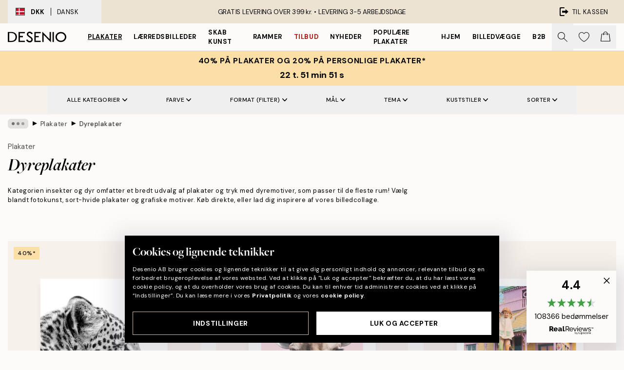

--- FILE ---
content_type: text/html; charset=utf-8
request_url: https://desenio.dk/plakater-og-posters/plakater-insekter-og-dyr/
body_size: 60380
content:
<!DOCTYPE html><html dir="ltr" lang="da"><head><title>Dyreplakater | Plakater med dyr og insekter | Desenio.dk</title><meta name="description" content="Her finder du plakater og posters med insekter, guldsmede, sommerfugle, biller og vilde dyr. Vores plakater med motiv af bøfler og sort-hvide rådyr er yderst populære. Køb også vores plakater med sommerfuglemotiver. Find plakater med dyr online hos Deseni"/><meta charSet="utf-8"/><meta name="viewport" content="initial-scale=1.0, width=device-width"/><link rel="canonical" href="https://desenio.dk/plakater-og-posters/plakater-insekter-og-dyr/"/><link rel="alternate" hrefLang="en-gb" href="https://desenio.co.uk/posters-prints/insects-and-animals/"/><link rel="alternate" hrefLang="da-dk" href="https://desenio.dk/plakater-og-posters/plakater-insekter-og-dyr/"/><link rel="alternate" hrefLang="de-de" href="https://desenio.de/poster/tier-poster/"/><link rel="alternate" hrefLang="de-at" href="https://desenio.at/poster/tier-poster/"/><link rel="alternate" hrefLang="sv-se" href="https://desenio.se/posters/insekter-djur-posters/"/><link rel="alternate" hrefLang="it-it" href="https://desenio.it/poster/animali-poster/"/><link rel="alternate" hrefLang="fi-fi" href="https://desenio.fi/julisteet-ja-printit/hyonteiset-ja-elaimet/"/><link rel="alternate" hrefLang="fr-fr" href="https://desenio.fr/affiches/insectes-animaux-affiches/"/><link rel="alternate" hrefLang="nl-nl" href="https://desenio.nl/posters/insecten-en-dieren/"/><link rel="alternate" hrefLang="no-no" href="https://desenio.no/posters-og-plakater/insekter-dyr/"/><link rel="alternate" hrefLang="en-ie" href="https://desenio.ie/posters-prints/insects-and-animals/"/><link rel="alternate" hrefLang="pl-pl" href="https://desenio.pl/plakaty/zwierzeta/"/><link rel="alternate" hrefLang="en-hu" href="https://desenio.eu/prints/animals/"/><link rel="alternate" hrefLang="es-es" href="https://desenio.es/posters/animales/"/><link rel="alternate" hrefLang="en-us" href="https://desenio.com/posters-prints/insects-and-animals/"/><link rel="alternate" hrefLang="en-ca" href="https://desenio.ca/posters-prints/insects-and-animals/"/><link rel="alternate" hrefLang="en-jp" href="https://desenio.jp/posters-prints/insects-and-animals/"/><link rel="alternate" hrefLang="ko-kr" href="https://desenio.kr/posters-prints/insects-and-animals/"/><link rel="alternate" hrefLang="en-au" href="https://desenio.com.au/posters-prints/insects-and-animals/"/><link rel="alternate" hrefLang="cs-cz" href="https://desenio.cz/plakaty/zvirata/"/><link rel="alternate" hrefLang="el-gr" href="https://desenio.gr/poster/zoa/"/><link rel="alternate" hrefLang="pt-pt" href="https://desenio.pt/posters/animais/"/><link rel="alternate" hrefLang="sk-sk" href="https://desenio.sk/plagaty/zvierata/"/><link rel="alternate" hrefLang="de-ch" href="https://desenio.ch/de-ch/poster/tier-poster/"/><link rel="alternate" hrefLang="fr-ch" href="https://desenio.ch/fr-ch/affiches/insectes-animaux-affiches/"/><link rel="alternate" hrefLang="it-ch" href="https://desenio.ch/it-ch/poster/animali-poster/"/><link rel="alternate" hrefLang="de-be" href="https://desenio.be/de-be/poster/tier-poster/"/><link rel="alternate" hrefLang="nl-be" href="https://desenio.be/nl-be/posters/insecten-en-dieren/"/><link rel="alternate" hrefLang="fr-be" href="https://desenio.be/fr-be/affiches/insectes-animaux-affiches/"/><link rel="alternate" hrefLang="es-us" href="https://desenio.com/es-us/posters/animales-0/"/><link rel="alternate" hrefLang="fr-ca" href="https://desenio.ca/fr-ca/affiches/insectes-animaux-affiches/"/><link rel="alternate" hrefLang="x-default" href="https://desenio.com/posters-prints/insects-and-animals/"/><meta property="og:description" content="Her finder du plakater og posters med insekter, guldsmede, sommerfugle, biller og vilde dyr. Vores plakater med motiv af bøfler og sort-hvide rådyr er yderst populære. Køb også vores plakater med sommerfuglemotiver. Find plakater med dyr online hos Deseni"/><meta property="og:url" content="https://desenio.dk/plakater-og-posters/plakater-insekter-og-dyr/"/><meta property="og:site_name" content="Desenio"/><link rel="preload" href="/_next/static/media/logo.9c4c515a.svg" as="image" fetchpriority="high"/><link rel="preload" href="/_next/static/media/search.6ab51709.svg" as="image" fetchpriority="high"/><link rel="preload" href="/_next/static/media/bag-outline.2ac31710.svg" as="image" fetchpriority="high"/><link rel="preload" as="image" imageSrcSet="https://media.desenio.com/site_images/6859721e77e838b230d35bac_1288572522_10656-8.jpg?auto=compress%2Cformat&amp;fit=max&amp;w=256 256w, https://media.desenio.com/site_images/6859721e77e838b230d35bac_1288572522_10656-8.jpg?auto=compress%2Cformat&amp;fit=max&amp;w=384 384w, https://media.desenio.com/site_images/6859721e77e838b230d35bac_1288572522_10656-8.jpg?auto=compress%2Cformat&amp;fit=max&amp;w=640 640w, https://media.desenio.com/site_images/6859721e77e838b230d35bac_1288572522_10656-8.jpg?auto=compress%2Cformat&amp;fit=max&amp;w=750 750w, https://media.desenio.com/site_images/6859721e77e838b230d35bac_1288572522_10656-8.jpg?auto=compress%2Cformat&amp;fit=max&amp;w=828 828w, https://media.desenio.com/site_images/6859721e77e838b230d35bac_1288572522_10656-8.jpg?auto=compress%2Cformat&amp;fit=max&amp;w=1080 1080w, https://media.desenio.com/site_images/6859721e77e838b230d35bac_1288572522_10656-8.jpg?auto=compress%2Cformat&amp;fit=max&amp;w=1200 1200w, https://media.desenio.com/site_images/6859721e77e838b230d35bac_1288572522_10656-8.jpg?auto=compress%2Cformat&amp;fit=max&amp;w=1920 1920w, https://media.desenio.com/site_images/6859721e77e838b230d35bac_1288572522_10656-8.jpg?auto=compress%2Cformat&amp;fit=max&amp;w=2048 2048w, https://media.desenio.com/site_images/6859721e77e838b230d35bac_1288572522_10656-8.jpg?auto=compress%2Cformat&amp;fit=max&amp;w=3840 3840w" imageSizes="25vw" fetchpriority="high"/><link rel="preload" as="image" imageSrcSet="https://media.desenio.com/site_images/685ab8e96e3c869838330877_1776640824_11769-8.jpg?auto=compress%2Cformat&amp;fit=max&amp;w=256 256w, https://media.desenio.com/site_images/685ab8e96e3c869838330877_1776640824_11769-8.jpg?auto=compress%2Cformat&amp;fit=max&amp;w=384 384w, https://media.desenio.com/site_images/685ab8e96e3c869838330877_1776640824_11769-8.jpg?auto=compress%2Cformat&amp;fit=max&amp;w=640 640w, https://media.desenio.com/site_images/685ab8e96e3c869838330877_1776640824_11769-8.jpg?auto=compress%2Cformat&amp;fit=max&amp;w=750 750w, https://media.desenio.com/site_images/685ab8e96e3c869838330877_1776640824_11769-8.jpg?auto=compress%2Cformat&amp;fit=max&amp;w=828 828w, https://media.desenio.com/site_images/685ab8e96e3c869838330877_1776640824_11769-8.jpg?auto=compress%2Cformat&amp;fit=max&amp;w=1080 1080w, https://media.desenio.com/site_images/685ab8e96e3c869838330877_1776640824_11769-8.jpg?auto=compress%2Cformat&amp;fit=max&amp;w=1200 1200w, https://media.desenio.com/site_images/685ab8e96e3c869838330877_1776640824_11769-8.jpg?auto=compress%2Cformat&amp;fit=max&amp;w=1920 1920w, https://media.desenio.com/site_images/685ab8e96e3c869838330877_1776640824_11769-8.jpg?auto=compress%2Cformat&amp;fit=max&amp;w=2048 2048w, https://media.desenio.com/site_images/685ab8e96e3c869838330877_1776640824_11769-8.jpg?auto=compress%2Cformat&amp;fit=max&amp;w=3840 3840w" imageSizes="25vw" fetchpriority="high"/><link rel="preload" as="image" imageSrcSet="https://media.desenio.com/site_images/686305b6603ad773cc39b13c_173404804_PS52988-8.jpg?auto=compress%2Cformat&amp;fit=max&amp;w=256 256w, https://media.desenio.com/site_images/686305b6603ad773cc39b13c_173404804_PS52988-8.jpg?auto=compress%2Cformat&amp;fit=max&amp;w=384 384w, https://media.desenio.com/site_images/686305b6603ad773cc39b13c_173404804_PS52988-8.jpg?auto=compress%2Cformat&amp;fit=max&amp;w=640 640w, https://media.desenio.com/site_images/686305b6603ad773cc39b13c_173404804_PS52988-8.jpg?auto=compress%2Cformat&amp;fit=max&amp;w=750 750w, https://media.desenio.com/site_images/686305b6603ad773cc39b13c_173404804_PS52988-8.jpg?auto=compress%2Cformat&amp;fit=max&amp;w=828 828w, https://media.desenio.com/site_images/686305b6603ad773cc39b13c_173404804_PS52988-8.jpg?auto=compress%2Cformat&amp;fit=max&amp;w=1080 1080w, https://media.desenio.com/site_images/686305b6603ad773cc39b13c_173404804_PS52988-8.jpg?auto=compress%2Cformat&amp;fit=max&amp;w=1200 1200w, https://media.desenio.com/site_images/686305b6603ad773cc39b13c_173404804_PS52988-8.jpg?auto=compress%2Cformat&amp;fit=max&amp;w=1920 1920w, https://media.desenio.com/site_images/686305b6603ad773cc39b13c_173404804_PS52988-8.jpg?auto=compress%2Cformat&amp;fit=max&amp;w=2048 2048w, https://media.desenio.com/site_images/686305b6603ad773cc39b13c_173404804_PS52988-8.jpg?auto=compress%2Cformat&amp;fit=max&amp;w=3840 3840w" imageSizes="25vw" fetchpriority="high"/><link rel="preload" as="image" imageSrcSet="https://media.desenio.com/site_images/685d9db59ba509224c94ca57_1256116003_19431-8.jpg?auto=compress%2Cformat&amp;fit=max&amp;w=256 256w, https://media.desenio.com/site_images/685d9db59ba509224c94ca57_1256116003_19431-8.jpg?auto=compress%2Cformat&amp;fit=max&amp;w=384 384w, https://media.desenio.com/site_images/685d9db59ba509224c94ca57_1256116003_19431-8.jpg?auto=compress%2Cformat&amp;fit=max&amp;w=640 640w, https://media.desenio.com/site_images/685d9db59ba509224c94ca57_1256116003_19431-8.jpg?auto=compress%2Cformat&amp;fit=max&amp;w=750 750w, https://media.desenio.com/site_images/685d9db59ba509224c94ca57_1256116003_19431-8.jpg?auto=compress%2Cformat&amp;fit=max&amp;w=828 828w, https://media.desenio.com/site_images/685d9db59ba509224c94ca57_1256116003_19431-8.jpg?auto=compress%2Cformat&amp;fit=max&amp;w=1080 1080w, https://media.desenio.com/site_images/685d9db59ba509224c94ca57_1256116003_19431-8.jpg?auto=compress%2Cformat&amp;fit=max&amp;w=1200 1200w, https://media.desenio.com/site_images/685d9db59ba509224c94ca57_1256116003_19431-8.jpg?auto=compress%2Cformat&amp;fit=max&amp;w=1920 1920w, https://media.desenio.com/site_images/685d9db59ba509224c94ca57_1256116003_19431-8.jpg?auto=compress%2Cformat&amp;fit=max&amp;w=2048 2048w, https://media.desenio.com/site_images/685d9db59ba509224c94ca57_1256116003_19431-8.jpg?auto=compress%2Cformat&amp;fit=max&amp;w=3840 3840w" imageSizes="25vw" fetchpriority="high"/><link rel="preload" as="image" imageSrcSet="https://media.desenio.com/site_images/685c5ead690d8af12d51b387_33015246_16637-8.jpg?auto=compress%2Cformat&amp;fit=max&amp;w=256 256w, https://media.desenio.com/site_images/685c5ead690d8af12d51b387_33015246_16637-8.jpg?auto=compress%2Cformat&amp;fit=max&amp;w=384 384w, https://media.desenio.com/site_images/685c5ead690d8af12d51b387_33015246_16637-8.jpg?auto=compress%2Cformat&amp;fit=max&amp;w=640 640w, https://media.desenio.com/site_images/685c5ead690d8af12d51b387_33015246_16637-8.jpg?auto=compress%2Cformat&amp;fit=max&amp;w=750 750w, https://media.desenio.com/site_images/685c5ead690d8af12d51b387_33015246_16637-8.jpg?auto=compress%2Cformat&amp;fit=max&amp;w=828 828w, https://media.desenio.com/site_images/685c5ead690d8af12d51b387_33015246_16637-8.jpg?auto=compress%2Cformat&amp;fit=max&amp;w=1080 1080w, https://media.desenio.com/site_images/685c5ead690d8af12d51b387_33015246_16637-8.jpg?auto=compress%2Cformat&amp;fit=max&amp;w=1200 1200w, https://media.desenio.com/site_images/685c5ead690d8af12d51b387_33015246_16637-8.jpg?auto=compress%2Cformat&amp;fit=max&amp;w=1920 1920w, https://media.desenio.com/site_images/685c5ead690d8af12d51b387_33015246_16637-8.jpg?auto=compress%2Cformat&amp;fit=max&amp;w=2048 2048w, https://media.desenio.com/site_images/685c5ead690d8af12d51b387_33015246_16637-8.jpg?auto=compress%2Cformat&amp;fit=max&amp;w=3840 3840w" imageSizes="25vw" fetchpriority="high"/><link rel="preload" as="image" imageSrcSet="https://media.desenio.com/site_images/685db0a155f01038f8f482ef_2099936140_19714-8.jpg?auto=compress%2Cformat&amp;fit=max&amp;w=256 256w, https://media.desenio.com/site_images/685db0a155f01038f8f482ef_2099936140_19714-8.jpg?auto=compress%2Cformat&amp;fit=max&amp;w=384 384w, https://media.desenio.com/site_images/685db0a155f01038f8f482ef_2099936140_19714-8.jpg?auto=compress%2Cformat&amp;fit=max&amp;w=640 640w, https://media.desenio.com/site_images/685db0a155f01038f8f482ef_2099936140_19714-8.jpg?auto=compress%2Cformat&amp;fit=max&amp;w=750 750w, https://media.desenio.com/site_images/685db0a155f01038f8f482ef_2099936140_19714-8.jpg?auto=compress%2Cformat&amp;fit=max&amp;w=828 828w, https://media.desenio.com/site_images/685db0a155f01038f8f482ef_2099936140_19714-8.jpg?auto=compress%2Cformat&amp;fit=max&amp;w=1080 1080w, https://media.desenio.com/site_images/685db0a155f01038f8f482ef_2099936140_19714-8.jpg?auto=compress%2Cformat&amp;fit=max&amp;w=1200 1200w, https://media.desenio.com/site_images/685db0a155f01038f8f482ef_2099936140_19714-8.jpg?auto=compress%2Cformat&amp;fit=max&amp;w=1920 1920w, https://media.desenio.com/site_images/685db0a155f01038f8f482ef_2099936140_19714-8.jpg?auto=compress%2Cformat&amp;fit=max&amp;w=2048 2048w, https://media.desenio.com/site_images/685db0a155f01038f8f482ef_2099936140_19714-8.jpg?auto=compress%2Cformat&amp;fit=max&amp;w=3840 3840w" imageSizes="25vw" fetchpriority="high"/><link rel="preload" href="/_next/static/media/heart-outline.390ce03b.svg" as="image" fetchpriority="high"/><meta name="next-head-count" content="50"/><link rel="shortcut icon" href="/favicon.ico" type="image/x-icon"/><link rel="mask-icon" href="/mask-icon.svg" color="black"/><link rel="apple-touch-icon" href="/touch-icon.png"/><meta name="theme-color" content="#eee" media="(prefers-color-scheme: light)"/><meta name="theme-color" content="#000" media="(prefers-color-scheme: dark)"/><meta name="theme-color" content="#eee"/><meta name="google-site-verification" content="BHb8IwBiTRff9BOoNhxNM8M_qnObcrh7lIvkN0Fyokk"/><meta name="google" content="notranslate"/><link rel="preload" href="/_next/static/css/b768c04cb52b4791.css" as="style" crossorigin="anonymous"/><link rel="stylesheet" href="/_next/static/css/b768c04cb52b4791.css" crossorigin="anonymous" data-n-g=""/><link rel="preload" href="/_next/static/css/833f48369b64c52b.css" as="style" crossorigin="anonymous"/><link rel="stylesheet" href="/_next/static/css/833f48369b64c52b.css" crossorigin="anonymous" data-n-p=""/><noscript data-n-css=""></noscript><script defer="" crossorigin="anonymous" nomodule="" src="/_next/static/chunks/polyfills-42372ed130431b0a.js"></script><script defer="" src="/_next/static/chunks/5667.e6491060d3eecd92.js" crossorigin="anonymous"></script><script defer="" src="/_next/static/chunks/3444.db631bea988ca4fb.js" crossorigin="anonymous"></script><script defer="" src="/_next/static/chunks/1899.7ef18428299d0338.js" crossorigin="anonymous"></script><script src="/_next/static/chunks/webpack-67309fde09cec357.js" defer="" crossorigin="anonymous"></script><script src="/_next/static/chunks/framework-2e93983b0e889e06.js" defer="" crossorigin="anonymous"></script><script src="/_next/static/chunks/main-b0a0f65d9ac069d8.js" defer="" crossorigin="anonymous"></script><script src="/_next/static/chunks/pages/_app-03e307577b6d9dc3.js" defer="" crossorigin="anonymous"></script><script src="/_next/static/chunks/6577-29b08a669c31dea3.js" defer="" crossorigin="anonymous"></script><script src="/_next/static/chunks/9111-627649a45d346422.js" defer="" crossorigin="anonymous"></script><script src="/_next/static/chunks/2120-333ae3a33f99d361.js" defer="" crossorigin="anonymous"></script><script src="/_next/static/chunks/9107-21fdf6642ae3c09a.js" defer="" crossorigin="anonymous"></script><script src="/_next/static/chunks/7765-450945d88fcffae4.js" defer="" crossorigin="anonymous"></script><script src="/_next/static/chunks/8447-2ca46da74901f3ff.js" defer="" crossorigin="anonymous"></script><script src="/_next/static/chunks/7377-f074c7c5edee190a.js" defer="" crossorigin="anonymous"></script><script src="/_next/static/chunks/3179-591aa4ece83ebb99.js" defer="" crossorigin="anonymous"></script><script src="/_next/static/chunks/pages/%5B...slug%5D-0bb2e2c81bfacf56.js" defer="" crossorigin="anonymous"></script><script src="/_next/static/5-lD4j2gfQBlTzGP-xdKF/_buildManifest.js" defer="" crossorigin="anonymous"></script><script src="/_next/static/5-lD4j2gfQBlTzGP-xdKF/_ssgManifest.js" defer="" crossorigin="anonymous"></script></head><body class="notranslate" lang="da"><noscript><iframe title="Google Tag Manager" src="https://www.googletagmanager.com/ns.html?id=GTM-PMNSHMZ" height="0" width="0" style="display:none;visibility:hidden"></iframe></noscript><div id="__loading-indicator"></div><div id="__next"><script>history.scrollRestoration = "manual"</script><div id="app" data-project="DS" class="__variable_6e5d6a __variable_0d9ce4 font-body flex min-h-full flex-col"><a href="#main" class="visually-hidden">Skip to main content.</a><aside id="status" class="relative z-40 h-8 bg-brand-cream px-4 w-content:h-12 z-40"><noscript class="flex-center absolute left-0 top-0 z-max flex h-full w-full bg-urgent text-tiny font-medium text-white w-content:text-sm">Aktiver venligst JavaScript for at begynde at shoppe!</noscript><div class="relative m-auto flex h-full max-w-header items-center justify-between"><button class="hidden h-full w-48 items-center py-1 w-content:flex"><div class="relative flex h-full items-center px-4 text-xs uppercase hover:bg-brand-ivory-900 hover:bg-opacity-10 ltr:-left-4 rtl:-right-4"><div class="relative me-3 flex border border-brand-900" style="min-height:15.4px;min-width:19px"><img alt="Denmark flag icon" aria-hidden="true" loading="lazy" width="640" height="480" decoding="async" data-nimg="1" class="absolute h-full w-full object-cover" style="color:transparent" src="/_next/static/media/dk.3ca1caed.svg"/></div><div class="flex h-4 items-center"><span class="font-bold" title="Denmark">DKK</span><div role="separator" aria-orientation="vertical" class="mx-3 bg-black h-full" style="width:1px"></div>Dansk</div></div></button><span></span><div role="region" aria-label="Announcements" class="w-full h-full flex-1 relative"><ul class="flex w-full flex-center h-full"><li aria-posinset="1" aria-setsize="1" class="transition-opacity absolute w-full overflow-hidden flex flex-center opacity-100" style="transition-duration:500ms"><p class="truncate w-content:scale-90">GRATIS LEVERING OVER 399 kr. •    LEVERING 3-5 ARBEJDSDAGE</p></li></ul></div><a href="https://checkout.desenio.dk/checkout/" class="hidden h-full w-48 justify-end py-1 w-content:flex"><div class="relative flex items-center px-4 text-xs uppercase hover:bg-brand-ivory-900 hover:bg-opacity-10 ltr:-right-4 rtl:-left-4"><img alt="Checkout icon" aria-hidden="true" loading="lazy" width="18" height="18" decoding="async" data-nimg="1" class="rtl-mirror me-2" style="color:transparent" src="/_next/static/media/exit.97f80cf2.svg"/>Til kassen</div></a></div></aside><header role="banner" class="sticky top-0 z-30 border-b border-brand-500/50 bg-brand-white px-2 w-content:px-4" aria-label="Main navigation"><nav class="m-auto flex h-14 max-w-header" role="navigation"><div class="flex flex-1 w-content:hidden"></div><div class="flex min-w-fit items-center justify-center w-content:me-8 w-content:justify-start"><a class="flex items-center transition-opacity duration-300 active:hover:opacity-60 active:hover:transition-none active:hover:delay-0 opacity-100 w-content:delay-600" href="https://desenio.dk/"><img alt="Desenio Logo" fetchpriority="high" width="581" height="116" decoding="async" data-nimg="1" style="color:transparent;height:22.8px;width:120px" src="/_next/static/media/logo.9c4c515a.svg"/></a></div><section id="synapse-popover-group-Rr7b6" aria-label="Site Navigation" class="hide-scrollbar hidden h-full overflow-x-scroll transition-opacity w-content:flex opacity-100 w-content:delay-600"><div class="menu-test-desktop-variant static border-b border-transparent hover:border-black"><a class="popover-button flex-center flex flex-center flex h-full w-full text-nowrap flex items-center justify-center h-full px-3 text-xs font-bold uppercase font-body underline" id="synapse-popover-R6r7b6-button" aria-expanded="false" href="https://desenio.dk/plakater-og-posters/">Plakater</a></div><div class="menu-test-desktop-variant static border-b border-transparent hover:border-black"><a class="popover-button flex-center flex flex-center flex h-full w-full text-nowrap flex items-center justify-center h-full px-3 text-xs font-bold uppercase font-body" id="synapse-popover-Rar7b6-button" aria-expanded="false" href="https://desenio.dk/laerred/">Lærredsbilleder</a></div><div class="menu-test-desktop-variant static border-b border-transparent hover:border-black"><a class="popover-button flex-center flex flex-center flex h-full w-full text-nowrap flex items-center justify-center h-full px-3 text-xs font-bold uppercase font-body" id="synapse-popover-Rer7b6-button" aria-expanded="false" href="https://desenio.dk/plakater-og-posters/skab-kunst/">Skab Kunst</a></div><div class="menu-test-desktop-variant static border-b border-transparent hover:border-black"><a class="popover-button flex-center flex flex-center flex h-full w-full text-nowrap flex items-center justify-center h-full px-3 text-xs font-bold uppercase font-body" id="synapse-popover-Rir7b6-button" aria-expanded="false" href="https://desenio.dk/billedrammer/">Rammer</a></div><div class="menu-test-desktop-variant static border-b border-transparent hover:border-black"><a class="popover-button flex-center flex flex-center flex h-full w-full text-nowrap flex items-center justify-center h-full px-3 text-xs font-bold uppercase font-body text-urgent" id="synapse-popover-Rmr7b6-button" aria-expanded="false" href="https://desenio.dk/udsalg/">Tilbud</a></div><div class="menu-test-desktop-variant static border-b border-transparent hover:border-black"><a class="popover-button flex-center flex flex-center flex h-full w-full text-nowrap flex items-center justify-center h-full px-3 text-xs font-bold uppercase font-body" id="synapse-popover-Rqr7b6-button" aria-expanded="false" href="https://desenio.dk/nyheder/">Nyheder</a></div><div class="menu-test-desktop-variant static border-b border-transparent hover:border-black"><a class="popover-button flex-center flex flex-center flex h-full w-full text-nowrap flex items-center justify-center h-full px-3 text-xs font-bold uppercase font-body" id="synapse-popover-Rur7b6-button" aria-expanded="false" href="https://desenio.dk/plakater-og-posters/populare-plakater/">Populære plakater</a></div><div class="menu-test-desktop-variant static border-b border-transparent hover:border-black"><a class="popover-button flex-center flex flex-center flex h-full w-full text-nowrap flex items-center justify-center h-full px-3 text-xs font-bold uppercase font-body" id="synapse-popover-R12r7b6-button" aria-expanded="false" href="https://desenio.dk/hjem/">Hjem</a></div><div class="menu-test-desktop-variant static border-b border-transparent hover:border-black"><a class="popover-button flex-center flex flex-center flex h-full w-full text-nowrap flex items-center justify-center h-full px-3 text-xs font-bold uppercase font-body" id="synapse-popover-R16r7b6-button" aria-expanded="false" href="https://desenio.dk/billedvaeg/">Billedvægge</a></div><div class="menu-test-desktop-variant static border-b border-transparent hover:border-black"><a class="popover-button flex-center flex flex-center flex h-full w-full text-nowrap flex items-center justify-center h-full px-3 text-xs font-bold uppercase font-body" id="synapse-popover-R1ar7b6-button" aria-expanded="false" href="https://desenio.dk/desenio-b2b/">B2B</a></div></section><div class="flex flex-1"><div class="ms-auto flex items-center transition-opacity duration-300 opacity-100 delay-600"><div class="relative flex h-full items-center"><button class="group hidden h-full w-11 items-center justify-center transition-opacity duration-300 w-content:flex opacity-100 w-content:delay-600" aria-label="Søg"><img alt="Search icon" aria-hidden="true" fetchpriority="high" width="20" height="20" decoding="async" data-nimg="1" class="duration-150 xl:group-hover:opacity-75" style="color:transparent" src="/_next/static/media/search.6ab51709.svg"/></button><div class="relative flex h-full items-center" id="synapse-icons-end-R1b7b6-shopping-menu-wrapper"><button class="flex items-center justify-center relative w-11 h-12 animate" tabindex="0" aria-expanded="false" aria-controls="shopping-menu-container__wishlist" aria-label="Show products in Wishlist"><img alt="Icon ends icon" aria-hidden="true" fetchpriority="high" width="144" height="132" decoding="async" data-nimg="1" style="color:transparent;width:22px;height:20px" src="/_next/static/media/heart-outline.390ce03b.svg"/></button><button class="flex items-center justify-center relative w-11 h-12" tabindex="0" aria-expanded="false" aria-controls="shopping-menu-container__cart" aria-label="Show products in Cart"><img alt="Empty cart icon" aria-hidden="true" fetchpriority="high" width="121" height="140" decoding="async" data-nimg="1" style="color:transparent;width:20px;height:20px;position:relative;top:-1px" src="/_next/static/media/bag-outline.2ac31710.svg"/></button></div></div></div></div></nav></header><div id="promotional-banner" class="sticky top-0 z-20" style="top:0px"><a href="https://desenio.dk/promotion/udsalg/"><aside aria-labelledby="synapse-promotional-banner-Rc7b6-title" class="flex flex-col flex-center py-2 px-4 z-20 text-center group" style="background:#fcdfa6;color:#000"><div class="max-w-header relative w-full"><div class="flex flex-col px-8"><span id="synapse-promotional-banner-Rc7b6-title" class="uppercase font-bold text-md">40% på plakater og 20% på personlige plakater*</span></div><div class="hidden sm:block" style="background:#fcdfa6;color:#000"><time dateTime="2026-02-01" class="flex pt-1 font-bold flex-center text-[18px]"><span class="mx-1" aria-hidden="true">0 min <!-- -->0 s</span><span class="visually-hidden">Gyldig indtil: 2026-02-01</span></time></div></div></aside></a></div><a href="https://desenio.dk/promotion/udsalg/"><div class="-mt-2 pb-2 sm:mt-0 sm:hidden sm:pb-0" style="background:#fcdfa6;color:#000"><time dateTime="2026-02-01" class="flex pt-1 font-bold flex-center text-[18px]"><span class="mx-1" aria-hidden="true">0 min</span><span class="mx-1" aria-hidden="true">0 s</span><span class="visually-hidden">Gyldig indtil: 2026-02-01</span></time></div></a><span></span><main id="main" class="flex-1"><script type="application/ld+json">{
        "@context": "http://schema.org/",
        "@type": "CollectionPage",
        "name": "Dyreplakater | Plakater med dyr og insekter | Desenio.dk",
        "headline": "Dyreplakater",
        "description":
          "Hvis du er p&aring; udkig efter plakater med dyremotiver, er du kommet til det helt rigtige sted! I vores kategori Insekter og dyr har vi samlet posters og plakater med dyr i flere forskellige stilarter. Vi har motiver med vilde dyr, fugle og insekter. Find billeder med pr&aelig;gtige vilde dyr som tiger, elefant eller l&oslash;ve. Vi har ogs&aring; smukke illustrationer af dyr, der passer til enhver smag.&nbsp; Skab en rolig og harmonisk atmosf&aelig;re i hjemmet ved at udsmykke v&aelig;ggene med smukke fotos og illustrationer af menneskets bedste venner. Du kan ogs&aring; handle plakater ved at kigge p&aring; vores inspirationsbilleder. Her viser vi kombinationer af plakater i milj&oslash;er med forskellig indretning. &nbsp;  Dekorer med dyreplakater  Billeder med dyremotiver er en perfekt m&aring;de at bringe naturen ind i hjemmet p&aring;. Vi har b&aring;de sjove dyreplakater, der passer fint til b&oslash;rnev&aelig;relset, og sort-hvide fotoplakater med vilde dyr, der passer til sovev&aelig;relset, stuen eller kontoret. Til b&oslash;rnev&aelig;relset har vi blandt andet s&oslash;de dyrebilleder med illustrationer og fotografier af dyreunger som for eksempel hvalpe, lam og killinger. Vi har ogs&aring; billeder med udkl&aelig;dte dyr, farverige grafiske plakater og meget mere. Til en mere stilren indretning har vi et stort udvalg af udtryksfulde dyrefotografier, smukke kunstmotiver eller tidl&oslash;se dyreillustrationer. Indret med en dyreposter med dit yndlingsdyr, uanset om det er dit k&aelig;ledyr eller et foto af et vildt dyr. Hvis du &oslash;nsker et par tips til, hvordan du kan kombinere dyreplakater med andre motiver, kan du se vores inspirationssektion, hvor vi sammens&aelig;tter forskellige kunstmotiver.  &nbsp;",
        "breadcrumb": {
          "@type": "BreadcrumbList",
          "itemListElement": [{"@type":"ListItem","item":{"@id":"https://desenio.dk/","name":"Desenio"},"position":1},{"@type":"ListItem","item":{"@id":"https://desenio.dk/plakater-og-posters/","name":"Plakater"},"position":2},{"@type":"ListItem","item":{"@id":"https://desenio.dk/plakater-og-posters/plakater-insekter-og-dyr/","name":"Dyreplakater"},"position":3}]
        },
        "url": "https://desenio.dk/plakater-og-posters/plakater-insekter-og-dyr/",
        "potentialAction": {
          "@type": "SearchAction",
          "target": "https://desenio.dk/search/?query={term}",
          "query": "required",
          "query-input": "required name=term"
        },
        "mainEntity": {
          "@type": "ItemList",
          "url": "https://desenio.dk/plakater-og-posters/plakater-insekter-og-dyr/",
          "numberOfItems": 410,
          "itemListOrder": "https://schema.org/ItemListUnordered",
          "itemListElement": [{"@type":"ListItem","position":1,"item":{"@type":"Product","name":"Leopard Profile Plakat","description":"Leopard Profile Plakat","sku":"10656-8","image":"https://media.desenio.com/site_images/6859721e77e838b230d35bac_1288572522_10656-8.jpg","url":"https://desenio.dk/plakater-og-posters/sort-hvide-posters/leopard-profile-plakat/","brand":{"@type":"Brand","name":"Desenio"}}},{"@type":"ListItem","position":2,"item":{"@type":"Product","name":"Bubblegum Giraffe Plakat","description":"Bubblegum Giraffe Plakat","sku":"11769-3","image":"https://media.desenio.com/site_images/685ab8e96e3c869838330877_1776640824_11769-8.jpg","url":"https://desenio.dk/plakater-og-posters/born-og-unge/bubblegum-giraffe-plakat/","brand":{"@type":"Brand","name":"Desenio"}}},{"@type":"ListItem","position":3,"item":{"@type":"Product","name":"Pippi Longstocking on the Horse Plakat","description":"Pippi Longstocking on the Horse Plakat","sku":"PS52988-1","image":"https://media.desenio.com/site_images/686305b6603ad773cc39b13c_173404804_PS52988-8.jpg","url":"https://desenio.dk/plakater-og-posters/born-og-unge/beromte-figurer/astrid-lindgren/pippi-longstocking-on-the-horse-plakat/","brand":{"@type":"Brand","name":"Desenio"}}},{"@type":"ListItem","position":4,"item":{"@type":"Product","name":"Cat on Toilet Plakat","description":"Cat on Toilet Plakat","sku":"19431-5","image":"https://media.desenio.com/site_images/685d9db59ba509224c94ca57_1256116003_19431-8.jpg","url":"https://desenio.dk/plakater-og-posters/plakater-insekter-og-dyr/illustrerede-dyr/cat-on-toilet-plakat/","brand":{"@type":"Brand","name":"Desenio"}}},{"@type":"ListItem","position":5,"item":{"@type":"Product","name":"Animals of the World No2 Plakat","description":"Animals of the World No2 Plakat","sku":"16637-8","image":"https://media.desenio.com/site_images/685c5ead690d8af12d51b387_33015246_16637-8.jpg","url":"https://desenio.dk/plakater-og-posters/born-og-unge/animals-of-the-world-no2-plakat/","brand":{"@type":"Brand","name":"Desenio"}}},{"@type":"ListItem","position":6,"item":{"@type":"Product","name":"Stride Plakat","description":"Stride Plakat","sku":"19714-1","image":"https://media.desenio.com/site_images/685db0a155f01038f8f482ef_2099936140_19714-8.jpg","url":"https://desenio.dk/plakater-og-posters/plakater-insekter-og-dyr/vilde-dyr/stride-plakat/","brand":{"@type":"Brand","name":"Desenio"}}},{"@type":"ListItem","position":7,"item":{"@type":"Product","name":"Linocut Seashells Plakat","description":"Linocut Seashells Plakat","sku":"18318-4","image":"https://media.desenio.com/site_images/685d78dbcaacebb10a60c0b5_617399656_18318-8.jpg","url":"https://desenio.dk/plakater-og-posters/plakater-kunsttryk/linocut-seashells-plakat/","brand":{"@type":"Brand","name":"Desenio"}}},{"@type":"ListItem","position":8,"item":{"@type":"Product","name":"Turtle on the Beach Plakat","description":"Turtle on the Beach Plakat","sku":"18316-4","image":"https://media.desenio.com/site_images/685d78cb97bfddc5cb9da7b8_650075871_18316-8.jpg","url":"https://desenio.dk/plakater-og-posters/plakater-naturmotiv/strand/turtle-on-the-beach-plakat/","brand":{"@type":"Brand","name":"Desenio"}}},{"@type":"ListItem","position":9,"item":{"@type":"Product","name":"Baby Turtle Plakat","description":"Baby Turtle Plakat","sku":"16063-6","image":"https://media.desenio.com/site_images/685c422f67fd6077b6f29d66_1037067238_16063-8.jpg","url":"https://desenio.dk/plakater-og-posters/plakater-insekter-og-dyr/baby-turtle-plakat/","brand":{"@type":"Brand","name":"Desenio"}}},{"@type":"ListItem","position":10,"item":{"@type":"Product","name":"Black Panther Plakat","description":"Black Panther Plakat","sku":"2273-8","image":"https://media.desenio.com/site_images/6859a19ba9ff5c24497a524b_125235253_2273-8.jpg","url":"https://desenio.dk/plakater-og-posters/plakater-kunsttryk/fotokunst-plakater/black-panther-plakat/","brand":{"@type":"Brand","name":"Desenio"}}},{"@type":"ListItem","position":11,"item":{"@type":"Product","name":"Bubblegum Panda Plakat","description":"Bubblegum Panda Plakat","sku":"11770-4","image":"https://media.desenio.com/site_images/685ab8f56e3c86983833087a_1405917452_11770-8.jpg","url":"https://desenio.dk/plakater-og-posters/born-og-unge/bubblegum-panda-plakat/","brand":{"@type":"Brand","name":"Desenio"}}},{"@type":"ListItem","position":12,"item":{"@type":"Product","name":"Giraffe Sitting on the Toilet Plakat","description":"Giraffe Sitting on the Toilet Plakat","sku":"19209-5","image":"https://media.desenio.com/site_images/685d951d67fd6077b6f2e8a1_25209739_19209-8.jpg","url":"https://desenio.dk/plakater-og-posters/plakater-insekter-og-dyr/vilde-dyr/giraffer/giraffe-sitting-on-the-toilet-plakat/","brand":{"@type":"Brand","name":"Desenio"}}},{"@type":"ListItem","position":13,"item":{"@type":"Product","name":"Dogue No2 Plakat","description":"Dogue No2 Plakat","sku":"20028-5","image":"https://media.desenio.com/site_images/690db4d0be96fb72d99578bd_1792830742_20028-8.jpg","url":"https://desenio.dk/plakater-og-posters/plakater-insekter-og-dyr/dogue-no2-plakat/","brand":{"@type":"Brand","name":"Desenio"}}},{"@type":"ListItem","position":14,"item":{"@type":"Product","name":"Runway Dogs Plakat","description":"Runway Dogs Plakat","sku":"18714-8","image":"https://media.desenio.com/site_images/685d864b8b7ca77dcb8ae913_1807954337_18714-8.jpg","url":"https://desenio.dk/plakater-og-posters/mode-plakater/runway-dogs-plakat/","brand":{"@type":"Brand","name":"Desenio"}}},{"@type":"ListItem","position":15,"item":{"@type":"Product","name":"Hippo Sitting on the Toilet Plakat","description":"Hippo Sitting on the Toilet Plakat","sku":"19210-8","image":"https://media.desenio.com/site_images/685d9525caacebb10a60c78f_1434250083_19210-8.jpg","url":"https://desenio.dk/plakater-og-posters/plakater-insekter-og-dyr/hippo-sitting-on-the-toilet-plakat/","brand":{"@type":"Brand","name":"Desenio"}}},{"@type":"ListItem","position":16,"item":{"@type":"Product","name":"Dapper Elephant Plakat","description":"Dapper Elephant Plakat","sku":"19674-8","image":"https://media.desenio.com/site_images/685da81c67fd6077b6f2ee00_2079621777_19674-8.jpg","url":"https://desenio.dk/plakater-og-posters/plakater-insekter-og-dyr/illustrerede-dyr/dapper-elephant-plakat/","brand":{"@type":"Brand","name":"Desenio"}}},{"@type":"ListItem","position":17,"item":{"@type":"Product","name":"Playful Penguin Plakat","description":"Playful Penguin Plakat","sku":"18280-4","image":"https://media.desenio.com/site_images/67f7f5505acef79e1d45e3ce_2057205507_18280_main_image_DS.jpg","url":"https://desenio.dk/plakater-og-posters/playful-penguin-plakat/","brand":{"@type":"Brand","name":"Desenio"}}},{"@type":"ListItem","position":18,"item":{"@type":"Product","name":"Flying Fox Plakat","description":"Flying Fox Plakat","sku":"12465-4","image":"https://media.desenio.com/site_images/67affd875038f494fc1be748_1922344696_12465-8.jpg","url":"https://desenio.dk/plakater-og-posters/born-og-unge/flying-fox-plakat/","brand":{"@type":"Brand","name":"Desenio"}}},{"@type":"ListItem","position":19,"item":{"@type":"Product","name":"Flying Cranes Plakat","description":"Flying Cranes Plakat","sku":"16055-8","image":"https://media.desenio.com/site_images/685c41b7fc772173309909ac_889378918_16055-8.jpg","url":"https://desenio.dk/plakater-og-posters/plakater-kunsttryk/flying-cranes-plakat/","brand":{"@type":"Brand","name":"Desenio"}}},{"@type":"ListItem","position":20,"item":{"@type":"Product","name":"Ohara Koson - Peacock Plakat","description":"Ohara Koson - Peacock Plakat","sku":"16460-8","image":"https://media.desenio.com/site_images/685c5046690d8af12d51b053_1680705630_16460-8.jpg","url":"https://desenio.dk/plakater-og-posters/ohara-koson-peacock-plakat/","brand":{"@type":"Brand","name":"Desenio"}}},{"@type":"ListItem","position":21,"item":{"@type":"Product","name":"Kano Motonobu - Japanese Crane Plakat","description":"Kano Motonobu - Japanese Crane Plakat","sku":"18384-8","image":"https://media.desenio.com/site_images/685d7aff8b7ca77dcb8ae5e4_196279772_18384-8.jpg","url":"https://desenio.dk/plakater-og-posters/kano-motonobu-japanese-crane-plakat/","brand":{"@type":"Brand","name":"Desenio"}}},{"@type":"ListItem","position":22,"item":{"@type":"Product","name":"Paul Ranson - Tiger in the Jungle Plakat","description":"Paul Ranson - Tiger in the Jungle Plakat","sku":"20004-4","image":"https://media.desenio.com/site_images/690db3ecbe96fb72d99578b0_1146790503_20004-8.jpg","url":"https://desenio.dk/plakater-og-posters/beromte-kunstnere/paul-ranson-tiger-in-the-jungle-plakat/","brand":{"@type":"Brand","name":"Desenio"}}},{"@type":"ListItem","position":23,"item":{"@type":"Product","name":"Vintage Doggo Plakat","description":"Vintage Doggo Plakat","sku":"19480-8","image":"https://media.desenio.com/site_images/685da25e8b7ca77dcb8af007_1722261869_19480-8.jpg","url":"https://desenio.dk/plakater-og-posters/plakater-kunsttryk/illustrationer/vintage-doggo-plakat/","brand":{"@type":"Brand","name":"Desenio"}}},{"@type":"ListItem","position":24,"item":{"@type":"Product","name":"On My Mind Plakat","description":"On My Mind Plakat","sku":"19246-0","image":"https://media.desenio.com/site_images/685d968267fd6077b6f2e8d2_229449426_19246-8.jpg","url":"https://desenio.dk/plakater-og-posters/plakater-kunsttryk/illustrationer/on-my-mind-plakat/","brand":{"@type":"Brand","name":"Desenio"}}},{"@type":"ListItem","position":25,"item":{"@type":"Product","name":"Monday Mood Plakat","description":"Monday Mood Plakat","sku":"19932-1","image":"https://media.desenio.com/site_images/68e3c369802c38b3b4ce7228_359501174_19932-8.jpg","url":"https://desenio.dk/plakater-og-posters/plakater-insekter-og-dyr/illustrerede-dyr/monday-mood-plakat/","brand":{"@type":"Brand","name":"Desenio"}}},{"@type":"ListItem","position":26,"item":{"@type":"Product","name":"Meowmen Dinner Plakat","description":"Meowmen Dinner Plakat","sku":"19992-8","image":"https://media.desenio.com/site_images/690db36c4fe516bf3441cf85_1276223281_19992-8.jpg","url":"https://desenio.dk/plakater-og-posters/plakater-kokkenet/meowmen-dinner-plakat/","brand":{"@type":"Brand","name":"Desenio"}}},{"@type":"ListItem","position":27,"item":{"@type":"Product","name":"Sardines Plakat","description":"Sardines Plakat","sku":"19554-4","image":"https://media.desenio.com/site_images/685da31e8b7ca77dcb8af018_1024586879_19554-8.jpg","url":"https://desenio.dk/plakater-og-posters/plakater-kokkenet/sardines-plakat/","brand":{"@type":"Brand","name":"Desenio"}}},{"@type":"ListItem","position":28,"item":{"@type":"Product","name":"Cute Hedgehog Plakat","description":"Cute Hedgehog Plakat","sku":"18279-5","image":"https://media.desenio.com/site_images/67f7f54f5e00df7c397f9781_644859679_18279_main_image_DS.jpg","url":"https://desenio.dk/plakater-og-posters/cute-hedgehog-plakat/","brand":{"@type":"Brand","name":"Desenio"}}},{"@type":"ListItem","position":29,"item":{"@type":"Product","name":"Snoopy and Woodstock Plakat","description":"Snoopy and Woodstock Plakat","sku":"18198-5","image":"https://media.desenio.com/site_images/685d719a9ba509224c94bf6d_1199799390_18198-8.jpg","url":"https://desenio.dk/plakater-og-posters/brands/snoopy/snoopy-and-woodstock-plakat/","brand":{"@type":"Brand","name":"Desenio"}}},{"@type":"ListItem","position":30,"item":{"@type":"Product","name":"Snoopy Driving Plakat","description":"Snoopy Driving Plakat","sku":"18199-5","image":"https://media.desenio.com/site_images/685d71a48b7ca77dcb8ae468_149759260_18199-8.jpg","url":"https://desenio.dk/plakater-og-posters/brands/snoopy/snoopy-driving-plakat/","brand":{"@type":"Brand","name":"Desenio"}}},{"@type":"ListItem","position":31,"item":{"@type":"Product","name":"Linocut Koi Plakat","description":"Linocut Koi Plakat","sku":"19994-1","image":"https://media.desenio.com/site_images/690db388be96fb72d99578a7_2110371072_19994-8.jpg","url":"https://desenio.dk/plakater-og-posters/plakater-insekter-og-dyr/linocut-koi-plakat/","brand":{"@type":"Brand","name":"Desenio"}}},{"@type":"ListItem","position":32,"item":{"@type":"Product","name":"Catzilla Plakat","description":"Catzilla Plakat","sku":"19989-8","image":"https://media.desenio.com/site_images/690db33bbe96fb72d99578a1_910838553_19989-8.jpg","url":"https://desenio.dk/plakater-og-posters/plakater-insekter-og-dyr/illustrerede-dyr/catzilla-plakat/","brand":{"@type":"Brand","name":"Desenio"}}},{"@type":"ListItem","position":33,"item":{"@type":"Product","name":"The Slow and the Stylish Plakat","description":"The Slow and the Stylish Plakat","sku":"19676-8","image":"https://media.desenio.com/site_images/685da83467fd6077b6f2ee04_1304058700_19676-8.jpg","url":"https://desenio.dk/plakater-og-posters/plakater-insekter-og-dyr/illustrerede-dyr/the-slow-and-the-stylish-plakat/","brand":{"@type":"Brand","name":"Desenio"}}},{"@type":"ListItem","position":34,"item":{"@type":"Product","name":"Snoopy Surfboard Plakat","description":"Snoopy Surfboard Plakat","sku":"18200-8","image":"https://media.desenio.com/site_images/685d71ad97bfddc5cb9da6ad_1007899339_18200-8.jpg","url":"https://desenio.dk/plakater-og-posters/brands/snoopy/snoopy-surfboard-plakat/","brand":{"@type":"Brand","name":"Desenio"}}},{"@type":"ListItem","position":35,"item":{"@type":"Product","name":"Flirty Fox Plakat","description":"Flirty Fox Plakat","sku":"18278-4","image":"https://media.desenio.com/site_images/67f7f54ddce54ccd7f7684c9_147767220_18278_main_image_DS.jpg","url":"https://desenio.dk/plakater-og-posters/flirty-fox-plakat/","brand":{"@type":"Brand","name":"Desenio"}}},{"@type":"ListItem","position":36,"item":{"@type":"Product","name":"Coco De Paris - Giraffes in Bathtub Plakat","description":"Coco De Paris - Giraffes in Bathtub Plakat","sku":"18036-8","image":"https://media.desenio.com/site_images/685d6aec9ba509224c94bd62_2074765637_18036-8.jpg","url":"https://desenio.dk/plakater-og-posters/coco-de-paris-giraffes-in-bathtub-plakat/","brand":{"@type":"Brand","name":"Desenio"}}}]
        }
      }</script><aside class="sticky z-10 flex bg-brand-ivory-300 px-4 shadow-sm" style="top:-1px"><div class="mx-auto hidden h-full flex-col items-center md:flex lg:flex-row"><section id="synapse-popover-group-R399b6" aria-label="Category navigation and filter" class="z-20 flex flex-wrap"><div class="lg:relative"><button class="popover-button flex-center flex flex px-3 py-5 text-tiny font-medium uppercase lg:px-6 xl:px-10" id="synapse-popover-Rr99b6-button" aria-expanded="false">Alle kategorier<img alt="Arrow down" loading="lazy" width="10" height="6" decoding="async" data-nimg="1" class="ms-1" style="color:transparent" src="/_next/static/media/arrow-down.92f2b5e4.svg"/></button></div><div class="lg:relative"><button class="popover-button flex-center flex flex px-3 py-5 text-tiny font-medium uppercase lg:px-6 xl:px-10" id="synapse-popover-R1b99b6-button" aria-expanded="false">Farve <img alt="Arrow down" loading="lazy" width="10" height="6" decoding="async" data-nimg="1" class="ms-1" style="color:transparent" src="/_next/static/media/arrow-down.92f2b5e4.svg"/></button></div><div class="lg:relative"><button class="popover-button flex-center flex flex px-3 py-5 text-tiny font-medium uppercase lg:px-6 xl:px-10" id="synapse-popover-R1r99b6-button" aria-expanded="false">Format (filter) <img alt="Arrow down" loading="lazy" width="10" height="6" decoding="async" data-nimg="1" class="ms-1" style="color:transparent" src="/_next/static/media/arrow-down.92f2b5e4.svg"/></button></div><div class="lg:relative"><button class="popover-button flex-center flex flex px-3 py-5 text-tiny font-medium uppercase lg:px-6 xl:px-10" id="synapse-popover-R2b99b6-button" aria-expanded="false">Mål <img alt="Arrow down" loading="lazy" width="10" height="6" decoding="async" data-nimg="1" class="ms-1" style="color:transparent" src="/_next/static/media/arrow-down.92f2b5e4.svg"/></button></div><div class="lg:relative"><button class="popover-button flex-center flex flex px-3 py-5 text-tiny font-medium uppercase lg:px-6 xl:px-10" id="synapse-popover-R2r99b6-button" aria-expanded="false">Tema <img alt="Arrow down" loading="lazy" width="10" height="6" decoding="async" data-nimg="1" class="ms-1" style="color:transparent" src="/_next/static/media/arrow-down.92f2b5e4.svg"/></button></div><div class="lg:relative"><button class="popover-button flex-center flex flex px-3 py-5 text-tiny font-medium uppercase lg:px-6 xl:px-10" id="synapse-popover-R3b99b6-button" aria-expanded="false">Kuststiler <img alt="Arrow down" loading="lazy" width="10" height="6" decoding="async" data-nimg="1" class="ms-1" style="color:transparent" src="/_next/static/media/arrow-down.92f2b5e4.svg"/></button></div><div class="lg:relative"><button class="popover-button flex-center flex flex px-3 py-5 text-tiny font-medium uppercase lg:px-6 xl:px-10" id="synapse-popover-R3r99b6-button" aria-expanded="false">Sorter<img alt="Arrow down" loading="lazy" width="10" height="6" decoding="async" data-nimg="1" class="ms-1" style="color:transparent" src="/_next/static/media/arrow-down.92f2b5e4.svg"/></button></div></section></div></aside><div class="relative mx-auto flex"><span></span><div class="relative mx-auto w-full max-w-header"><nav id="breadcrumbs" class="hide-scrollbar mask-x-scroll flex w-full items-center overflow-x-auto px-4 mt-2 mb-6" aria-label="Breadcrumb" data-ph="breadcrumbs"><div class="sticky start-0 z-10 flex shrink-0 items-center transition-opacity duration-150 opacity-100 delay-150"><div role="presentation" class="flex-center flex h-5 px-2 bg-black/10 rounded-md me-2"><div class="rounded-full bg-black me-1 last:me-0" style="height:6px;width:6px;opacity:calc(0.5 - 0 * 0.1)"></div><div class="rounded-full bg-black me-1 last:me-0" style="height:6px;width:6px;opacity:calc(0.5 - 1 * 0.1)"></div><div class="rounded-full bg-black me-1 last:me-0" style="height:6px;width:6px;opacity:calc(0.5 - 2 * 0.1)"></div></div><div role="separator" aria-orientation="vertical" class="text-md rtl-mirror relative -top-px start-px font-bold">▸</div></div><ol class="flex flex-nowrap ps-1 ms-2" style="transform:translate3d(0px, 0px, 0px)"><li class="group mx-1 flex flex-nowrap transition-opacity duration-300 ltr:first:-ml-3 rtl:first:-mr-3 pointer-events-none opacity-0"><a class="me-2 flex items-center truncate whitespace-nowrap hover:underline group-last:me-0 text-black/80 text-xs" tabindex="0" style="max-width:15rem" href="https://desenio.dk/">Desenio</a><div role="separator" aria-orientation="vertical" class="text-md rtl-mirror relative -top-px start-px font-bold">▸</div></li><li class="group mx-1 flex flex-nowrap transition-opacity duration-300 ltr:first:-ml-3 rtl:first:-mr-3 opacity-100"><a class="me-2 flex items-center truncate whitespace-nowrap hover:underline group-last:me-0 text-black/80 text-xs" tabindex="0" style="max-width:15rem" href="https://desenio.dk/plakater-og-posters/">Plakater</a><div role="separator" aria-orientation="vertical" class="text-md rtl-mirror relative -top-px start-px font-bold">▸</div></li><li class="group mx-1 flex flex-nowrap transition-opacity duration-300 ltr:first:-ml-3 rtl:first:-mr-3 opacity-100"><a class="me-2 flex items-center truncate whitespace-nowrap hover:underline group-last:me-0 pe-3 font-medium text-black/80 text-xs" aria-current="page" tabindex="0" style="max-width:15rem" href="https://desenio.dk/plakater-og-posters/plakater-insekter-og-dyr/">Dyreplakater</a></li></ol></nav><div class="flex flex-col-reverse"><h1 class="h1 mb-4 px-4 !text-2xl !font-medium italic">Dyreplakater</h1><h2 class="px-4 text-brand-900">Plakater</h2></div><div class="relative mb-14"><div class="brand-defaults max-w-4xl px-4 text-xs"><div class="text">Kategorien insekter og dyr omfatter et bredt udvalg af plakater og tryk med dyremotiver, som passer til de fleste rum! V&aelig;lg blandt fotokunst, sort-hvide plakater og grafiske motiver. K&oslash;b direkte, eller lad dig inspirere af vores billedcollage.</div><p>&nbsp;</p></div></div><div></div><div class="translate-z-0 z-10 mx-auto flex transform flex-col items-center"><div class="bg-blur border-brand-500/33 sticky z-10 flex w-full border-b border-t bg-brand-white/75 md:hidden justify-between" style="top:0"><button class="w-full px-4 flex flex-center py-3 group border-0 disabled:opacity-50"><img alt="Category toolbar icon" aria-hidden="true" loading="lazy" width="1000" height="1000" decoding="async" data-nimg="1" class="rtl-mirror" style="color:transparent;height:17px;width:17px" src="/_next/static/media/categories.7022c1c2.svg"/><span class="ms-2 truncate hidden xs:inline">Alle kategorier</span></button><div role="separator" aria-orientation="vertical" class="h-[45px] bg-brand-500 h-full" style="min-width:1px;width:1px"></div><button sorting="custom" class="w-full px-4 flex flex-center py-3 group border-0 disabled:opacity-50"><img alt="Category toolbar icon" aria-hidden="true" loading="lazy" width="1000" height="1000" decoding="async" data-nimg="1" style="color:transparent;height:17px;width:17px" src="/_next/static/media/filter.6193d202.svg"/><span class="ms-2 truncate hidden xs:inline">Filtrere og sortere</span><span class="relative left-1 top-0 font-body"></span></button></div><span></span><section class="grid w-full grid-cols-2 gap-4 xs:gap-5 px-4 sm:gap-8 sm:grid-cols-3 mt-4 md:mt-0" id="synapse-product-list-R2p5p9b6" role="feed" aria-live="polite" aria-atomic="false" aria-relevant="all" aria-busy="false" aria-label="Dyreplakater"><article id="synapse-product-card-Rqp5p9b6" aria-setsize="6" aria-posinset="1" aria-labelledby="synapse-product-card-Rqp5p9b6-title" aria-describedby="synapse-product-card-Rqp5p9b6-price" class="w-full"><a class="block pinterest-enabled mb-3 lg:mb-6 pinterest-enabled" href="https://desenio.dk/p/plakater-og-posters/sort-hvide-posters/leopard-profile-plakat/"><div class="relative overflow-hidden"><div class="group relative h-0 w-full bg-brand-ivory-300" style="padding-bottom:132%"><div class="absolute w-full transition-opacity transform-center px-[20%] sm:px-[17%] opacity-100"><img alt="Plakat med leopard i profil, sort-hvid, elegant dyreportræt med pels og knurhår." fetchpriority="high" width="154" height="215.6" decoding="async" data-nimg="1" class="h-full w-full shadow-md md:shadow-lg" style="color:transparent;max-width:100%;background-size:cover;background-position:50% 50%;background-repeat:no-repeat;background-image:url(&quot;data:image/svg+xml;charset=utf-8,%3Csvg xmlns=&#x27;http://www.w3.org/2000/svg&#x27; viewBox=&#x27;0 0 154 215.6&#x27;%3E%3Cfilter id=&#x27;b&#x27; color-interpolation-filters=&#x27;sRGB&#x27;%3E%3CfeGaussianBlur stdDeviation=&#x27;20&#x27;/%3E%3CfeColorMatrix values=&#x27;1 0 0 0 0 0 1 0 0 0 0 0 1 0 0 0 0 0 100 -1&#x27; result=&#x27;s&#x27;/%3E%3CfeFlood x=&#x27;0&#x27; y=&#x27;0&#x27; width=&#x27;100%25&#x27; height=&#x27;100%25&#x27;/%3E%3CfeComposite operator=&#x27;out&#x27; in=&#x27;s&#x27;/%3E%3CfeComposite in2=&#x27;SourceGraphic&#x27;/%3E%3CfeGaussianBlur stdDeviation=&#x27;20&#x27;/%3E%3C/filter%3E%3Cimage width=&#x27;100%25&#x27; height=&#x27;100%25&#x27; x=&#x27;0&#x27; y=&#x27;0&#x27; preserveAspectRatio=&#x27;none&#x27; style=&#x27;filter: url(%23b);&#x27; href=&#x27;[data-uri]&#x27;/%3E%3C/svg%3E&quot;)" sizes="25vw" srcSet="https://media.desenio.com/site_images/6859721e77e838b230d35bac_1288572522_10656-8.jpg?auto=compress%2Cformat&amp;fit=max&amp;w=256 256w, https://media.desenio.com/site_images/6859721e77e838b230d35bac_1288572522_10656-8.jpg?auto=compress%2Cformat&amp;fit=max&amp;w=384 384w, https://media.desenio.com/site_images/6859721e77e838b230d35bac_1288572522_10656-8.jpg?auto=compress%2Cformat&amp;fit=max&amp;w=640 640w, https://media.desenio.com/site_images/6859721e77e838b230d35bac_1288572522_10656-8.jpg?auto=compress%2Cformat&amp;fit=max&amp;w=750 750w, https://media.desenio.com/site_images/6859721e77e838b230d35bac_1288572522_10656-8.jpg?auto=compress%2Cformat&amp;fit=max&amp;w=828 828w, https://media.desenio.com/site_images/6859721e77e838b230d35bac_1288572522_10656-8.jpg?auto=compress%2Cformat&amp;fit=max&amp;w=1080 1080w, https://media.desenio.com/site_images/6859721e77e838b230d35bac_1288572522_10656-8.jpg?auto=compress%2Cformat&amp;fit=max&amp;w=1200 1200w, https://media.desenio.com/site_images/6859721e77e838b230d35bac_1288572522_10656-8.jpg?auto=compress%2Cformat&amp;fit=max&amp;w=1920 1920w, https://media.desenio.com/site_images/6859721e77e838b230d35bac_1288572522_10656-8.jpg?auto=compress%2Cformat&amp;fit=max&amp;w=2048 2048w, https://media.desenio.com/site_images/6859721e77e838b230d35bac_1288572522_10656-8.jpg?auto=compress%2Cformat&amp;fit=max&amp;w=3840 3840w" src="https://media.desenio.com/site_images/6859721e77e838b230d35bac_1288572522_10656-8.jpg?auto=compress%2Cformat&amp;fit=max&amp;w=3840"/></div></div><div class="flex flex-wrap items-baseline gap-2 absolute top-2 start-2 md:top-3 md:start-3"><span class="text-center font-medium py-1 px-2 text-tiny" style="background-color:#fcdfa6;color:#000">40%*</span></div><button aria-label="Remove this product from wishlist" class="absolute p-3 md:p-4 end-0 bottom-0 scale-100 transition duration-300 active:scale-90 active:duration-0" style="min-height:20px;min-width:20px"><img alt="Heart icon" aria-hidden="true" fetchpriority="high" width="22" height="20" decoding="async" data-nimg="1" style="color:transparent;width:22px;height:20px" src="/_next/static/media/heart-outline.390ce03b.svg"/></button></div><span class="mt-2 block truncate text-tiny uppercase text-brand-900"> </span><div class="relative flex h-full flex-1 items-start"><section class="flex h-full flex-1 flex-col overflow-hidden"><p id="synapse-product-card-Rqp5p9b6-title" class="truncate font-display text-md font-medium lg:text-lg">Leopard Profile Plakat</p><span id="synapse-product-card-Rqp5p9b6-price" class="mb-1 font-medium lg:text-md text-sm whitespace-nowrap"><ins class="text-urgent" aria-label="Sale price: From 107,40 kr.">Fra 107,40 kr.</ins><del class="ms-1 text-gray-600" aria-label="Original price: 179 kr.">179 kr.</del></span></section></div></a></article><article id="synapse-product-card-R1ap5p9b6" aria-setsize="6" aria-posinset="2" aria-labelledby="synapse-product-card-R1ap5p9b6-title" aria-describedby="synapse-product-card-R1ap5p9b6-price" class="w-full"><a class="block pinterest-enabled mb-3 lg:mb-6 pinterest-enabled" href="https://desenio.dk/p/plakater-og-posters/born-og-unge/bubblegum-giraffe-plakat/"><div class="relative overflow-hidden"><div class="group relative h-0 w-full bg-brand-ivory-300" style="padding-bottom:132%"><div class="absolute w-full transition-opacity transform-center px-[20%] sm:px-[17%] opacity-100"><img alt="Plakat med en giraf, der blæser en blå tyggegummiboble mod en lyserød baggrund. Sjov dyreplakat til børneværelset." fetchpriority="high" width="154" height="215.6" decoding="async" data-nimg="1" class="h-full w-full shadow-md md:shadow-lg" style="color:transparent;max-width:100%;background-size:cover;background-position:50% 50%;background-repeat:no-repeat;background-image:url(&quot;data:image/svg+xml;charset=utf-8,%3Csvg xmlns=&#x27;http://www.w3.org/2000/svg&#x27; viewBox=&#x27;0 0 154 215.6&#x27;%3E%3Cfilter id=&#x27;b&#x27; color-interpolation-filters=&#x27;sRGB&#x27;%3E%3CfeGaussianBlur stdDeviation=&#x27;20&#x27;/%3E%3CfeColorMatrix values=&#x27;1 0 0 0 0 0 1 0 0 0 0 0 1 0 0 0 0 0 100 -1&#x27; result=&#x27;s&#x27;/%3E%3CfeFlood x=&#x27;0&#x27; y=&#x27;0&#x27; width=&#x27;100%25&#x27; height=&#x27;100%25&#x27;/%3E%3CfeComposite operator=&#x27;out&#x27; in=&#x27;s&#x27;/%3E%3CfeComposite in2=&#x27;SourceGraphic&#x27;/%3E%3CfeGaussianBlur stdDeviation=&#x27;20&#x27;/%3E%3C/filter%3E%3Cimage width=&#x27;100%25&#x27; height=&#x27;100%25&#x27; x=&#x27;0&#x27; y=&#x27;0&#x27; preserveAspectRatio=&#x27;none&#x27; style=&#x27;filter: url(%23b);&#x27; href=&#x27;[data-uri]&#x27;/%3E%3C/svg%3E&quot;)" sizes="25vw" srcSet="https://media.desenio.com/site_images/685ab8e96e3c869838330877_1776640824_11769-8.jpg?auto=compress%2Cformat&amp;fit=max&amp;w=256 256w, https://media.desenio.com/site_images/685ab8e96e3c869838330877_1776640824_11769-8.jpg?auto=compress%2Cformat&amp;fit=max&amp;w=384 384w, https://media.desenio.com/site_images/685ab8e96e3c869838330877_1776640824_11769-8.jpg?auto=compress%2Cformat&amp;fit=max&amp;w=640 640w, https://media.desenio.com/site_images/685ab8e96e3c869838330877_1776640824_11769-8.jpg?auto=compress%2Cformat&amp;fit=max&amp;w=750 750w, https://media.desenio.com/site_images/685ab8e96e3c869838330877_1776640824_11769-8.jpg?auto=compress%2Cformat&amp;fit=max&amp;w=828 828w, https://media.desenio.com/site_images/685ab8e96e3c869838330877_1776640824_11769-8.jpg?auto=compress%2Cformat&amp;fit=max&amp;w=1080 1080w, https://media.desenio.com/site_images/685ab8e96e3c869838330877_1776640824_11769-8.jpg?auto=compress%2Cformat&amp;fit=max&amp;w=1200 1200w, https://media.desenio.com/site_images/685ab8e96e3c869838330877_1776640824_11769-8.jpg?auto=compress%2Cformat&amp;fit=max&amp;w=1920 1920w, https://media.desenio.com/site_images/685ab8e96e3c869838330877_1776640824_11769-8.jpg?auto=compress%2Cformat&amp;fit=max&amp;w=2048 2048w, https://media.desenio.com/site_images/685ab8e96e3c869838330877_1776640824_11769-8.jpg?auto=compress%2Cformat&amp;fit=max&amp;w=3840 3840w" src="https://media.desenio.com/site_images/685ab8e96e3c869838330877_1776640824_11769-8.jpg?auto=compress%2Cformat&amp;fit=max&amp;w=3840"/></div></div><div class="flex flex-wrap items-baseline gap-2 absolute top-2 start-2 md:top-3 md:start-3"><span class="text-center font-medium py-1 px-2 text-tiny" style="background-color:#fcdfa6;color:#000">40%*</span></div><button aria-label="Remove this product from wishlist" class="absolute p-3 md:p-4 end-0 bottom-0 scale-100 transition duration-300 active:scale-90 active:duration-0" style="min-height:20px;min-width:20px"><img alt="Heart icon" aria-hidden="true" fetchpriority="high" width="22" height="20" decoding="async" data-nimg="1" style="color:transparent;width:22px;height:20px" src="/_next/static/media/heart-outline.390ce03b.svg"/></button></div><span class="mt-2 block truncate text-tiny uppercase text-brand-900"> </span><div class="relative flex h-full flex-1 items-start"><section class="flex h-full flex-1 flex-col overflow-hidden"><p id="synapse-product-card-R1ap5p9b6-title" class="truncate font-display text-md font-medium lg:text-lg">Bubblegum Giraffe Plakat</p><span id="synapse-product-card-R1ap5p9b6-price" class="mb-1 font-medium lg:text-md text-sm whitespace-nowrap"><ins class="text-urgent" aria-label="Sale price: From 39 kr.">Fra 39 kr.</ins><del class="ms-1 text-gray-600" aria-label="Original price: 65 kr.">65 kr.</del></span></section></div></a></article><article id="synapse-product-card-R1qp5p9b6" aria-setsize="6" aria-posinset="3" aria-labelledby="synapse-product-card-R1qp5p9b6-title" aria-describedby="synapse-product-card-R1qp5p9b6-price" class="w-full"><a class="block pinterest-enabled mb-3 lg:mb-6 pinterest-enabled" href="https://desenio.dk/p/plakater-og-posters/born-og-unge/beromte-figurer/astrid-lindgren/pippi-longstocking-on-the-horse-plakat/"><div class="relative overflow-hidden"><div class="group relative h-0 w-full bg-brand-ivory-300" style="padding-bottom:132%"><div class="absolute w-full transition-opacity transform-center px-[20%] sm:px-[17%] opacity-100"><img alt="Pippi Langstrømpe står på sin hest, Lille Gubben, foran Villa Villekulla. Børneplakat, eventyr." fetchpriority="high" width="154" height="215.6" decoding="async" data-nimg="1" class="h-full w-full shadow-md md:shadow-lg" style="color:transparent;max-width:100%;background-size:cover;background-position:50% 50%;background-repeat:no-repeat;background-image:url(&quot;data:image/svg+xml;charset=utf-8,%3Csvg xmlns=&#x27;http://www.w3.org/2000/svg&#x27; viewBox=&#x27;0 0 154 215.6&#x27;%3E%3Cfilter id=&#x27;b&#x27; color-interpolation-filters=&#x27;sRGB&#x27;%3E%3CfeGaussianBlur stdDeviation=&#x27;20&#x27;/%3E%3CfeColorMatrix values=&#x27;1 0 0 0 0 0 1 0 0 0 0 0 1 0 0 0 0 0 100 -1&#x27; result=&#x27;s&#x27;/%3E%3CfeFlood x=&#x27;0&#x27; y=&#x27;0&#x27; width=&#x27;100%25&#x27; height=&#x27;100%25&#x27;/%3E%3CfeComposite operator=&#x27;out&#x27; in=&#x27;s&#x27;/%3E%3CfeComposite in2=&#x27;SourceGraphic&#x27;/%3E%3CfeGaussianBlur stdDeviation=&#x27;20&#x27;/%3E%3C/filter%3E%3Cimage width=&#x27;100%25&#x27; height=&#x27;100%25&#x27; x=&#x27;0&#x27; y=&#x27;0&#x27; preserveAspectRatio=&#x27;none&#x27; style=&#x27;filter: url(%23b);&#x27; href=&#x27;[data-uri]&#x27;/%3E%3C/svg%3E&quot;)" sizes="25vw" srcSet="https://media.desenio.com/site_images/686305b6603ad773cc39b13c_173404804_PS52988-8.jpg?auto=compress%2Cformat&amp;fit=max&amp;w=256 256w, https://media.desenio.com/site_images/686305b6603ad773cc39b13c_173404804_PS52988-8.jpg?auto=compress%2Cformat&amp;fit=max&amp;w=384 384w, https://media.desenio.com/site_images/686305b6603ad773cc39b13c_173404804_PS52988-8.jpg?auto=compress%2Cformat&amp;fit=max&amp;w=640 640w, https://media.desenio.com/site_images/686305b6603ad773cc39b13c_173404804_PS52988-8.jpg?auto=compress%2Cformat&amp;fit=max&amp;w=750 750w, https://media.desenio.com/site_images/686305b6603ad773cc39b13c_173404804_PS52988-8.jpg?auto=compress%2Cformat&amp;fit=max&amp;w=828 828w, https://media.desenio.com/site_images/686305b6603ad773cc39b13c_173404804_PS52988-8.jpg?auto=compress%2Cformat&amp;fit=max&amp;w=1080 1080w, https://media.desenio.com/site_images/686305b6603ad773cc39b13c_173404804_PS52988-8.jpg?auto=compress%2Cformat&amp;fit=max&amp;w=1200 1200w, https://media.desenio.com/site_images/686305b6603ad773cc39b13c_173404804_PS52988-8.jpg?auto=compress%2Cformat&amp;fit=max&amp;w=1920 1920w, https://media.desenio.com/site_images/686305b6603ad773cc39b13c_173404804_PS52988-8.jpg?auto=compress%2Cformat&amp;fit=max&amp;w=2048 2048w, https://media.desenio.com/site_images/686305b6603ad773cc39b13c_173404804_PS52988-8.jpg?auto=compress%2Cformat&amp;fit=max&amp;w=3840 3840w" src="https://media.desenio.com/site_images/686305b6603ad773cc39b13c_173404804_PS52988-8.jpg?auto=compress%2Cformat&amp;fit=max&amp;w=3840"/></div></div><div class="flex flex-wrap items-baseline gap-2 absolute top-2 start-2 md:top-3 md:start-3"><span class="text-center font-medium py-1 px-2 text-tiny" style="background-color:#fcdfa6;color:#000">40%*</span></div><button aria-label="Remove this product from wishlist" class="absolute p-3 md:p-4 end-0 bottom-0 scale-100 transition duration-300 active:scale-90 active:duration-0" style="min-height:20px;min-width:20px"><img alt="Heart icon" aria-hidden="true" fetchpriority="high" width="22" height="20" decoding="async" data-nimg="1" style="color:transparent;width:22px;height:20px" src="/_next/static/media/heart-outline.390ce03b.svg"/></button></div><span class="mt-2 block truncate text-tiny uppercase text-brand-900">ASTRID LINDGREN<!-- --> </span><div class="relative flex h-full flex-1 items-start"><section class="flex h-full flex-1 flex-col overflow-hidden"><p id="synapse-product-card-R1qp5p9b6-title" class="truncate font-display text-md font-medium lg:text-lg">Pippi Longstocking on the Horse Plakat</p><span id="synapse-product-card-R1qp5p9b6-price" class="mb-1 font-medium lg:text-md text-sm whitespace-nowrap"><ins class="text-urgent" aria-label="Sale price: From 64,80 kr.">Fra 64,80 kr.</ins><del class="ms-1 text-gray-600" aria-label="Original price: 108 kr.">108 kr.</del></span></section></div></a></article><article id="synapse-product-card-R2ap5p9b6" aria-setsize="6" aria-posinset="4" aria-labelledby="synapse-product-card-R2ap5p9b6-title" aria-describedby="synapse-product-card-R2ap5p9b6-price" class="w-full"><a class="block pinterest-enabled mb-3 lg:mb-6 pinterest-enabled" href="https://desenio.dk/p/plakater-og-posters/plakater-insekter-og-dyr/illustrerede-dyr/cat-on-toilet-plakat/"><div class="relative overflow-hidden"><div class="group relative h-0 w-full bg-brand-ivory-300" style="padding-bottom:132%"><div class="absolute w-full transition-opacity transform-center px-[20%] sm:px-[17%] opacity-100"><img alt="Plakat med en sort kat, der sidder på et toilet og læser en avis, omgivet af blå fliser og en grøn plante." fetchpriority="high" width="154" height="215.6" decoding="async" data-nimg="1" class="h-full w-full shadow-md md:shadow-lg" style="color:transparent;max-width:100%;background-size:cover;background-position:50% 50%;background-repeat:no-repeat;background-image:url(&quot;data:image/svg+xml;charset=utf-8,%3Csvg xmlns=&#x27;http://www.w3.org/2000/svg&#x27; viewBox=&#x27;0 0 154 215.6&#x27;%3E%3Cfilter id=&#x27;b&#x27; color-interpolation-filters=&#x27;sRGB&#x27;%3E%3CfeGaussianBlur stdDeviation=&#x27;20&#x27;/%3E%3CfeColorMatrix values=&#x27;1 0 0 0 0 0 1 0 0 0 0 0 1 0 0 0 0 0 100 -1&#x27; result=&#x27;s&#x27;/%3E%3CfeFlood x=&#x27;0&#x27; y=&#x27;0&#x27; width=&#x27;100%25&#x27; height=&#x27;100%25&#x27;/%3E%3CfeComposite operator=&#x27;out&#x27; in=&#x27;s&#x27;/%3E%3CfeComposite in2=&#x27;SourceGraphic&#x27;/%3E%3CfeGaussianBlur stdDeviation=&#x27;20&#x27;/%3E%3C/filter%3E%3Cimage width=&#x27;100%25&#x27; height=&#x27;100%25&#x27; x=&#x27;0&#x27; y=&#x27;0&#x27; preserveAspectRatio=&#x27;none&#x27; style=&#x27;filter: url(%23b);&#x27; href=&#x27;[data-uri]&#x27;/%3E%3C/svg%3E&quot;)" sizes="25vw" srcSet="https://media.desenio.com/site_images/685d9db59ba509224c94ca57_1256116003_19431-8.jpg?auto=compress%2Cformat&amp;fit=max&amp;w=256 256w, https://media.desenio.com/site_images/685d9db59ba509224c94ca57_1256116003_19431-8.jpg?auto=compress%2Cformat&amp;fit=max&amp;w=384 384w, https://media.desenio.com/site_images/685d9db59ba509224c94ca57_1256116003_19431-8.jpg?auto=compress%2Cformat&amp;fit=max&amp;w=640 640w, https://media.desenio.com/site_images/685d9db59ba509224c94ca57_1256116003_19431-8.jpg?auto=compress%2Cformat&amp;fit=max&amp;w=750 750w, https://media.desenio.com/site_images/685d9db59ba509224c94ca57_1256116003_19431-8.jpg?auto=compress%2Cformat&amp;fit=max&amp;w=828 828w, https://media.desenio.com/site_images/685d9db59ba509224c94ca57_1256116003_19431-8.jpg?auto=compress%2Cformat&amp;fit=max&amp;w=1080 1080w, https://media.desenio.com/site_images/685d9db59ba509224c94ca57_1256116003_19431-8.jpg?auto=compress%2Cformat&amp;fit=max&amp;w=1200 1200w, https://media.desenio.com/site_images/685d9db59ba509224c94ca57_1256116003_19431-8.jpg?auto=compress%2Cformat&amp;fit=max&amp;w=1920 1920w, https://media.desenio.com/site_images/685d9db59ba509224c94ca57_1256116003_19431-8.jpg?auto=compress%2Cformat&amp;fit=max&amp;w=2048 2048w, https://media.desenio.com/site_images/685d9db59ba509224c94ca57_1256116003_19431-8.jpg?auto=compress%2Cformat&amp;fit=max&amp;w=3840 3840w" src="https://media.desenio.com/site_images/685d9db59ba509224c94ca57_1256116003_19431-8.jpg?auto=compress%2Cformat&amp;fit=max&amp;w=3840"/></div></div><div class="flex flex-wrap items-baseline gap-2 absolute top-2 start-2 md:top-3 md:start-3"><span class="text-center font-medium py-1 px-2 text-tiny" style="background-color:#fcdfa6;color:#000">40%*</span></div><button aria-label="Remove this product from wishlist" class="absolute p-3 md:p-4 end-0 bottom-0 scale-100 transition duration-300 active:scale-90 active:duration-0" style="min-height:20px;min-width:20px"><img alt="Heart icon" aria-hidden="true" fetchpriority="high" width="22" height="20" decoding="async" data-nimg="1" style="color:transparent;width:22px;height:20px" src="/_next/static/media/heart-outline.390ce03b.svg"/></button></div><span class="mt-2 block truncate text-tiny uppercase text-brand-900"> </span><div class="relative flex h-full flex-1 items-start"><section class="flex h-full flex-1 flex-col overflow-hidden"><p id="synapse-product-card-R2ap5p9b6-title" class="truncate font-display text-md font-medium lg:text-lg">Cat on Toilet Plakat</p><span id="synapse-product-card-R2ap5p9b6-price" class="mb-1 font-medium lg:text-md text-sm whitespace-nowrap"><ins class="text-urgent" aria-label="Sale price: From 64,80 kr.">Fra 64,80 kr.</ins><del class="ms-1 text-gray-600" aria-label="Original price: 108 kr.">108 kr.</del></span></section></div></a></article><article id="synapse-product-card-R2qp5p9b6" aria-setsize="6" aria-posinset="5" aria-labelledby="synapse-product-card-R2qp5p9b6-title" aria-describedby="synapse-product-card-R2qp5p9b6-price" class="w-full"><a class="block pinterest-enabled mb-3 lg:mb-6 pinterest-enabled" href="https://desenio.dk/p/plakater-og-posters/born-og-unge/animals-of-the-world-no2-plakat/"><div class="relative overflow-hidden"><div class="group relative h-0 w-full bg-brand-ivory-300" style="padding-bottom:132%"><div class="absolute w-full transition-opacity transform-center px-[20%] sm:px-[17%] opacity-100"><img alt="Verdenskort plakat med søde dyr og kontinenter i beige og mintgrøn, ideel til børneværelset." fetchpriority="high" width="154" height="110.033" decoding="async" data-nimg="1" class="h-full w-full shadow-md md:shadow-lg" style="color:transparent;max-width:100%;background-size:cover;background-position:50% 50%;background-repeat:no-repeat;background-image:url(&quot;data:image/svg+xml;charset=utf-8,%3Csvg xmlns=&#x27;http://www.w3.org/2000/svg&#x27; viewBox=&#x27;0 0 154 110.033&#x27;%3E%3Cfilter id=&#x27;b&#x27; color-interpolation-filters=&#x27;sRGB&#x27;%3E%3CfeGaussianBlur stdDeviation=&#x27;20&#x27;/%3E%3CfeColorMatrix values=&#x27;1 0 0 0 0 0 1 0 0 0 0 0 1 0 0 0 0 0 100 -1&#x27; result=&#x27;s&#x27;/%3E%3CfeFlood x=&#x27;0&#x27; y=&#x27;0&#x27; width=&#x27;100%25&#x27; height=&#x27;100%25&#x27;/%3E%3CfeComposite operator=&#x27;out&#x27; in=&#x27;s&#x27;/%3E%3CfeComposite in2=&#x27;SourceGraphic&#x27;/%3E%3CfeGaussianBlur stdDeviation=&#x27;20&#x27;/%3E%3C/filter%3E%3Cimage width=&#x27;100%25&#x27; height=&#x27;100%25&#x27; x=&#x27;0&#x27; y=&#x27;0&#x27; preserveAspectRatio=&#x27;none&#x27; style=&#x27;filter: url(%23b);&#x27; href=&#x27;[data-uri]&#x27;/%3E%3C/svg%3E&quot;)" sizes="25vw" srcSet="https://media.desenio.com/site_images/685c5ead690d8af12d51b387_33015246_16637-8.jpg?auto=compress%2Cformat&amp;fit=max&amp;w=256 256w, https://media.desenio.com/site_images/685c5ead690d8af12d51b387_33015246_16637-8.jpg?auto=compress%2Cformat&amp;fit=max&amp;w=384 384w, https://media.desenio.com/site_images/685c5ead690d8af12d51b387_33015246_16637-8.jpg?auto=compress%2Cformat&amp;fit=max&amp;w=640 640w, https://media.desenio.com/site_images/685c5ead690d8af12d51b387_33015246_16637-8.jpg?auto=compress%2Cformat&amp;fit=max&amp;w=750 750w, https://media.desenio.com/site_images/685c5ead690d8af12d51b387_33015246_16637-8.jpg?auto=compress%2Cformat&amp;fit=max&amp;w=828 828w, https://media.desenio.com/site_images/685c5ead690d8af12d51b387_33015246_16637-8.jpg?auto=compress%2Cformat&amp;fit=max&amp;w=1080 1080w, https://media.desenio.com/site_images/685c5ead690d8af12d51b387_33015246_16637-8.jpg?auto=compress%2Cformat&amp;fit=max&amp;w=1200 1200w, https://media.desenio.com/site_images/685c5ead690d8af12d51b387_33015246_16637-8.jpg?auto=compress%2Cformat&amp;fit=max&amp;w=1920 1920w, https://media.desenio.com/site_images/685c5ead690d8af12d51b387_33015246_16637-8.jpg?auto=compress%2Cformat&amp;fit=max&amp;w=2048 2048w, https://media.desenio.com/site_images/685c5ead690d8af12d51b387_33015246_16637-8.jpg?auto=compress%2Cformat&amp;fit=max&amp;w=3840 3840w" src="https://media.desenio.com/site_images/685c5ead690d8af12d51b387_33015246_16637-8.jpg?auto=compress%2Cformat&amp;fit=max&amp;w=3840"/></div></div><div class="flex flex-wrap items-baseline gap-2 absolute top-2 start-2 md:top-3 md:start-3"><span class="text-center font-medium py-1 px-2 text-tiny" style="background-color:#fcdfa6;color:#000">40%*</span></div><button aria-label="Remove this product from wishlist" class="absolute p-3 md:p-4 end-0 bottom-0 scale-100 transition duration-300 active:scale-90 active:duration-0" style="min-height:20px;min-width:20px"><img alt="Heart icon" aria-hidden="true" fetchpriority="high" width="22" height="20" decoding="async" data-nimg="1" style="color:transparent;width:22px;height:20px" src="/_next/static/media/heart-outline.390ce03b.svg"/></button></div><span class="mt-2 block truncate text-tiny uppercase text-brand-900"> </span><div class="relative flex h-full flex-1 items-start"><section class="flex h-full flex-1 flex-col overflow-hidden"><p id="synapse-product-card-R2qp5p9b6-title" class="truncate font-display text-md font-medium lg:text-lg">Animals of the World No2 Plakat</p><span id="synapse-product-card-R2qp5p9b6-price" class="mb-1 font-medium lg:text-md text-sm whitespace-nowrap"><ins class="text-urgent" aria-label="Sale price: From 107,40 kr.">Fra 107,40 kr.</ins><del class="ms-1 text-gray-600" aria-label="Original price: 179 kr.">179 kr.</del></span></section></div></a></article><article id="synapse-product-card-R3ap5p9b6" aria-setsize="6" aria-posinset="6" aria-labelledby="synapse-product-card-R3ap5p9b6-title" aria-describedby="synapse-product-card-R3ap5p9b6-price" class="w-full"><a class="block pinterest-enabled mb-3 lg:mb-6 pinterest-enabled" href="https://desenio.dk/p/plakater-og-posters/plakater-insekter-og-dyr/vilde-dyr/stride-plakat/"><div class="relative overflow-hidden"><div class="group relative h-0 w-full bg-brand-ivory-300" style="padding-bottom:132%"><div class="absolute w-full transition-opacity transform-center px-[20%] sm:px-[17%] opacity-100"><img alt="Plakat med en sort panter i profil, tegnet med en mørkebrun tusch og let skitserede konturer på en lys baggrund." fetchpriority="high" width="154" height="110.033" decoding="async" data-nimg="1" class="h-full w-full shadow-md md:shadow-lg" style="color:transparent;max-width:100%;background-size:cover;background-position:50% 50%;background-repeat:no-repeat;background-image:url(&quot;data:image/svg+xml;charset=utf-8,%3Csvg xmlns=&#x27;http://www.w3.org/2000/svg&#x27; viewBox=&#x27;0 0 154 110.033&#x27;%3E%3Cfilter id=&#x27;b&#x27; color-interpolation-filters=&#x27;sRGB&#x27;%3E%3CfeGaussianBlur stdDeviation=&#x27;20&#x27;/%3E%3CfeColorMatrix values=&#x27;1 0 0 0 0 0 1 0 0 0 0 0 1 0 0 0 0 0 100 -1&#x27; result=&#x27;s&#x27;/%3E%3CfeFlood x=&#x27;0&#x27; y=&#x27;0&#x27; width=&#x27;100%25&#x27; height=&#x27;100%25&#x27;/%3E%3CfeComposite operator=&#x27;out&#x27; in=&#x27;s&#x27;/%3E%3CfeComposite in2=&#x27;SourceGraphic&#x27;/%3E%3CfeGaussianBlur stdDeviation=&#x27;20&#x27;/%3E%3C/filter%3E%3Cimage width=&#x27;100%25&#x27; height=&#x27;100%25&#x27; x=&#x27;0&#x27; y=&#x27;0&#x27; preserveAspectRatio=&#x27;none&#x27; style=&#x27;filter: url(%23b);&#x27; href=&#x27;[data-uri]&#x27;/%3E%3C/svg%3E&quot;)" sizes="25vw" srcSet="https://media.desenio.com/site_images/685db0a155f01038f8f482ef_2099936140_19714-8.jpg?auto=compress%2Cformat&amp;fit=max&amp;w=256 256w, https://media.desenio.com/site_images/685db0a155f01038f8f482ef_2099936140_19714-8.jpg?auto=compress%2Cformat&amp;fit=max&amp;w=384 384w, https://media.desenio.com/site_images/685db0a155f01038f8f482ef_2099936140_19714-8.jpg?auto=compress%2Cformat&amp;fit=max&amp;w=640 640w, https://media.desenio.com/site_images/685db0a155f01038f8f482ef_2099936140_19714-8.jpg?auto=compress%2Cformat&amp;fit=max&amp;w=750 750w, https://media.desenio.com/site_images/685db0a155f01038f8f482ef_2099936140_19714-8.jpg?auto=compress%2Cformat&amp;fit=max&amp;w=828 828w, https://media.desenio.com/site_images/685db0a155f01038f8f482ef_2099936140_19714-8.jpg?auto=compress%2Cformat&amp;fit=max&amp;w=1080 1080w, https://media.desenio.com/site_images/685db0a155f01038f8f482ef_2099936140_19714-8.jpg?auto=compress%2Cformat&amp;fit=max&amp;w=1200 1200w, https://media.desenio.com/site_images/685db0a155f01038f8f482ef_2099936140_19714-8.jpg?auto=compress%2Cformat&amp;fit=max&amp;w=1920 1920w, https://media.desenio.com/site_images/685db0a155f01038f8f482ef_2099936140_19714-8.jpg?auto=compress%2Cformat&amp;fit=max&amp;w=2048 2048w, https://media.desenio.com/site_images/685db0a155f01038f8f482ef_2099936140_19714-8.jpg?auto=compress%2Cformat&amp;fit=max&amp;w=3840 3840w" src="https://media.desenio.com/site_images/685db0a155f01038f8f482ef_2099936140_19714-8.jpg?auto=compress%2Cformat&amp;fit=max&amp;w=3840"/></div></div><div class="flex flex-wrap items-baseline gap-2 absolute top-2 start-2 md:top-3 md:start-3"><span class="text-center font-medium py-1 px-2 text-tiny" style="background-color:#fcdfa6;color:#000">40%*</span></div><button aria-label="Remove this product from wishlist" class="absolute p-3 md:p-4 end-0 bottom-0 scale-100 transition duration-300 active:scale-90 active:duration-0" style="min-height:20px;min-width:20px"><img alt="Heart icon" aria-hidden="true" fetchpriority="high" width="22" height="20" decoding="async" data-nimg="1" style="color:transparent;width:22px;height:20px" src="/_next/static/media/heart-outline.390ce03b.svg"/></button></div><span class="mt-2 block truncate text-tiny uppercase text-brand-900">AW25<!-- --> </span><div class="relative flex h-full flex-1 items-start"><section class="flex h-full flex-1 flex-col overflow-hidden"><p id="synapse-product-card-R3ap5p9b6-title" class="truncate font-display text-md font-medium lg:text-lg">Stride Plakat</p><span id="synapse-product-card-R3ap5p9b6-price" class="mb-1 font-medium lg:text-md text-sm whitespace-nowrap"><ins class="text-urgent" aria-label="Sale price: From 64,80 kr.">Fra 64,80 kr.</ins><del class="ms-1 text-gray-600" aria-label="Original price: 108 kr.">108 kr.</del></span></section></div></a></article></section><div id="recommendedProductsWrapper" class="relative mx-4 mb-8 mt-12 flex w-full flex-col pb-8 pt-12 md:mb-16 lg:mx-0"><h2 class="h3 absolute -top-7 left-0 right-0 m-auto max-w-fit truncate bg-brand-white px-4 py-2 italic"></h2><section class="grid w-full grid-cols-2 gap-4 px-4 xs:gap-5 sm:grid-cols-3 sm:gap-8" id="synapse-product-list-Rkp5p9b6" aria-label="ANBEFALET TIL DIG"><div class="w-full animate-pulse bg-gray-200 pb-[132%]"></div><div class="w-full animate-pulse bg-gray-200 pb-[132%]"></div><div class="w-full animate-pulse bg-gray-200 pb-[132%]"></div><div class="w-full animate-pulse bg-gray-200 pb-[132%]"></div><div class="w-full animate-pulse bg-gray-200 pb-[132%]"></div><div class="w-full animate-pulse bg-gray-200 pb-[132%]"></div></section></div><section class="grid w-full grid-cols-2 gap-4 xs:gap-5 px-4 sm:gap-8 sm:grid-cols-3 mt-4 md:mt-0" id="synapse-product-list-R6p5p9b6" role="feed" aria-live="polite" aria-atomic="false" aria-relevant="all" aria-busy="false" aria-label="Dyreplakater"><article id="synapse-product-card-R1up5p9b6" aria-setsize="410" aria-posinset="7" aria-labelledby="synapse-product-card-R1up5p9b6-title" aria-describedby="synapse-product-card-R1up5p9b6-price" class="w-full"><a class="block pinterest-enabled mb-3 lg:mb-6 pinterest-enabled" href="https://desenio.dk/p/plakater-og-posters/plakater-kunsttryk/linocut-seashells-plakat/"><div class="relative overflow-hidden"><div class="group relative h-0 w-full bg-brand-ivory-300" style="padding-bottom:132%"><div class="absolute w-full transition-opacity transform-center px-[20%] sm:px-[17%] opacity-100"><img alt="Linocut muslingeskal plakat, blå skaller på beige baggrund, havtema, strandkunst." loading="lazy" width="154" height="215.6" decoding="async" data-nimg="1" class="h-full w-full shadow-md md:shadow-lg" style="color:transparent;max-width:100%;background-size:cover;background-position:50% 50%;background-repeat:no-repeat;background-image:url(&quot;data:image/svg+xml;charset=utf-8,%3Csvg xmlns=&#x27;http://www.w3.org/2000/svg&#x27; viewBox=&#x27;0 0 154 215.6&#x27;%3E%3Cfilter id=&#x27;b&#x27; color-interpolation-filters=&#x27;sRGB&#x27;%3E%3CfeGaussianBlur stdDeviation=&#x27;20&#x27;/%3E%3CfeColorMatrix values=&#x27;1 0 0 0 0 0 1 0 0 0 0 0 1 0 0 0 0 0 100 -1&#x27; result=&#x27;s&#x27;/%3E%3CfeFlood x=&#x27;0&#x27; y=&#x27;0&#x27; width=&#x27;100%25&#x27; height=&#x27;100%25&#x27;/%3E%3CfeComposite operator=&#x27;out&#x27; in=&#x27;s&#x27;/%3E%3CfeComposite in2=&#x27;SourceGraphic&#x27;/%3E%3CfeGaussianBlur stdDeviation=&#x27;20&#x27;/%3E%3C/filter%3E%3Cimage width=&#x27;100%25&#x27; height=&#x27;100%25&#x27; x=&#x27;0&#x27; y=&#x27;0&#x27; preserveAspectRatio=&#x27;none&#x27; style=&#x27;filter: url(%23b);&#x27; href=&#x27;[data-uri]&#x27;/%3E%3C/svg%3E&quot;)" sizes="25vw" srcSet="https://media.desenio.com/site_images/685d78dbcaacebb10a60c0b5_617399656_18318-8.jpg?auto=compress%2Cformat&amp;fit=max&amp;w=256 256w, https://media.desenio.com/site_images/685d78dbcaacebb10a60c0b5_617399656_18318-8.jpg?auto=compress%2Cformat&amp;fit=max&amp;w=384 384w, https://media.desenio.com/site_images/685d78dbcaacebb10a60c0b5_617399656_18318-8.jpg?auto=compress%2Cformat&amp;fit=max&amp;w=640 640w, https://media.desenio.com/site_images/685d78dbcaacebb10a60c0b5_617399656_18318-8.jpg?auto=compress%2Cformat&amp;fit=max&amp;w=750 750w, https://media.desenio.com/site_images/685d78dbcaacebb10a60c0b5_617399656_18318-8.jpg?auto=compress%2Cformat&amp;fit=max&amp;w=828 828w, https://media.desenio.com/site_images/685d78dbcaacebb10a60c0b5_617399656_18318-8.jpg?auto=compress%2Cformat&amp;fit=max&amp;w=1080 1080w, https://media.desenio.com/site_images/685d78dbcaacebb10a60c0b5_617399656_18318-8.jpg?auto=compress%2Cformat&amp;fit=max&amp;w=1200 1200w, https://media.desenio.com/site_images/685d78dbcaacebb10a60c0b5_617399656_18318-8.jpg?auto=compress%2Cformat&amp;fit=max&amp;w=1920 1920w, https://media.desenio.com/site_images/685d78dbcaacebb10a60c0b5_617399656_18318-8.jpg?auto=compress%2Cformat&amp;fit=max&amp;w=2048 2048w, https://media.desenio.com/site_images/685d78dbcaacebb10a60c0b5_617399656_18318-8.jpg?auto=compress%2Cformat&amp;fit=max&amp;w=3840 3840w" src="https://media.desenio.com/site_images/685d78dbcaacebb10a60c0b5_617399656_18318-8.jpg?auto=compress%2Cformat&amp;fit=max&amp;w=3840"/></div></div><div class="flex flex-wrap items-baseline gap-2 absolute top-2 start-2 md:top-3 md:start-3"><span class="text-center font-medium py-1 px-2 text-tiny" style="background-color:#fcdfa6;color:#000">40%*</span></div><button aria-label="Remove this product from wishlist" class="absolute p-3 md:p-4 end-0 bottom-0 scale-100 transition duration-300 active:scale-90 active:duration-0" style="min-height:20px;min-width:20px"><img alt="Heart icon" aria-hidden="true" loading="lazy" width="22" height="20" decoding="async" data-nimg="1" style="color:transparent;width:22px;height:20px" src="/_next/static/media/heart-outline.390ce03b.svg"/></button></div><span class="mt-2 block truncate text-tiny uppercase text-brand-900"> </span><div class="relative flex h-full flex-1 items-start"><section class="flex h-full flex-1 flex-col overflow-hidden"><p id="synapse-product-card-R1up5p9b6-title" class="truncate font-display text-md font-medium lg:text-lg">Linocut Seashells Plakat</p><span id="synapse-product-card-R1up5p9b6-price" class="mb-1 font-medium lg:text-md text-sm whitespace-nowrap"><ins class="text-urgent" aria-label="Sale price: From 64,80 kr.">Fra 64,80 kr.</ins><del class="ms-1 text-gray-600" aria-label="Original price: 108 kr.">108 kr.</del></span></section></div></a></article><article id="synapse-product-card-R2up5p9b6" aria-setsize="410" aria-posinset="8" aria-labelledby="synapse-product-card-R2up5p9b6-title" aria-describedby="synapse-product-card-R2up5p9b6-price" class="w-full"><a class="block pinterest-enabled mb-3 lg:mb-6 pinterest-enabled" href="https://desenio.dk/p/plakater-og-posters/plakater-naturmotiv/strand/turtle-on-the-beach-plakat/"><div class="relative overflow-hidden"><div class="group relative h-0 w-full bg-brand-ivory-300" style="padding-bottom:132%"><div class="absolute w-full transition-opacity transform-center px-[20%] sm:px-[17%] opacity-100"><img alt="Fotografi af en babyskildpadde, der kravler mod havet på en sandstrand med hvidt skum fra bølgerne." loading="lazy" width="154" height="215.6" decoding="async" data-nimg="1" class="h-full w-full shadow-md md:shadow-lg" style="color:transparent;max-width:100%;background-size:cover;background-position:50% 50%;background-repeat:no-repeat;background-image:url(&quot;data:image/svg+xml;charset=utf-8,%3Csvg xmlns=&#x27;http://www.w3.org/2000/svg&#x27; viewBox=&#x27;0 0 154 215.6&#x27;%3E%3Cfilter id=&#x27;b&#x27; color-interpolation-filters=&#x27;sRGB&#x27;%3E%3CfeGaussianBlur stdDeviation=&#x27;20&#x27;/%3E%3CfeColorMatrix values=&#x27;1 0 0 0 0 0 1 0 0 0 0 0 1 0 0 0 0 0 100 -1&#x27; result=&#x27;s&#x27;/%3E%3CfeFlood x=&#x27;0&#x27; y=&#x27;0&#x27; width=&#x27;100%25&#x27; height=&#x27;100%25&#x27;/%3E%3CfeComposite operator=&#x27;out&#x27; in=&#x27;s&#x27;/%3E%3CfeComposite in2=&#x27;SourceGraphic&#x27;/%3E%3CfeGaussianBlur stdDeviation=&#x27;20&#x27;/%3E%3C/filter%3E%3Cimage width=&#x27;100%25&#x27; height=&#x27;100%25&#x27; x=&#x27;0&#x27; y=&#x27;0&#x27; preserveAspectRatio=&#x27;none&#x27; style=&#x27;filter: url(%23b);&#x27; href=&#x27;[data-uri]&#x27;/%3E%3C/svg%3E&quot;)" sizes="25vw" srcSet="https://media.desenio.com/site_images/685d78cb97bfddc5cb9da7b8_650075871_18316-8.jpg?auto=compress%2Cformat&amp;fit=max&amp;w=256 256w, https://media.desenio.com/site_images/685d78cb97bfddc5cb9da7b8_650075871_18316-8.jpg?auto=compress%2Cformat&amp;fit=max&amp;w=384 384w, https://media.desenio.com/site_images/685d78cb97bfddc5cb9da7b8_650075871_18316-8.jpg?auto=compress%2Cformat&amp;fit=max&amp;w=640 640w, https://media.desenio.com/site_images/685d78cb97bfddc5cb9da7b8_650075871_18316-8.jpg?auto=compress%2Cformat&amp;fit=max&amp;w=750 750w, https://media.desenio.com/site_images/685d78cb97bfddc5cb9da7b8_650075871_18316-8.jpg?auto=compress%2Cformat&amp;fit=max&amp;w=828 828w, https://media.desenio.com/site_images/685d78cb97bfddc5cb9da7b8_650075871_18316-8.jpg?auto=compress%2Cformat&amp;fit=max&amp;w=1080 1080w, https://media.desenio.com/site_images/685d78cb97bfddc5cb9da7b8_650075871_18316-8.jpg?auto=compress%2Cformat&amp;fit=max&amp;w=1200 1200w, https://media.desenio.com/site_images/685d78cb97bfddc5cb9da7b8_650075871_18316-8.jpg?auto=compress%2Cformat&amp;fit=max&amp;w=1920 1920w, https://media.desenio.com/site_images/685d78cb97bfddc5cb9da7b8_650075871_18316-8.jpg?auto=compress%2Cformat&amp;fit=max&amp;w=2048 2048w, https://media.desenio.com/site_images/685d78cb97bfddc5cb9da7b8_650075871_18316-8.jpg?auto=compress%2Cformat&amp;fit=max&amp;w=3840 3840w" src="https://media.desenio.com/site_images/685d78cb97bfddc5cb9da7b8_650075871_18316-8.jpg?auto=compress%2Cformat&amp;fit=max&amp;w=3840"/></div></div><div class="flex flex-wrap items-baseline gap-2 absolute top-2 start-2 md:top-3 md:start-3"><span class="text-center font-medium py-1 px-2 text-tiny" style="background-color:#fcdfa6;color:#000">40%*</span></div><button aria-label="Remove this product from wishlist" class="absolute p-3 md:p-4 end-0 bottom-0 scale-100 transition duration-300 active:scale-90 active:duration-0" style="min-height:20px;min-width:20px"><img alt="Heart icon" aria-hidden="true" loading="lazy" width="22" height="20" decoding="async" data-nimg="1" style="color:transparent;width:22px;height:20px" src="/_next/static/media/heart-outline.390ce03b.svg"/></button></div><span class="mt-2 block truncate text-tiny uppercase text-brand-900"> </span><div class="relative flex h-full flex-1 items-start"><section class="flex h-full flex-1 flex-col overflow-hidden"><p id="synapse-product-card-R2up5p9b6-title" class="truncate font-display text-md font-medium lg:text-lg">Turtle on the Beach Plakat</p><span id="synapse-product-card-R2up5p9b6-price" class="mb-1 font-medium lg:text-md text-sm whitespace-nowrap"><ins class="text-urgent" aria-label="Sale price: From 64,80 kr.">Fra 64,80 kr.</ins><del class="ms-1 text-gray-600" aria-label="Original price: 108 kr.">108 kr.</del></span></section></div></a></article><article id="synapse-product-card-R3up5p9b6" aria-setsize="410" aria-posinset="9" aria-labelledby="synapse-product-card-R3up5p9b6-title" aria-describedby="synapse-product-card-R3up5p9b6-price" class="w-full"><a class="block pinterest-enabled mb-3 lg:mb-6 pinterest-enabled" href="https://desenio.dk/p/plakater-og-posters/plakater-insekter-og-dyr/baby-turtle-plakat/"><div class="relative overflow-hidden"><div class="group relative h-0 w-full bg-brand-ivory-300" style="padding-bottom:132%"><div class="absolute w-full transition-opacity transform-center px-[20%] sm:px-[17%] opacity-100"><img alt="Fotografi af en skildpaddeunge, der kravler mod havet på en sandstrand med hvidt skum fra bølgerne. Plakat med dyremotiv." loading="lazy" width="154" height="215.6" decoding="async" data-nimg="1" class="h-full w-full shadow-md md:shadow-lg" style="color:transparent;max-width:100%;background-size:cover;background-position:50% 50%;background-repeat:no-repeat;background-image:url(&quot;data:image/svg+xml;charset=utf-8,%3Csvg xmlns=&#x27;http://www.w3.org/2000/svg&#x27; viewBox=&#x27;0 0 154 215.6&#x27;%3E%3Cfilter id=&#x27;b&#x27; color-interpolation-filters=&#x27;sRGB&#x27;%3E%3CfeGaussianBlur stdDeviation=&#x27;20&#x27;/%3E%3CfeColorMatrix values=&#x27;1 0 0 0 0 0 1 0 0 0 0 0 1 0 0 0 0 0 100 -1&#x27; result=&#x27;s&#x27;/%3E%3CfeFlood x=&#x27;0&#x27; y=&#x27;0&#x27; width=&#x27;100%25&#x27; height=&#x27;100%25&#x27;/%3E%3CfeComposite operator=&#x27;out&#x27; in=&#x27;s&#x27;/%3E%3CfeComposite in2=&#x27;SourceGraphic&#x27;/%3E%3CfeGaussianBlur stdDeviation=&#x27;20&#x27;/%3E%3C/filter%3E%3Cimage width=&#x27;100%25&#x27; height=&#x27;100%25&#x27; x=&#x27;0&#x27; y=&#x27;0&#x27; preserveAspectRatio=&#x27;none&#x27; style=&#x27;filter: url(%23b);&#x27; href=&#x27;[data-uri]&#x27;/%3E%3C/svg%3E&quot;)" sizes="25vw" srcSet="https://media.desenio.com/site_images/685c422f67fd6077b6f29d66_1037067238_16063-8.jpg?auto=compress%2Cformat&amp;fit=max&amp;w=256 256w, https://media.desenio.com/site_images/685c422f67fd6077b6f29d66_1037067238_16063-8.jpg?auto=compress%2Cformat&amp;fit=max&amp;w=384 384w, https://media.desenio.com/site_images/685c422f67fd6077b6f29d66_1037067238_16063-8.jpg?auto=compress%2Cformat&amp;fit=max&amp;w=640 640w, https://media.desenio.com/site_images/685c422f67fd6077b6f29d66_1037067238_16063-8.jpg?auto=compress%2Cformat&amp;fit=max&amp;w=750 750w, https://media.desenio.com/site_images/685c422f67fd6077b6f29d66_1037067238_16063-8.jpg?auto=compress%2Cformat&amp;fit=max&amp;w=828 828w, https://media.desenio.com/site_images/685c422f67fd6077b6f29d66_1037067238_16063-8.jpg?auto=compress%2Cformat&amp;fit=max&amp;w=1080 1080w, https://media.desenio.com/site_images/685c422f67fd6077b6f29d66_1037067238_16063-8.jpg?auto=compress%2Cformat&amp;fit=max&amp;w=1200 1200w, https://media.desenio.com/site_images/685c422f67fd6077b6f29d66_1037067238_16063-8.jpg?auto=compress%2Cformat&amp;fit=max&amp;w=1920 1920w, https://media.desenio.com/site_images/685c422f67fd6077b6f29d66_1037067238_16063-8.jpg?auto=compress%2Cformat&amp;fit=max&amp;w=2048 2048w, https://media.desenio.com/site_images/685c422f67fd6077b6f29d66_1037067238_16063-8.jpg?auto=compress%2Cformat&amp;fit=max&amp;w=3840 3840w" src="https://media.desenio.com/site_images/685c422f67fd6077b6f29d66_1037067238_16063-8.jpg?auto=compress%2Cformat&amp;fit=max&amp;w=3840"/></div></div><div class="flex flex-wrap items-baseline gap-2 absolute top-2 start-2 md:top-3 md:start-3"><span class="text-center font-medium py-1 px-2 text-tiny" style="background-color:#fcdfa6;color:#000">40%*</span></div><button aria-label="Remove this product from wishlist" class="absolute p-3 md:p-4 end-0 bottom-0 scale-100 transition duration-300 active:scale-90 active:duration-0" style="min-height:20px;min-width:20px"><img alt="Heart icon" aria-hidden="true" loading="lazy" width="22" height="20" decoding="async" data-nimg="1" style="color:transparent;width:22px;height:20px" src="/_next/static/media/heart-outline.390ce03b.svg"/></button></div><span class="mt-2 block truncate text-tiny uppercase text-brand-900"> </span><div class="relative flex h-full flex-1 items-start"><section class="flex h-full flex-1 flex-col overflow-hidden"><p id="synapse-product-card-R3up5p9b6-title" class="truncate font-display text-md font-medium lg:text-lg">Baby Turtle Plakat</p><span id="synapse-product-card-R3up5p9b6-price" class="mb-1 font-medium lg:text-md text-sm whitespace-nowrap"><ins class="text-urgent" aria-label="Sale price: From 64,80 kr.">Fra 64,80 kr.</ins><del class="ms-1 text-gray-600" aria-label="Original price: 108 kr.">108 kr.</del></span></section></div></a></article><article id="synapse-product-card-R4up5p9b6" aria-setsize="410" aria-posinset="10" aria-labelledby="synapse-product-card-R4up5p9b6-title" aria-describedby="synapse-product-card-R4up5p9b6-price" class="w-full"><a class="block pinterest-enabled mb-3 lg:mb-6 pinterest-enabled" href="https://desenio.dk/p/plakater-og-posters/plakater-kunsttryk/fotokunst-plakater/black-panther-plakat/"><div class="relative overflow-hidden"><div class="group relative h-0 w-full bg-brand-ivory-300" style="padding-bottom:132%"><div class="absolute w-full transition-opacity transform-center px-[20%] sm:px-[17%] opacity-100"><img alt="Sort panter fotoplakat, sideprofil med grønne øjne, hvid baggrund, dyreplakat" loading="lazy" width="154" height="215.6" decoding="async" data-nimg="1" class="h-full w-full shadow-md md:shadow-lg" style="color:transparent;max-width:100%;background-size:cover;background-position:50% 50%;background-repeat:no-repeat;background-image:url(&quot;data:image/svg+xml;charset=utf-8,%3Csvg xmlns=&#x27;http://www.w3.org/2000/svg&#x27; viewBox=&#x27;0 0 154 215.6&#x27;%3E%3Cfilter id=&#x27;b&#x27; color-interpolation-filters=&#x27;sRGB&#x27;%3E%3CfeGaussianBlur stdDeviation=&#x27;20&#x27;/%3E%3CfeColorMatrix values=&#x27;1 0 0 0 0 0 1 0 0 0 0 0 1 0 0 0 0 0 100 -1&#x27; result=&#x27;s&#x27;/%3E%3CfeFlood x=&#x27;0&#x27; y=&#x27;0&#x27; width=&#x27;100%25&#x27; height=&#x27;100%25&#x27;/%3E%3CfeComposite operator=&#x27;out&#x27; in=&#x27;s&#x27;/%3E%3CfeComposite in2=&#x27;SourceGraphic&#x27;/%3E%3CfeGaussianBlur stdDeviation=&#x27;20&#x27;/%3E%3C/filter%3E%3Cimage width=&#x27;100%25&#x27; height=&#x27;100%25&#x27; x=&#x27;0&#x27; y=&#x27;0&#x27; preserveAspectRatio=&#x27;none&#x27; style=&#x27;filter: url(%23b);&#x27; href=&#x27;[data-uri]&#x27;/%3E%3C/svg%3E&quot;)" sizes="25vw" srcSet="https://media.desenio.com/site_images/6859a19ba9ff5c24497a524b_125235253_2273-8.jpg?auto=compress%2Cformat&amp;fit=max&amp;w=256 256w, https://media.desenio.com/site_images/6859a19ba9ff5c24497a524b_125235253_2273-8.jpg?auto=compress%2Cformat&amp;fit=max&amp;w=384 384w, https://media.desenio.com/site_images/6859a19ba9ff5c24497a524b_125235253_2273-8.jpg?auto=compress%2Cformat&amp;fit=max&amp;w=640 640w, https://media.desenio.com/site_images/6859a19ba9ff5c24497a524b_125235253_2273-8.jpg?auto=compress%2Cformat&amp;fit=max&amp;w=750 750w, https://media.desenio.com/site_images/6859a19ba9ff5c24497a524b_125235253_2273-8.jpg?auto=compress%2Cformat&amp;fit=max&amp;w=828 828w, https://media.desenio.com/site_images/6859a19ba9ff5c24497a524b_125235253_2273-8.jpg?auto=compress%2Cformat&amp;fit=max&amp;w=1080 1080w, https://media.desenio.com/site_images/6859a19ba9ff5c24497a524b_125235253_2273-8.jpg?auto=compress%2Cformat&amp;fit=max&amp;w=1200 1200w, https://media.desenio.com/site_images/6859a19ba9ff5c24497a524b_125235253_2273-8.jpg?auto=compress%2Cformat&amp;fit=max&amp;w=1920 1920w, https://media.desenio.com/site_images/6859a19ba9ff5c24497a524b_125235253_2273-8.jpg?auto=compress%2Cformat&amp;fit=max&amp;w=2048 2048w, https://media.desenio.com/site_images/6859a19ba9ff5c24497a524b_125235253_2273-8.jpg?auto=compress%2Cformat&amp;fit=max&amp;w=3840 3840w" src="https://media.desenio.com/site_images/6859a19ba9ff5c24497a524b_125235253_2273-8.jpg?auto=compress%2Cformat&amp;fit=max&amp;w=3840"/></div></div><div class="flex flex-wrap items-baseline gap-2 absolute top-2 start-2 md:top-3 md:start-3"><span class="text-center font-medium py-1 px-2 text-tiny" style="background-color:#fcdfa6;color:#000">40%*</span></div><button aria-label="Remove this product from wishlist" class="absolute p-3 md:p-4 end-0 bottom-0 scale-100 transition duration-300 active:scale-90 active:duration-0" style="min-height:20px;min-width:20px"><img alt="Heart icon" aria-hidden="true" loading="lazy" width="22" height="20" decoding="async" data-nimg="1" style="color:transparent;width:22px;height:20px" src="/_next/static/media/heart-outline.390ce03b.svg"/></button></div><span class="mt-2 block truncate text-tiny uppercase text-brand-900"> </span><div class="relative flex h-full flex-1 items-start"><section class="flex h-full flex-1 flex-col overflow-hidden"><p id="synapse-product-card-R4up5p9b6-title" class="truncate font-display text-md font-medium lg:text-lg">Black Panther Plakat</p><span id="synapse-product-card-R4up5p9b6-price" class="mb-1 font-medium lg:text-md text-sm whitespace-nowrap"><ins class="text-urgent" aria-label="Sale price: From 64,80 kr.">Fra 64,80 kr.</ins><del class="ms-1 text-gray-600" aria-label="Original price: 108 kr.">108 kr.</del></span></section></div></a></article><article id="synapse-product-card-R5up5p9b6" aria-setsize="410" aria-posinset="11" aria-labelledby="synapse-product-card-R5up5p9b6-title" aria-describedby="synapse-product-card-R5up5p9b6-price" class="w-full"><a class="block pinterest-enabled mb-3 lg:mb-6 pinterest-enabled" href="https://desenio.dk/p/plakater-og-posters/born-og-unge/bubblegum-panda-plakat/"><div class="relative overflow-hidden"><div class="group relative h-0 w-full bg-brand-ivory-300" style="padding-bottom:132%"><div class="absolute w-full transition-opacity transform-center px-[20%] sm:px-[17%] opacity-100"><img alt="Plakat med nuttet panda, der puster lyserød tyggegummiboble mod lyseblå baggrund, dyreprint, dyremotiv." loading="lazy" width="154" height="215.6" decoding="async" data-nimg="1" class="h-full w-full shadow-md md:shadow-lg" style="color:transparent;max-width:100%;background-size:cover;background-position:50% 50%;background-repeat:no-repeat;background-image:url(&quot;data:image/svg+xml;charset=utf-8,%3Csvg xmlns=&#x27;http://www.w3.org/2000/svg&#x27; viewBox=&#x27;0 0 154 215.6&#x27;%3E%3Cfilter id=&#x27;b&#x27; color-interpolation-filters=&#x27;sRGB&#x27;%3E%3CfeGaussianBlur stdDeviation=&#x27;20&#x27;/%3E%3CfeColorMatrix values=&#x27;1 0 0 0 0 0 1 0 0 0 0 0 1 0 0 0 0 0 100 -1&#x27; result=&#x27;s&#x27;/%3E%3CfeFlood x=&#x27;0&#x27; y=&#x27;0&#x27; width=&#x27;100%25&#x27; height=&#x27;100%25&#x27;/%3E%3CfeComposite operator=&#x27;out&#x27; in=&#x27;s&#x27;/%3E%3CfeComposite in2=&#x27;SourceGraphic&#x27;/%3E%3CfeGaussianBlur stdDeviation=&#x27;20&#x27;/%3E%3C/filter%3E%3Cimage width=&#x27;100%25&#x27; height=&#x27;100%25&#x27; x=&#x27;0&#x27; y=&#x27;0&#x27; preserveAspectRatio=&#x27;none&#x27; style=&#x27;filter: url(%23b);&#x27; href=&#x27;[data-uri]&#x27;/%3E%3C/svg%3E&quot;)" sizes="25vw" srcSet="https://media.desenio.com/site_images/685ab8f56e3c86983833087a_1405917452_11770-8.jpg?auto=compress%2Cformat&amp;fit=max&amp;w=256 256w, https://media.desenio.com/site_images/685ab8f56e3c86983833087a_1405917452_11770-8.jpg?auto=compress%2Cformat&amp;fit=max&amp;w=384 384w, https://media.desenio.com/site_images/685ab8f56e3c86983833087a_1405917452_11770-8.jpg?auto=compress%2Cformat&amp;fit=max&amp;w=640 640w, https://media.desenio.com/site_images/685ab8f56e3c86983833087a_1405917452_11770-8.jpg?auto=compress%2Cformat&amp;fit=max&amp;w=750 750w, https://media.desenio.com/site_images/685ab8f56e3c86983833087a_1405917452_11770-8.jpg?auto=compress%2Cformat&amp;fit=max&amp;w=828 828w, https://media.desenio.com/site_images/685ab8f56e3c86983833087a_1405917452_11770-8.jpg?auto=compress%2Cformat&amp;fit=max&amp;w=1080 1080w, https://media.desenio.com/site_images/685ab8f56e3c86983833087a_1405917452_11770-8.jpg?auto=compress%2Cformat&amp;fit=max&amp;w=1200 1200w, https://media.desenio.com/site_images/685ab8f56e3c86983833087a_1405917452_11770-8.jpg?auto=compress%2Cformat&amp;fit=max&amp;w=1920 1920w, https://media.desenio.com/site_images/685ab8f56e3c86983833087a_1405917452_11770-8.jpg?auto=compress%2Cformat&amp;fit=max&amp;w=2048 2048w, https://media.desenio.com/site_images/685ab8f56e3c86983833087a_1405917452_11770-8.jpg?auto=compress%2Cformat&amp;fit=max&amp;w=3840 3840w" src="https://media.desenio.com/site_images/685ab8f56e3c86983833087a_1405917452_11770-8.jpg?auto=compress%2Cformat&amp;fit=max&amp;w=3840"/></div></div><div class="flex flex-wrap items-baseline gap-2 absolute top-2 start-2 md:top-3 md:start-3"><span class="text-center font-medium py-1 px-2 text-tiny" style="background-color:#fcdfa6;color:#000">40%*</span></div><button aria-label="Remove this product from wishlist" class="absolute p-3 md:p-4 end-0 bottom-0 scale-100 transition duration-300 active:scale-90 active:duration-0" style="min-height:20px;min-width:20px"><img alt="Heart icon" aria-hidden="true" loading="lazy" width="22" height="20" decoding="async" data-nimg="1" style="color:transparent;width:22px;height:20px" src="/_next/static/media/heart-outline.390ce03b.svg"/></button></div><span class="mt-2 block truncate text-tiny uppercase text-brand-900"> </span><div class="relative flex h-full flex-1 items-start"><section class="flex h-full flex-1 flex-col overflow-hidden"><p id="synapse-product-card-R5up5p9b6-title" class="truncate font-display text-md font-medium lg:text-lg">Bubblegum Panda Plakat</p><span id="synapse-product-card-R5up5p9b6-price" class="mb-1 font-medium lg:text-md text-sm whitespace-nowrap"><ins class="text-urgent" aria-label="Sale price: From 64,80 kr.">Fra 64,80 kr.</ins><del class="ms-1 text-gray-600" aria-label="Original price: 108 kr.">108 kr.</del></span></section></div></a></article><article id="synapse-product-card-R6up5p9b6" aria-setsize="410" aria-posinset="12" aria-labelledby="synapse-product-card-R6up5p9b6-title" aria-describedby="synapse-product-card-R6up5p9b6-price" class="w-full"><a class="block pinterest-enabled mb-3 lg:mb-6 pinterest-enabled" href="https://desenio.dk/p/plakater-og-posters/plakater-insekter-og-dyr/vilde-dyr/giraffer/giraffe-sitting-on-the-toilet-plakat/"><div class="relative overflow-hidden"><div class="group relative h-0 w-full bg-brand-ivory-300" style="padding-bottom:132%"><div class="absolute w-full transition-opacity transform-center px-[20%] sm:px-[17%] opacity-100"><img alt="Plakat med sjov giraf der sidder på toilettet i et lyserødt badeværelse og læser en bog, skæg indretning." loading="lazy" width="154" height="215.6" decoding="async" data-nimg="1" class="h-full w-full shadow-md md:shadow-lg" style="color:transparent;max-width:100%;background-size:cover;background-position:50% 50%;background-repeat:no-repeat;background-image:url(&quot;data:image/svg+xml;charset=utf-8,%3Csvg xmlns=&#x27;http://www.w3.org/2000/svg&#x27; viewBox=&#x27;0 0 154 215.6&#x27;%3E%3Cfilter id=&#x27;b&#x27; color-interpolation-filters=&#x27;sRGB&#x27;%3E%3CfeGaussianBlur stdDeviation=&#x27;20&#x27;/%3E%3CfeColorMatrix values=&#x27;1 0 0 0 0 0 1 0 0 0 0 0 1 0 0 0 0 0 100 -1&#x27; result=&#x27;s&#x27;/%3E%3CfeFlood x=&#x27;0&#x27; y=&#x27;0&#x27; width=&#x27;100%25&#x27; height=&#x27;100%25&#x27;/%3E%3CfeComposite operator=&#x27;out&#x27; in=&#x27;s&#x27;/%3E%3CfeComposite in2=&#x27;SourceGraphic&#x27;/%3E%3CfeGaussianBlur stdDeviation=&#x27;20&#x27;/%3E%3C/filter%3E%3Cimage width=&#x27;100%25&#x27; height=&#x27;100%25&#x27; x=&#x27;0&#x27; y=&#x27;0&#x27; preserveAspectRatio=&#x27;none&#x27; style=&#x27;filter: url(%23b);&#x27; href=&#x27;[data-uri]&#x27;/%3E%3C/svg%3E&quot;)" sizes="25vw" srcSet="https://media.desenio.com/site_images/685d951d67fd6077b6f2e8a1_25209739_19209-8.jpg?auto=compress%2Cformat&amp;fit=max&amp;w=256 256w, https://media.desenio.com/site_images/685d951d67fd6077b6f2e8a1_25209739_19209-8.jpg?auto=compress%2Cformat&amp;fit=max&amp;w=384 384w, https://media.desenio.com/site_images/685d951d67fd6077b6f2e8a1_25209739_19209-8.jpg?auto=compress%2Cformat&amp;fit=max&amp;w=640 640w, https://media.desenio.com/site_images/685d951d67fd6077b6f2e8a1_25209739_19209-8.jpg?auto=compress%2Cformat&amp;fit=max&amp;w=750 750w, https://media.desenio.com/site_images/685d951d67fd6077b6f2e8a1_25209739_19209-8.jpg?auto=compress%2Cformat&amp;fit=max&amp;w=828 828w, https://media.desenio.com/site_images/685d951d67fd6077b6f2e8a1_25209739_19209-8.jpg?auto=compress%2Cformat&amp;fit=max&amp;w=1080 1080w, https://media.desenio.com/site_images/685d951d67fd6077b6f2e8a1_25209739_19209-8.jpg?auto=compress%2Cformat&amp;fit=max&amp;w=1200 1200w, https://media.desenio.com/site_images/685d951d67fd6077b6f2e8a1_25209739_19209-8.jpg?auto=compress%2Cformat&amp;fit=max&amp;w=1920 1920w, https://media.desenio.com/site_images/685d951d67fd6077b6f2e8a1_25209739_19209-8.jpg?auto=compress%2Cformat&amp;fit=max&amp;w=2048 2048w, https://media.desenio.com/site_images/685d951d67fd6077b6f2e8a1_25209739_19209-8.jpg?auto=compress%2Cformat&amp;fit=max&amp;w=3840 3840w" src="https://media.desenio.com/site_images/685d951d67fd6077b6f2e8a1_25209739_19209-8.jpg?auto=compress%2Cformat&amp;fit=max&amp;w=3840"/></div></div><div class="flex flex-wrap items-baseline gap-2 absolute top-2 start-2 md:top-3 md:start-3"><span class="text-center font-medium py-1 px-2 text-tiny" style="background-color:#fcdfa6;color:#000">40%*</span></div><button aria-label="Remove this product from wishlist" class="absolute p-3 md:p-4 end-0 bottom-0 scale-100 transition duration-300 active:scale-90 active:duration-0" style="min-height:20px;min-width:20px"><img alt="Heart icon" aria-hidden="true" loading="lazy" width="22" height="20" decoding="async" data-nimg="1" style="color:transparent;width:22px;height:20px" src="/_next/static/media/heart-outline.390ce03b.svg"/></button></div><span class="mt-2 block truncate text-tiny uppercase text-brand-900"> </span><div class="relative flex h-full flex-1 items-start"><section class="flex h-full flex-1 flex-col overflow-hidden"><p id="synapse-product-card-R6up5p9b6-title" class="truncate font-display text-md font-medium lg:text-lg">Giraffe Sitting on the Toilet Plakat</p><span id="synapse-product-card-R6up5p9b6-price" class="mb-1 font-medium lg:text-md text-sm whitespace-nowrap"><ins class="text-urgent" aria-label="Sale price: From 71,40 kr.">Fra 71,40 kr.</ins><del class="ms-1 text-gray-600" aria-label="Original price: 119 kr.">119 kr.</del></span></section></div></a></article><article id="synapse-product-card-R7up5p9b6" aria-setsize="410" aria-posinset="13" aria-labelledby="synapse-product-card-R7up5p9b6-title" aria-describedby="synapse-product-card-R7up5p9b6-price" class="w-full"><a class="block pinterest-enabled mb-3 lg:mb-6 pinterest-enabled" href="https://desenio.dk/p/plakater-og-posters/plakater-insekter-og-dyr/dogue-no2-plakat/"><div class="relative overflow-hidden"><div class="group relative h-0 w-full bg-brand-ivory-300" style="padding-bottom:132%"><div class="absolute w-full transition-opacity transform-center px-[20%] sm:px-[17%] opacity-100"><img alt="Dogue No2 Plakat 0" loading="lazy" width="154" height="215.6" decoding="async" data-nimg="1" class="h-full w-full shadow-md md:shadow-lg" style="color:transparent;max-width:100%;background-size:cover;background-position:50% 50%;background-repeat:no-repeat;background-image:url(&quot;data:image/svg+xml;charset=utf-8,%3Csvg xmlns=&#x27;http://www.w3.org/2000/svg&#x27; viewBox=&#x27;0 0 154 215.6&#x27;%3E%3Cfilter id=&#x27;b&#x27; color-interpolation-filters=&#x27;sRGB&#x27;%3E%3CfeGaussianBlur stdDeviation=&#x27;20&#x27;/%3E%3CfeColorMatrix values=&#x27;1 0 0 0 0 0 1 0 0 0 0 0 1 0 0 0 0 0 100 -1&#x27; result=&#x27;s&#x27;/%3E%3CfeFlood x=&#x27;0&#x27; y=&#x27;0&#x27; width=&#x27;100%25&#x27; height=&#x27;100%25&#x27;/%3E%3CfeComposite operator=&#x27;out&#x27; in=&#x27;s&#x27;/%3E%3CfeComposite in2=&#x27;SourceGraphic&#x27;/%3E%3CfeGaussianBlur stdDeviation=&#x27;20&#x27;/%3E%3C/filter%3E%3Cimage width=&#x27;100%25&#x27; height=&#x27;100%25&#x27; x=&#x27;0&#x27; y=&#x27;0&#x27; preserveAspectRatio=&#x27;none&#x27; style=&#x27;filter: url(%23b);&#x27; href=&#x27;[data-uri]&#x27;/%3E%3C/svg%3E&quot;)" sizes="25vw" srcSet="https://media.desenio.com/site_images/690db4d0be96fb72d99578bd_1792830742_20028-8.jpg?auto=compress%2Cformat&amp;fit=max&amp;w=256 256w, https://media.desenio.com/site_images/690db4d0be96fb72d99578bd_1792830742_20028-8.jpg?auto=compress%2Cformat&amp;fit=max&amp;w=384 384w, https://media.desenio.com/site_images/690db4d0be96fb72d99578bd_1792830742_20028-8.jpg?auto=compress%2Cformat&amp;fit=max&amp;w=640 640w, https://media.desenio.com/site_images/690db4d0be96fb72d99578bd_1792830742_20028-8.jpg?auto=compress%2Cformat&amp;fit=max&amp;w=750 750w, https://media.desenio.com/site_images/690db4d0be96fb72d99578bd_1792830742_20028-8.jpg?auto=compress%2Cformat&amp;fit=max&amp;w=828 828w, https://media.desenio.com/site_images/690db4d0be96fb72d99578bd_1792830742_20028-8.jpg?auto=compress%2Cformat&amp;fit=max&amp;w=1080 1080w, https://media.desenio.com/site_images/690db4d0be96fb72d99578bd_1792830742_20028-8.jpg?auto=compress%2Cformat&amp;fit=max&amp;w=1200 1200w, https://media.desenio.com/site_images/690db4d0be96fb72d99578bd_1792830742_20028-8.jpg?auto=compress%2Cformat&amp;fit=max&amp;w=1920 1920w, https://media.desenio.com/site_images/690db4d0be96fb72d99578bd_1792830742_20028-8.jpg?auto=compress%2Cformat&amp;fit=max&amp;w=2048 2048w, https://media.desenio.com/site_images/690db4d0be96fb72d99578bd_1792830742_20028-8.jpg?auto=compress%2Cformat&amp;fit=max&amp;w=3840 3840w" src="https://media.desenio.com/site_images/690db4d0be96fb72d99578bd_1792830742_20028-8.jpg?auto=compress%2Cformat&amp;fit=max&amp;w=3840"/></div></div><div class="flex flex-wrap items-baseline gap-2 absolute top-2 start-2 md:top-3 md:start-3"><span class="text-center font-medium py-1 px-2 text-tiny" style="background-color:#fcdfa6;color:#000">40%*</span></div><button aria-label="Remove this product from wishlist" class="absolute p-3 md:p-4 end-0 bottom-0 scale-100 transition duration-300 active:scale-90 active:duration-0" style="min-height:20px;min-width:20px"><img alt="Heart icon" aria-hidden="true" loading="lazy" width="22" height="20" decoding="async" data-nimg="1" style="color:transparent;width:22px;height:20px" src="/_next/static/media/heart-outline.390ce03b.svg"/></button></div><span class="mt-2 block truncate text-tiny uppercase text-brand-900">NYHEDER<!-- --> </span><div class="relative flex h-full flex-1 items-start"><section class="flex h-full flex-1 flex-col overflow-hidden"><p id="synapse-product-card-R7up5p9b6-title" class="truncate font-display text-md font-medium lg:text-lg">Dogue No2 Plakat</p><span id="synapse-product-card-R7up5p9b6-price" class="mb-1 font-medium lg:text-md text-sm whitespace-nowrap"><ins class="text-urgent" aria-label="Sale price: From 64,80 kr.">Fra 64,80 kr.</ins><del class="ms-1 text-gray-600" aria-label="Original price: 108 kr.">108 kr.</del></span></section></div></a></article><article id="synapse-product-card-R8up5p9b6" aria-setsize="410" aria-posinset="14" aria-labelledby="synapse-product-card-R8up5p9b6-title" aria-describedby="synapse-product-card-R8up5p9b6-price" class="w-full"><a class="block pinterest-enabled mb-3 lg:mb-6 pinterest-enabled" href="https://desenio.dk/p/plakater-og-posters/mode-plakater/runway-dogs-plakat/"><div class="relative overflow-hidden"><div class="group relative h-0 w-full bg-brand-ivory-300" style="padding-bottom:132%"><div class="absolute w-full transition-opacity transform-center px-[20%] sm:px-[17%] opacity-100"><img alt="Sort/hvid plakat med to sorte hunde, der poserer som modemodeller med Runway-tekst. Stilfuld hundekunst." loading="lazy" width="154" height="215.6" decoding="async" data-nimg="1" class="h-full w-full shadow-md md:shadow-lg" style="color:transparent;max-width:100%;background-size:cover;background-position:50% 50%;background-repeat:no-repeat;background-image:url(&quot;data:image/svg+xml;charset=utf-8,%3Csvg xmlns=&#x27;http://www.w3.org/2000/svg&#x27; viewBox=&#x27;0 0 154 215.6&#x27;%3E%3Cfilter id=&#x27;b&#x27; color-interpolation-filters=&#x27;sRGB&#x27;%3E%3CfeGaussianBlur stdDeviation=&#x27;20&#x27;/%3E%3CfeColorMatrix values=&#x27;1 0 0 0 0 0 1 0 0 0 0 0 1 0 0 0 0 0 100 -1&#x27; result=&#x27;s&#x27;/%3E%3CfeFlood x=&#x27;0&#x27; y=&#x27;0&#x27; width=&#x27;100%25&#x27; height=&#x27;100%25&#x27;/%3E%3CfeComposite operator=&#x27;out&#x27; in=&#x27;s&#x27;/%3E%3CfeComposite in2=&#x27;SourceGraphic&#x27;/%3E%3CfeGaussianBlur stdDeviation=&#x27;20&#x27;/%3E%3C/filter%3E%3Cimage width=&#x27;100%25&#x27; height=&#x27;100%25&#x27; x=&#x27;0&#x27; y=&#x27;0&#x27; preserveAspectRatio=&#x27;none&#x27; style=&#x27;filter: url(%23b);&#x27; href=&#x27;[data-uri]&#x27;/%3E%3C/svg%3E&quot;)" sizes="25vw" srcSet="https://media.desenio.com/site_images/685d864b8b7ca77dcb8ae913_1807954337_18714-8.jpg?auto=compress%2Cformat&amp;fit=max&amp;w=256 256w, https://media.desenio.com/site_images/685d864b8b7ca77dcb8ae913_1807954337_18714-8.jpg?auto=compress%2Cformat&amp;fit=max&amp;w=384 384w, https://media.desenio.com/site_images/685d864b8b7ca77dcb8ae913_1807954337_18714-8.jpg?auto=compress%2Cformat&amp;fit=max&amp;w=640 640w, https://media.desenio.com/site_images/685d864b8b7ca77dcb8ae913_1807954337_18714-8.jpg?auto=compress%2Cformat&amp;fit=max&amp;w=750 750w, https://media.desenio.com/site_images/685d864b8b7ca77dcb8ae913_1807954337_18714-8.jpg?auto=compress%2Cformat&amp;fit=max&amp;w=828 828w, https://media.desenio.com/site_images/685d864b8b7ca77dcb8ae913_1807954337_18714-8.jpg?auto=compress%2Cformat&amp;fit=max&amp;w=1080 1080w, https://media.desenio.com/site_images/685d864b8b7ca77dcb8ae913_1807954337_18714-8.jpg?auto=compress%2Cformat&amp;fit=max&amp;w=1200 1200w, https://media.desenio.com/site_images/685d864b8b7ca77dcb8ae913_1807954337_18714-8.jpg?auto=compress%2Cformat&amp;fit=max&amp;w=1920 1920w, https://media.desenio.com/site_images/685d864b8b7ca77dcb8ae913_1807954337_18714-8.jpg?auto=compress%2Cformat&amp;fit=max&amp;w=2048 2048w, https://media.desenio.com/site_images/685d864b8b7ca77dcb8ae913_1807954337_18714-8.jpg?auto=compress%2Cformat&amp;fit=max&amp;w=3840 3840w" src="https://media.desenio.com/site_images/685d864b8b7ca77dcb8ae913_1807954337_18714-8.jpg?auto=compress%2Cformat&amp;fit=max&amp;w=3840"/></div></div><div class="flex flex-wrap items-baseline gap-2 absolute top-2 start-2 md:top-3 md:start-3"><span class="text-center font-medium py-1 px-2 text-tiny" style="background-color:#fcdfa6;color:#000">40%*</span></div><button aria-label="Remove this product from wishlist" class="absolute p-3 md:p-4 end-0 bottom-0 scale-100 transition duration-300 active:scale-90 active:duration-0" style="min-height:20px;min-width:20px"><img alt="Heart icon" aria-hidden="true" loading="lazy" width="22" height="20" decoding="async" data-nimg="1" style="color:transparent;width:22px;height:20px" src="/_next/static/media/heart-outline.390ce03b.svg"/></button></div><span class="mt-2 block truncate text-tiny uppercase text-brand-900"> </span><div class="relative flex h-full flex-1 items-start"><section class="flex h-full flex-1 flex-col overflow-hidden"><p id="synapse-product-card-R8up5p9b6-title" class="truncate font-display text-md font-medium lg:text-lg">Runway Dogs Plakat</p><span id="synapse-product-card-R8up5p9b6-price" class="mb-1 font-medium lg:text-md text-sm whitespace-nowrap"><ins class="text-urgent" aria-label="Sale price: From 107,40 kr.">Fra 107,40 kr.</ins><del class="ms-1 text-gray-600" aria-label="Original price: 179 kr.">179 kr.</del></span></section></div></a></article><article id="synapse-product-card-R9up5p9b6" aria-setsize="410" aria-posinset="15" aria-labelledby="synapse-product-card-R9up5p9b6-title" aria-describedby="synapse-product-card-R9up5p9b6-price" class="w-full"><a class="block pinterest-enabled mb-3 lg:mb-6 pinterest-enabled" href="https://desenio.dk/p/plakater-og-posters/plakater-insekter-og-dyr/hippo-sitting-on-the-toilet-plakat/"><div class="relative overflow-hidden"><div class="group relative h-0 w-full bg-brand-ivory-300" style="padding-bottom:132%"><div class="absolute w-full transition-opacity transform-center px-[20%] sm:px-[17%] opacity-100"><img alt="Plakat med en flodhest på et toilet, der læser avis i et lyserødt badeværelse. Sjov plakat, flodhest kunst." loading="lazy" width="154" height="215.6" decoding="async" data-nimg="1" class="h-full w-full shadow-md md:shadow-lg" style="color:transparent;max-width:100%;background-size:cover;background-position:50% 50%;background-repeat:no-repeat;background-image:url(&quot;data:image/svg+xml;charset=utf-8,%3Csvg xmlns=&#x27;http://www.w3.org/2000/svg&#x27; viewBox=&#x27;0 0 154 215.6&#x27;%3E%3Cfilter id=&#x27;b&#x27; color-interpolation-filters=&#x27;sRGB&#x27;%3E%3CfeGaussianBlur stdDeviation=&#x27;20&#x27;/%3E%3CfeColorMatrix values=&#x27;1 0 0 0 0 0 1 0 0 0 0 0 1 0 0 0 0 0 100 -1&#x27; result=&#x27;s&#x27;/%3E%3CfeFlood x=&#x27;0&#x27; y=&#x27;0&#x27; width=&#x27;100%25&#x27; height=&#x27;100%25&#x27;/%3E%3CfeComposite operator=&#x27;out&#x27; in=&#x27;s&#x27;/%3E%3CfeComposite in2=&#x27;SourceGraphic&#x27;/%3E%3CfeGaussianBlur stdDeviation=&#x27;20&#x27;/%3E%3C/filter%3E%3Cimage width=&#x27;100%25&#x27; height=&#x27;100%25&#x27; x=&#x27;0&#x27; y=&#x27;0&#x27; preserveAspectRatio=&#x27;none&#x27; style=&#x27;filter: url(%23b);&#x27; href=&#x27;[data-uri]&#x27;/%3E%3C/svg%3E&quot;)" sizes="25vw" srcSet="https://media.desenio.com/site_images/685d9525caacebb10a60c78f_1434250083_19210-8.jpg?auto=compress%2Cformat&amp;fit=max&amp;w=256 256w, https://media.desenio.com/site_images/685d9525caacebb10a60c78f_1434250083_19210-8.jpg?auto=compress%2Cformat&amp;fit=max&amp;w=384 384w, https://media.desenio.com/site_images/685d9525caacebb10a60c78f_1434250083_19210-8.jpg?auto=compress%2Cformat&amp;fit=max&amp;w=640 640w, https://media.desenio.com/site_images/685d9525caacebb10a60c78f_1434250083_19210-8.jpg?auto=compress%2Cformat&amp;fit=max&amp;w=750 750w, https://media.desenio.com/site_images/685d9525caacebb10a60c78f_1434250083_19210-8.jpg?auto=compress%2Cformat&amp;fit=max&amp;w=828 828w, https://media.desenio.com/site_images/685d9525caacebb10a60c78f_1434250083_19210-8.jpg?auto=compress%2Cformat&amp;fit=max&amp;w=1080 1080w, https://media.desenio.com/site_images/685d9525caacebb10a60c78f_1434250083_19210-8.jpg?auto=compress%2Cformat&amp;fit=max&amp;w=1200 1200w, https://media.desenio.com/site_images/685d9525caacebb10a60c78f_1434250083_19210-8.jpg?auto=compress%2Cformat&amp;fit=max&amp;w=1920 1920w, https://media.desenio.com/site_images/685d9525caacebb10a60c78f_1434250083_19210-8.jpg?auto=compress%2Cformat&amp;fit=max&amp;w=2048 2048w, https://media.desenio.com/site_images/685d9525caacebb10a60c78f_1434250083_19210-8.jpg?auto=compress%2Cformat&amp;fit=max&amp;w=3840 3840w" src="https://media.desenio.com/site_images/685d9525caacebb10a60c78f_1434250083_19210-8.jpg?auto=compress%2Cformat&amp;fit=max&amp;w=3840"/></div></div><div class="flex flex-wrap items-baseline gap-2 absolute top-2 start-2 md:top-3 md:start-3"><span class="text-center font-medium py-1 px-2 text-tiny" style="background-color:#fcdfa6;color:#000">40%*</span></div><button aria-label="Remove this product from wishlist" class="absolute p-3 md:p-4 end-0 bottom-0 scale-100 transition duration-300 active:scale-90 active:duration-0" style="min-height:20px;min-width:20px"><img alt="Heart icon" aria-hidden="true" loading="lazy" width="22" height="20" decoding="async" data-nimg="1" style="color:transparent;width:22px;height:20px" src="/_next/static/media/heart-outline.390ce03b.svg"/></button></div><span class="mt-2 block truncate text-tiny uppercase text-brand-900"> </span><div class="relative flex h-full flex-1 items-start"><section class="flex h-full flex-1 flex-col overflow-hidden"><p id="synapse-product-card-R9up5p9b6-title" class="truncate font-display text-md font-medium lg:text-lg">Hippo Sitting on the Toilet Plakat</p><span id="synapse-product-card-R9up5p9b6-price" class="mb-1 font-medium lg:text-md text-sm whitespace-nowrap"><ins class="text-urgent" aria-label="Sale price: From 71,40 kr.">Fra 71,40 kr.</ins><del class="ms-1 text-gray-600" aria-label="Original price: 119 kr.">119 kr.</del></span></section></div></a></article><article id="synapse-product-card-Raup5p9b6" aria-setsize="410" aria-posinset="16" aria-labelledby="synapse-product-card-Raup5p9b6-title" aria-describedby="synapse-product-card-Raup5p9b6-price" class="w-full"><a class="block pinterest-enabled mb-3 lg:mb-6 pinterest-enabled" href="https://desenio.dk/p/plakater-og-posters/plakater-insekter-og-dyr/illustrerede-dyr/dapper-elephant-plakat/"><div class="relative overflow-hidden"><div class="group relative h-0 w-full bg-brand-ivory-300" style="padding-bottom:132%"><div class="absolute w-full transition-opacity transform-center px-[20%] sm:px-[17%] opacity-100"><img alt="En plakat med en legende illustration af en beige elefant med briller og sort hat, rød og blå sko, med stribede ører." loading="lazy" width="154" height="215.6" decoding="async" data-nimg="1" class="h-full w-full shadow-md md:shadow-lg" style="color:transparent;max-width:100%;background-size:cover;background-position:50% 50%;background-repeat:no-repeat;background-image:url(&quot;data:image/svg+xml;charset=utf-8,%3Csvg xmlns=&#x27;http://www.w3.org/2000/svg&#x27; viewBox=&#x27;0 0 154 215.6&#x27;%3E%3Cfilter id=&#x27;b&#x27; color-interpolation-filters=&#x27;sRGB&#x27;%3E%3CfeGaussianBlur stdDeviation=&#x27;20&#x27;/%3E%3CfeColorMatrix values=&#x27;1 0 0 0 0 0 1 0 0 0 0 0 1 0 0 0 0 0 100 -1&#x27; result=&#x27;s&#x27;/%3E%3CfeFlood x=&#x27;0&#x27; y=&#x27;0&#x27; width=&#x27;100%25&#x27; height=&#x27;100%25&#x27;/%3E%3CfeComposite operator=&#x27;out&#x27; in=&#x27;s&#x27;/%3E%3CfeComposite in2=&#x27;SourceGraphic&#x27;/%3E%3CfeGaussianBlur stdDeviation=&#x27;20&#x27;/%3E%3C/filter%3E%3Cimage width=&#x27;100%25&#x27; height=&#x27;100%25&#x27; x=&#x27;0&#x27; y=&#x27;0&#x27; preserveAspectRatio=&#x27;none&#x27; style=&#x27;filter: url(%23b);&#x27; href=&#x27;[data-uri]&#x27;/%3E%3C/svg%3E&quot;)" sizes="25vw" srcSet="https://media.desenio.com/site_images/685da81c67fd6077b6f2ee00_2079621777_19674-8.jpg?auto=compress%2Cformat&amp;fit=max&amp;w=256 256w, https://media.desenio.com/site_images/685da81c67fd6077b6f2ee00_2079621777_19674-8.jpg?auto=compress%2Cformat&amp;fit=max&amp;w=384 384w, https://media.desenio.com/site_images/685da81c67fd6077b6f2ee00_2079621777_19674-8.jpg?auto=compress%2Cformat&amp;fit=max&amp;w=640 640w, https://media.desenio.com/site_images/685da81c67fd6077b6f2ee00_2079621777_19674-8.jpg?auto=compress%2Cformat&amp;fit=max&amp;w=750 750w, https://media.desenio.com/site_images/685da81c67fd6077b6f2ee00_2079621777_19674-8.jpg?auto=compress%2Cformat&amp;fit=max&amp;w=828 828w, https://media.desenio.com/site_images/685da81c67fd6077b6f2ee00_2079621777_19674-8.jpg?auto=compress%2Cformat&amp;fit=max&amp;w=1080 1080w, https://media.desenio.com/site_images/685da81c67fd6077b6f2ee00_2079621777_19674-8.jpg?auto=compress%2Cformat&amp;fit=max&amp;w=1200 1200w, https://media.desenio.com/site_images/685da81c67fd6077b6f2ee00_2079621777_19674-8.jpg?auto=compress%2Cformat&amp;fit=max&amp;w=1920 1920w, https://media.desenio.com/site_images/685da81c67fd6077b6f2ee00_2079621777_19674-8.jpg?auto=compress%2Cformat&amp;fit=max&amp;w=2048 2048w, https://media.desenio.com/site_images/685da81c67fd6077b6f2ee00_2079621777_19674-8.jpg?auto=compress%2Cformat&amp;fit=max&amp;w=3840 3840w" src="https://media.desenio.com/site_images/685da81c67fd6077b6f2ee00_2079621777_19674-8.jpg?auto=compress%2Cformat&amp;fit=max&amp;w=3840"/></div></div><div class="flex flex-wrap items-baseline gap-2 absolute top-2 start-2 md:top-3 md:start-3"><span class="text-center font-medium py-1 px-2 text-tiny" style="background-color:#fcdfa6;color:#000">40%*</span></div><button aria-label="Remove this product from wishlist" class="absolute p-3 md:p-4 end-0 bottom-0 scale-100 transition duration-300 active:scale-90 active:duration-0" style="min-height:20px;min-width:20px"><img alt="Heart icon" aria-hidden="true" loading="lazy" width="22" height="20" decoding="async" data-nimg="1" style="color:transparent;width:22px;height:20px" src="/_next/static/media/heart-outline.390ce03b.svg"/></button></div><span class="mt-2 block truncate text-tiny uppercase text-brand-900"> </span><div class="relative flex h-full flex-1 items-start"><section class="flex h-full flex-1 flex-col overflow-hidden"><p id="synapse-product-card-Raup5p9b6-title" class="truncate font-display text-md font-medium lg:text-lg">Dapper Elephant Plakat</p><span id="synapse-product-card-Raup5p9b6-price" class="mb-1 font-medium lg:text-md text-sm whitespace-nowrap"><ins class="text-urgent" aria-label="Sale price: From 39 kr.">Fra 39 kr.</ins><del class="ms-1 text-gray-600" aria-label="Original price: 65 kr.">65 kr.</del></span></section></div></a></article><article id="synapse-product-card-Rbup5p9b6" aria-setsize="410" aria-posinset="17" aria-labelledby="synapse-product-card-Rbup5p9b6-title" aria-describedby="synapse-product-card-Rbup5p9b6-price" class="w-full"><a class="block pinterest-enabled mb-3 lg:mb-6 pinterest-enabled" href="https://desenio.dk/p/plakater-og-posters/playful-penguin-plakat/"><div class="relative overflow-hidden"><div class="group relative h-0 w-full bg-brand-ivory-300" style="padding-bottom:132%"><div class="absolute w-full transition-opacity transform-center px-[20%] sm:px-[17%] opacity-100"><img alt="Legesyg pingvinunge kigger frem, akvarelillustration på børneplakat." loading="lazy" width="154" height="215.446" decoding="async" data-nimg="1" class="h-full w-full shadow-md md:shadow-lg" style="color:transparent;max-width:100%;background-size:cover;background-position:50% 50%;background-repeat:no-repeat;background-image:url(&quot;data:image/svg+xml;charset=utf-8,%3Csvg xmlns=&#x27;http://www.w3.org/2000/svg&#x27; viewBox=&#x27;0 0 154 215.446&#x27;%3E%3Cfilter id=&#x27;b&#x27; color-interpolation-filters=&#x27;sRGB&#x27;%3E%3CfeGaussianBlur stdDeviation=&#x27;20&#x27;/%3E%3CfeColorMatrix values=&#x27;1 0 0 0 0 0 1 0 0 0 0 0 1 0 0 0 0 0 100 -1&#x27; result=&#x27;s&#x27;/%3E%3CfeFlood x=&#x27;0&#x27; y=&#x27;0&#x27; width=&#x27;100%25&#x27; height=&#x27;100%25&#x27;/%3E%3CfeComposite operator=&#x27;out&#x27; in=&#x27;s&#x27;/%3E%3CfeComposite in2=&#x27;SourceGraphic&#x27;/%3E%3CfeGaussianBlur stdDeviation=&#x27;20&#x27;/%3E%3C/filter%3E%3Cimage width=&#x27;100%25&#x27; height=&#x27;100%25&#x27; x=&#x27;0&#x27; y=&#x27;0&#x27; preserveAspectRatio=&#x27;none&#x27; style=&#x27;filter: url(%23b);&#x27; href=&#x27;[data-uri]&#x27;/%3E%3C/svg%3E&quot;)" sizes="25vw" srcSet="https://media.desenio.com/site_images/67f7f5505acef79e1d45e3ce_2057205507_18280_main_image_DS.jpg?auto=compress%2Cformat&amp;fit=max&amp;w=256 256w, https://media.desenio.com/site_images/67f7f5505acef79e1d45e3ce_2057205507_18280_main_image_DS.jpg?auto=compress%2Cformat&amp;fit=max&amp;w=384 384w, https://media.desenio.com/site_images/67f7f5505acef79e1d45e3ce_2057205507_18280_main_image_DS.jpg?auto=compress%2Cformat&amp;fit=max&amp;w=640 640w, https://media.desenio.com/site_images/67f7f5505acef79e1d45e3ce_2057205507_18280_main_image_DS.jpg?auto=compress%2Cformat&amp;fit=max&amp;w=750 750w, https://media.desenio.com/site_images/67f7f5505acef79e1d45e3ce_2057205507_18280_main_image_DS.jpg?auto=compress%2Cformat&amp;fit=max&amp;w=828 828w, https://media.desenio.com/site_images/67f7f5505acef79e1d45e3ce_2057205507_18280_main_image_DS.jpg?auto=compress%2Cformat&amp;fit=max&amp;w=1080 1080w, https://media.desenio.com/site_images/67f7f5505acef79e1d45e3ce_2057205507_18280_main_image_DS.jpg?auto=compress%2Cformat&amp;fit=max&amp;w=1200 1200w, https://media.desenio.com/site_images/67f7f5505acef79e1d45e3ce_2057205507_18280_main_image_DS.jpg?auto=compress%2Cformat&amp;fit=max&amp;w=1920 1920w, https://media.desenio.com/site_images/67f7f5505acef79e1d45e3ce_2057205507_18280_main_image_DS.jpg?auto=compress%2Cformat&amp;fit=max&amp;w=2048 2048w, https://media.desenio.com/site_images/67f7f5505acef79e1d45e3ce_2057205507_18280_main_image_DS.jpg?auto=compress%2Cformat&amp;fit=max&amp;w=3840 3840w" src="https://media.desenio.com/site_images/67f7f5505acef79e1d45e3ce_2057205507_18280_main_image_DS.jpg?auto=compress%2Cformat&amp;fit=max&amp;w=3840"/></div></div><div class="flex flex-wrap items-baseline gap-2 absolute top-2 start-2 md:top-3 md:start-3"><span class="text-center font-medium py-1 px-2 text-tiny" style="background-color:#fcdfa6;color:#000">40%*</span></div><button aria-label="Remove this product from wishlist" class="absolute p-3 md:p-4 end-0 bottom-0 scale-100 transition duration-300 active:scale-90 active:duration-0" style="min-height:20px;min-width:20px"><img alt="Heart icon" aria-hidden="true" loading="lazy" width="22" height="20" decoding="async" data-nimg="1" style="color:transparent;width:22px;height:20px" src="/_next/static/media/heart-outline.390ce03b.svg"/></button></div><span class="mt-2 block truncate text-tiny uppercase text-brand-900"> </span><div class="relative flex h-full flex-1 items-start"><section class="flex h-full flex-1 flex-col overflow-hidden"><p id="synapse-product-card-Rbup5p9b6-title" class="truncate font-display text-md font-medium lg:text-lg">Playful Penguin Plakat</p><span id="synapse-product-card-Rbup5p9b6-price" class="mb-1 font-medium lg:text-md text-sm whitespace-nowrap"><ins class="text-urgent" aria-label="Sale price: From 64,80 kr.">Fra 64,80 kr.</ins><del class="ms-1 text-gray-600" aria-label="Original price: 108 kr.">108 kr.</del></span></section></div></a></article><article id="synapse-product-card-Rcup5p9b6" aria-setsize="410" aria-posinset="18" aria-labelledby="synapse-product-card-Rcup5p9b6-title" aria-describedby="synapse-product-card-Rcup5p9b6-price" class="w-full"><a class="block pinterest-enabled mb-3 lg:mb-6 pinterest-enabled" href="https://desenio.dk/p/plakater-og-posters/born-og-unge/flying-fox-plakat/"><div class="relative overflow-hidden"><div class="group relative h-0 w-full bg-brand-ivory-300" style="padding-bottom:132%"><div class="absolute w-full transition-opacity transform-center px-[20%] sm:px-[17%] opacity-100"><img alt="Flying Fox Plakat 0" loading="lazy" width="154" height="215.6" decoding="async" data-nimg="1" class="h-full w-full shadow-md md:shadow-lg" style="color:transparent;max-width:100%;background-size:cover;background-position:50% 50%;background-repeat:no-repeat;background-image:url(&quot;data:image/svg+xml;charset=utf-8,%3Csvg xmlns=&#x27;http://www.w3.org/2000/svg&#x27; viewBox=&#x27;0 0 154 215.6&#x27;%3E%3Cfilter id=&#x27;b&#x27; color-interpolation-filters=&#x27;sRGB&#x27;%3E%3CfeGaussianBlur stdDeviation=&#x27;20&#x27;/%3E%3CfeColorMatrix values=&#x27;1 0 0 0 0 0 1 0 0 0 0 0 1 0 0 0 0 0 100 -1&#x27; result=&#x27;s&#x27;/%3E%3CfeFlood x=&#x27;0&#x27; y=&#x27;0&#x27; width=&#x27;100%25&#x27; height=&#x27;100%25&#x27;/%3E%3CfeComposite operator=&#x27;out&#x27; in=&#x27;s&#x27;/%3E%3CfeComposite in2=&#x27;SourceGraphic&#x27;/%3E%3CfeGaussianBlur stdDeviation=&#x27;20&#x27;/%3E%3C/filter%3E%3Cimage width=&#x27;100%25&#x27; height=&#x27;100%25&#x27; x=&#x27;0&#x27; y=&#x27;0&#x27; preserveAspectRatio=&#x27;none&#x27; style=&#x27;filter: url(%23b);&#x27; href=&#x27;[data-uri]&#x27;/%3E%3C/svg%3E&quot;)" sizes="25vw" srcSet="https://media.desenio.com/site_images/67affd875038f494fc1be748_1922344696_12465-8.jpg?auto=compress%2Cformat&amp;fit=max&amp;w=256 256w, https://media.desenio.com/site_images/67affd875038f494fc1be748_1922344696_12465-8.jpg?auto=compress%2Cformat&amp;fit=max&amp;w=384 384w, https://media.desenio.com/site_images/67affd875038f494fc1be748_1922344696_12465-8.jpg?auto=compress%2Cformat&amp;fit=max&amp;w=640 640w, https://media.desenio.com/site_images/67affd875038f494fc1be748_1922344696_12465-8.jpg?auto=compress%2Cformat&amp;fit=max&amp;w=750 750w, https://media.desenio.com/site_images/67affd875038f494fc1be748_1922344696_12465-8.jpg?auto=compress%2Cformat&amp;fit=max&amp;w=828 828w, https://media.desenio.com/site_images/67affd875038f494fc1be748_1922344696_12465-8.jpg?auto=compress%2Cformat&amp;fit=max&amp;w=1080 1080w, https://media.desenio.com/site_images/67affd875038f494fc1be748_1922344696_12465-8.jpg?auto=compress%2Cformat&amp;fit=max&amp;w=1200 1200w, https://media.desenio.com/site_images/67affd875038f494fc1be748_1922344696_12465-8.jpg?auto=compress%2Cformat&amp;fit=max&amp;w=1920 1920w, https://media.desenio.com/site_images/67affd875038f494fc1be748_1922344696_12465-8.jpg?auto=compress%2Cformat&amp;fit=max&amp;w=2048 2048w, https://media.desenio.com/site_images/67affd875038f494fc1be748_1922344696_12465-8.jpg?auto=compress%2Cformat&amp;fit=max&amp;w=3840 3840w" src="https://media.desenio.com/site_images/67affd875038f494fc1be748_1922344696_12465-8.jpg?auto=compress%2Cformat&amp;fit=max&amp;w=3840"/></div></div><div class="flex flex-wrap items-baseline gap-2 absolute top-2 start-2 md:top-3 md:start-3"><span class="text-center font-medium py-1 px-2 text-tiny" style="background-color:#fcdfa6;color:#000">40%*</span></div><button aria-label="Remove this product from wishlist" class="absolute p-3 md:p-4 end-0 bottom-0 scale-100 transition duration-300 active:scale-90 active:duration-0" style="min-height:20px;min-width:20px"><img alt="Heart icon" aria-hidden="true" loading="lazy" width="22" height="20" decoding="async" data-nimg="1" style="color:transparent;width:22px;height:20px" src="/_next/static/media/heart-outline.390ce03b.svg"/></button></div><span class="mt-2 block truncate text-tiny uppercase text-brand-900"> </span><div class="relative flex h-full flex-1 items-start"><section class="flex h-full flex-1 flex-col overflow-hidden"><p id="synapse-product-card-Rcup5p9b6-title" class="truncate font-display text-md font-medium lg:text-lg">Flying Fox Plakat</p><span id="synapse-product-card-Rcup5p9b6-price" class="mb-1 font-medium lg:text-md text-sm whitespace-nowrap"><ins class="text-urgent" aria-label="Sale price: From 39 kr.">Fra 39 kr.</ins><del class="ms-1 text-gray-600" aria-label="Original price: 65 kr.">65 kr.</del></span></section></div></a></article><article id="synapse-product-card-Rdup5p9b6" aria-setsize="410" aria-posinset="19" aria-labelledby="synapse-product-card-Rdup5p9b6-title" aria-describedby="synapse-product-card-Rdup5p9b6-price" class="w-full"><a class="block pinterest-enabled mb-3 lg:mb-6 pinterest-enabled" href="https://desenio.dk/p/plakater-og-posters/plakater-kunsttryk/flying-cranes-plakat/"><div class="relative overflow-hidden"><div class="group relative h-0 w-full bg-brand-ivory-300" style="padding-bottom:132%"><div class="absolute w-full transition-opacity transform-center px-[20%] sm:px-[17%] opacity-100"><img alt="Grafisk plakat med tre hvide traner, der flyver mod en lyserød baggrund med en ferskenfarvet cirkel." loading="lazy" width="154" height="215.6" decoding="async" data-nimg="1" class="h-full w-full shadow-md md:shadow-lg" style="color:transparent;max-width:100%;background-size:cover;background-position:50% 50%;background-repeat:no-repeat;background-image:url(&quot;data:image/svg+xml;charset=utf-8,%3Csvg xmlns=&#x27;http://www.w3.org/2000/svg&#x27; viewBox=&#x27;0 0 154 215.6&#x27;%3E%3Cfilter id=&#x27;b&#x27; color-interpolation-filters=&#x27;sRGB&#x27;%3E%3CfeGaussianBlur stdDeviation=&#x27;20&#x27;/%3E%3CfeColorMatrix values=&#x27;1 0 0 0 0 0 1 0 0 0 0 0 1 0 0 0 0 0 100 -1&#x27; result=&#x27;s&#x27;/%3E%3CfeFlood x=&#x27;0&#x27; y=&#x27;0&#x27; width=&#x27;100%25&#x27; height=&#x27;100%25&#x27;/%3E%3CfeComposite operator=&#x27;out&#x27; in=&#x27;s&#x27;/%3E%3CfeComposite in2=&#x27;SourceGraphic&#x27;/%3E%3CfeGaussianBlur stdDeviation=&#x27;20&#x27;/%3E%3C/filter%3E%3Cimage width=&#x27;100%25&#x27; height=&#x27;100%25&#x27; x=&#x27;0&#x27; y=&#x27;0&#x27; preserveAspectRatio=&#x27;none&#x27; style=&#x27;filter: url(%23b);&#x27; href=&#x27;[data-uri]&#x27;/%3E%3C/svg%3E&quot;)" sizes="25vw" srcSet="https://media.desenio.com/site_images/685c41b7fc772173309909ac_889378918_16055-8.jpg?auto=compress%2Cformat&amp;fit=max&amp;w=256 256w, https://media.desenio.com/site_images/685c41b7fc772173309909ac_889378918_16055-8.jpg?auto=compress%2Cformat&amp;fit=max&amp;w=384 384w, https://media.desenio.com/site_images/685c41b7fc772173309909ac_889378918_16055-8.jpg?auto=compress%2Cformat&amp;fit=max&amp;w=640 640w, https://media.desenio.com/site_images/685c41b7fc772173309909ac_889378918_16055-8.jpg?auto=compress%2Cformat&amp;fit=max&amp;w=750 750w, https://media.desenio.com/site_images/685c41b7fc772173309909ac_889378918_16055-8.jpg?auto=compress%2Cformat&amp;fit=max&amp;w=828 828w, https://media.desenio.com/site_images/685c41b7fc772173309909ac_889378918_16055-8.jpg?auto=compress%2Cformat&amp;fit=max&amp;w=1080 1080w, https://media.desenio.com/site_images/685c41b7fc772173309909ac_889378918_16055-8.jpg?auto=compress%2Cformat&amp;fit=max&amp;w=1200 1200w, https://media.desenio.com/site_images/685c41b7fc772173309909ac_889378918_16055-8.jpg?auto=compress%2Cformat&amp;fit=max&amp;w=1920 1920w, https://media.desenio.com/site_images/685c41b7fc772173309909ac_889378918_16055-8.jpg?auto=compress%2Cformat&amp;fit=max&amp;w=2048 2048w, https://media.desenio.com/site_images/685c41b7fc772173309909ac_889378918_16055-8.jpg?auto=compress%2Cformat&amp;fit=max&amp;w=3840 3840w" src="https://media.desenio.com/site_images/685c41b7fc772173309909ac_889378918_16055-8.jpg?auto=compress%2Cformat&amp;fit=max&amp;w=3840"/></div></div><div class="flex flex-wrap items-baseline gap-2 absolute top-2 start-2 md:top-3 md:start-3"><span class="text-center font-medium py-1 px-2 text-tiny" style="background-color:#fcdfa6;color:#000">40%*</span></div><button aria-label="Remove this product from wishlist" class="absolute p-3 md:p-4 end-0 bottom-0 scale-100 transition duration-300 active:scale-90 active:duration-0" style="min-height:20px;min-width:20px"><img alt="Heart icon" aria-hidden="true" loading="lazy" width="22" height="20" decoding="async" data-nimg="1" style="color:transparent;width:22px;height:20px" src="/_next/static/media/heart-outline.390ce03b.svg"/></button></div><span class="mt-2 block truncate text-tiny uppercase text-brand-900"> </span><div class="relative flex h-full flex-1 items-start"><section class="flex h-full flex-1 flex-col overflow-hidden"><p id="synapse-product-card-Rdup5p9b6-title" class="truncate font-display text-md font-medium lg:text-lg">Flying Cranes Plakat</p><span id="synapse-product-card-Rdup5p9b6-price" class="mb-1 font-medium lg:text-md text-sm whitespace-nowrap"><ins class="text-urgent" aria-label="Sale price: From 64,80 kr.">Fra 64,80 kr.</ins><del class="ms-1 text-gray-600" aria-label="Original price: 108 kr.">108 kr.</del></span></section></div></a></article><article id="synapse-product-card-Reup5p9b6" aria-setsize="410" aria-posinset="20" aria-labelledby="synapse-product-card-Reup5p9b6-title" aria-describedby="synapse-product-card-Reup5p9b6-price" class="w-full"><a class="block pinterest-enabled mb-3 lg:mb-6 pinterest-enabled" href="https://desenio.dk/p/plakater-og-posters/ohara-koson-peacock-plakat/"><div class="relative overflow-hidden"><div class="group relative h-0 w-full bg-brand-ivory-300" style="padding-bottom:132%"><div class="absolute w-full transition-opacity transform-center px-[20%] sm:px-[17%] opacity-100"><img alt="Ohara Koson plakat med hvid påfugl, der spreder sine halefjer mod en grøn baggrund. Japansk kunst illustration." loading="lazy" width="154" height="215.6" decoding="async" data-nimg="1" class="h-full w-full shadow-md md:shadow-lg" style="color:transparent;max-width:100%;background-size:cover;background-position:50% 50%;background-repeat:no-repeat;background-image:url(&quot;data:image/svg+xml;charset=utf-8,%3Csvg xmlns=&#x27;http://www.w3.org/2000/svg&#x27; viewBox=&#x27;0 0 154 215.6&#x27;%3E%3Cfilter id=&#x27;b&#x27; color-interpolation-filters=&#x27;sRGB&#x27;%3E%3CfeGaussianBlur stdDeviation=&#x27;20&#x27;/%3E%3CfeColorMatrix values=&#x27;1 0 0 0 0 0 1 0 0 0 0 0 1 0 0 0 0 0 100 -1&#x27; result=&#x27;s&#x27;/%3E%3CfeFlood x=&#x27;0&#x27; y=&#x27;0&#x27; width=&#x27;100%25&#x27; height=&#x27;100%25&#x27;/%3E%3CfeComposite operator=&#x27;out&#x27; in=&#x27;s&#x27;/%3E%3CfeComposite in2=&#x27;SourceGraphic&#x27;/%3E%3CfeGaussianBlur stdDeviation=&#x27;20&#x27;/%3E%3C/filter%3E%3Cimage width=&#x27;100%25&#x27; height=&#x27;100%25&#x27; x=&#x27;0&#x27; y=&#x27;0&#x27; preserveAspectRatio=&#x27;none&#x27; style=&#x27;filter: url(%23b);&#x27; href=&#x27;[data-uri]&#x27;/%3E%3C/svg%3E&quot;)" sizes="25vw" srcSet="https://media.desenio.com/site_images/685c5046690d8af12d51b053_1680705630_16460-8.jpg?auto=compress%2Cformat&amp;fit=max&amp;w=256 256w, https://media.desenio.com/site_images/685c5046690d8af12d51b053_1680705630_16460-8.jpg?auto=compress%2Cformat&amp;fit=max&amp;w=384 384w, https://media.desenio.com/site_images/685c5046690d8af12d51b053_1680705630_16460-8.jpg?auto=compress%2Cformat&amp;fit=max&amp;w=640 640w, https://media.desenio.com/site_images/685c5046690d8af12d51b053_1680705630_16460-8.jpg?auto=compress%2Cformat&amp;fit=max&amp;w=750 750w, https://media.desenio.com/site_images/685c5046690d8af12d51b053_1680705630_16460-8.jpg?auto=compress%2Cformat&amp;fit=max&amp;w=828 828w, https://media.desenio.com/site_images/685c5046690d8af12d51b053_1680705630_16460-8.jpg?auto=compress%2Cformat&amp;fit=max&amp;w=1080 1080w, https://media.desenio.com/site_images/685c5046690d8af12d51b053_1680705630_16460-8.jpg?auto=compress%2Cformat&amp;fit=max&amp;w=1200 1200w, https://media.desenio.com/site_images/685c5046690d8af12d51b053_1680705630_16460-8.jpg?auto=compress%2Cformat&amp;fit=max&amp;w=1920 1920w, https://media.desenio.com/site_images/685c5046690d8af12d51b053_1680705630_16460-8.jpg?auto=compress%2Cformat&amp;fit=max&amp;w=2048 2048w, https://media.desenio.com/site_images/685c5046690d8af12d51b053_1680705630_16460-8.jpg?auto=compress%2Cformat&amp;fit=max&amp;w=3840 3840w" src="https://media.desenio.com/site_images/685c5046690d8af12d51b053_1680705630_16460-8.jpg?auto=compress%2Cformat&amp;fit=max&amp;w=3840"/></div></div><div class="flex flex-wrap items-baseline gap-2 absolute top-2 start-2 md:top-3 md:start-3"><span class="text-center font-medium py-1 px-2 text-tiny" style="background-color:#fcdfa6;color:#000">40%*</span></div><button aria-label="Remove this product from wishlist" class="absolute p-3 md:p-4 end-0 bottom-0 scale-100 transition duration-300 active:scale-90 active:duration-0" style="min-height:20px;min-width:20px"><img alt="Heart icon" aria-hidden="true" loading="lazy" width="22" height="20" decoding="async" data-nimg="1" style="color:transparent;width:22px;height:20px" src="/_next/static/media/heart-outline.390ce03b.svg"/></button></div><span class="mt-2 block truncate text-tiny uppercase text-brand-900"> </span><div class="relative flex h-full flex-1 items-start"><section class="flex h-full flex-1 flex-col overflow-hidden"><p id="synapse-product-card-Reup5p9b6-title" class="truncate font-display text-md font-medium lg:text-lg">Ohara Koson - Peacock Plakat</p><span id="synapse-product-card-Reup5p9b6-price" class="mb-1 font-medium lg:text-md text-sm whitespace-nowrap"><ins class="text-urgent" aria-label="Sale price: From 64,80 kr.">Fra 64,80 kr.</ins><del class="ms-1 text-gray-600" aria-label="Original price: 108 kr.">108 kr.</del></span></section></div></a></article><article id="synapse-product-card-Rfup5p9b6" aria-setsize="410" aria-posinset="21" aria-labelledby="synapse-product-card-Rfup5p9b6-title" aria-describedby="synapse-product-card-Rfup5p9b6-price" class="w-full"><a class="block pinterest-enabled mb-3 lg:mb-6 pinterest-enabled" href="https://desenio.dk/p/plakater-og-posters/kano-motonobu-japanese-crane-plakat/"><div class="relative overflow-hidden"><div class="group relative h-0 w-full bg-brand-ivory-300" style="padding-bottom:132%"><div class="absolute w-full transition-opacity transform-center px-[20%] sm:px-[17%] opacity-100"><img alt="Kano Motonobu japansk plakat, hvid trane i vand, med natur og pillegrene i baggrunden." loading="lazy" width="154" height="215.6" decoding="async" data-nimg="1" class="h-full w-full shadow-md md:shadow-lg" style="color:transparent;max-width:100%;background-size:cover;background-position:50% 50%;background-repeat:no-repeat;background-image:url(&quot;data:image/svg+xml;charset=utf-8,%3Csvg xmlns=&#x27;http://www.w3.org/2000/svg&#x27; viewBox=&#x27;0 0 154 215.6&#x27;%3E%3Cfilter id=&#x27;b&#x27; color-interpolation-filters=&#x27;sRGB&#x27;%3E%3CfeGaussianBlur stdDeviation=&#x27;20&#x27;/%3E%3CfeColorMatrix values=&#x27;1 0 0 0 0 0 1 0 0 0 0 0 1 0 0 0 0 0 100 -1&#x27; result=&#x27;s&#x27;/%3E%3CfeFlood x=&#x27;0&#x27; y=&#x27;0&#x27; width=&#x27;100%25&#x27; height=&#x27;100%25&#x27;/%3E%3CfeComposite operator=&#x27;out&#x27; in=&#x27;s&#x27;/%3E%3CfeComposite in2=&#x27;SourceGraphic&#x27;/%3E%3CfeGaussianBlur stdDeviation=&#x27;20&#x27;/%3E%3C/filter%3E%3Cimage width=&#x27;100%25&#x27; height=&#x27;100%25&#x27; x=&#x27;0&#x27; y=&#x27;0&#x27; preserveAspectRatio=&#x27;none&#x27; style=&#x27;filter: url(%23b);&#x27; href=&#x27;[data-uri]&#x27;/%3E%3C/svg%3E&quot;)" sizes="25vw" srcSet="https://media.desenio.com/site_images/685d7aff8b7ca77dcb8ae5e4_196279772_18384-8.jpg?auto=compress%2Cformat&amp;fit=max&amp;w=256 256w, https://media.desenio.com/site_images/685d7aff8b7ca77dcb8ae5e4_196279772_18384-8.jpg?auto=compress%2Cformat&amp;fit=max&amp;w=384 384w, https://media.desenio.com/site_images/685d7aff8b7ca77dcb8ae5e4_196279772_18384-8.jpg?auto=compress%2Cformat&amp;fit=max&amp;w=640 640w, https://media.desenio.com/site_images/685d7aff8b7ca77dcb8ae5e4_196279772_18384-8.jpg?auto=compress%2Cformat&amp;fit=max&amp;w=750 750w, https://media.desenio.com/site_images/685d7aff8b7ca77dcb8ae5e4_196279772_18384-8.jpg?auto=compress%2Cformat&amp;fit=max&amp;w=828 828w, https://media.desenio.com/site_images/685d7aff8b7ca77dcb8ae5e4_196279772_18384-8.jpg?auto=compress%2Cformat&amp;fit=max&amp;w=1080 1080w, https://media.desenio.com/site_images/685d7aff8b7ca77dcb8ae5e4_196279772_18384-8.jpg?auto=compress%2Cformat&amp;fit=max&amp;w=1200 1200w, https://media.desenio.com/site_images/685d7aff8b7ca77dcb8ae5e4_196279772_18384-8.jpg?auto=compress%2Cformat&amp;fit=max&amp;w=1920 1920w, https://media.desenio.com/site_images/685d7aff8b7ca77dcb8ae5e4_196279772_18384-8.jpg?auto=compress%2Cformat&amp;fit=max&amp;w=2048 2048w, https://media.desenio.com/site_images/685d7aff8b7ca77dcb8ae5e4_196279772_18384-8.jpg?auto=compress%2Cformat&amp;fit=max&amp;w=3840 3840w" src="https://media.desenio.com/site_images/685d7aff8b7ca77dcb8ae5e4_196279772_18384-8.jpg?auto=compress%2Cformat&amp;fit=max&amp;w=3840"/></div></div><div class="flex flex-wrap items-baseline gap-2 absolute top-2 start-2 md:top-3 md:start-3"><span class="text-center font-medium py-1 px-2 text-tiny" style="background-color:#fcdfa6;color:#000">40%*</span></div><button aria-label="Remove this product from wishlist" class="absolute p-3 md:p-4 end-0 bottom-0 scale-100 transition duration-300 active:scale-90 active:duration-0" style="min-height:20px;min-width:20px"><img alt="Heart icon" aria-hidden="true" loading="lazy" width="22" height="20" decoding="async" data-nimg="1" style="color:transparent;width:22px;height:20px" src="/_next/static/media/heart-outline.390ce03b.svg"/></button></div><span class="mt-2 block truncate text-tiny uppercase text-brand-900"> </span><div class="relative flex h-full flex-1 items-start"><section class="flex h-full flex-1 flex-col overflow-hidden"><p id="synapse-product-card-Rfup5p9b6-title" class="truncate font-display text-md font-medium lg:text-lg">Kano Motonobu - Japanese Crane Plakat</p><span id="synapse-product-card-Rfup5p9b6-price" class="mb-1 font-medium lg:text-md text-sm whitespace-nowrap"><ins class="text-urgent" aria-label="Sale price: From 107,40 kr.">Fra 107,40 kr.</ins><del class="ms-1 text-gray-600" aria-label="Original price: 179 kr.">179 kr.</del></span></section></div></a></article><article id="synapse-product-card-Rgup5p9b6" aria-setsize="410" aria-posinset="22" aria-labelledby="synapse-product-card-Rgup5p9b6-title" aria-describedby="synapse-product-card-Rgup5p9b6-price" class="w-full"><a class="block pinterest-enabled mb-3 lg:mb-6 pinterest-enabled" href="https://desenio.dk/p/plakater-og-posters/beromte-kunstnere/paul-ranson-tiger-in-the-jungle-plakat/"><div class="relative overflow-hidden"><div class="group relative h-0 w-full bg-brand-ivory-300" style="padding-bottom:132%"><div class="absolute w-full transition-opacity transform-center px-[20%] sm:px-[17%] opacity-100"><img alt="Paul Ranson - Tiger in the Jungle Plakat 0" loading="lazy" width="154" height="215.6" decoding="async" data-nimg="1" class="h-full w-full shadow-md md:shadow-lg" style="color:transparent;max-width:100%;background-size:cover;background-position:50% 50%;background-repeat:no-repeat;background-image:url(&quot;data:image/svg+xml;charset=utf-8,%3Csvg xmlns=&#x27;http://www.w3.org/2000/svg&#x27; viewBox=&#x27;0 0 154 215.6&#x27;%3E%3Cfilter id=&#x27;b&#x27; color-interpolation-filters=&#x27;sRGB&#x27;%3E%3CfeGaussianBlur stdDeviation=&#x27;20&#x27;/%3E%3CfeColorMatrix values=&#x27;1 0 0 0 0 0 1 0 0 0 0 0 1 0 0 0 0 0 100 -1&#x27; result=&#x27;s&#x27;/%3E%3CfeFlood x=&#x27;0&#x27; y=&#x27;0&#x27; width=&#x27;100%25&#x27; height=&#x27;100%25&#x27;/%3E%3CfeComposite operator=&#x27;out&#x27; in=&#x27;s&#x27;/%3E%3CfeComposite in2=&#x27;SourceGraphic&#x27;/%3E%3CfeGaussianBlur stdDeviation=&#x27;20&#x27;/%3E%3C/filter%3E%3Cimage width=&#x27;100%25&#x27; height=&#x27;100%25&#x27; x=&#x27;0&#x27; y=&#x27;0&#x27; preserveAspectRatio=&#x27;none&#x27; style=&#x27;filter: url(%23b);&#x27; href=&#x27;[data-uri]&#x27;/%3E%3C/svg%3E&quot;)" sizes="25vw" srcSet="https://media.desenio.com/site_images/690db3ecbe96fb72d99578b0_1146790503_20004-8.jpg?auto=compress%2Cformat&amp;fit=max&amp;w=256 256w, https://media.desenio.com/site_images/690db3ecbe96fb72d99578b0_1146790503_20004-8.jpg?auto=compress%2Cformat&amp;fit=max&amp;w=384 384w, https://media.desenio.com/site_images/690db3ecbe96fb72d99578b0_1146790503_20004-8.jpg?auto=compress%2Cformat&amp;fit=max&amp;w=640 640w, https://media.desenio.com/site_images/690db3ecbe96fb72d99578b0_1146790503_20004-8.jpg?auto=compress%2Cformat&amp;fit=max&amp;w=750 750w, https://media.desenio.com/site_images/690db3ecbe96fb72d99578b0_1146790503_20004-8.jpg?auto=compress%2Cformat&amp;fit=max&amp;w=828 828w, https://media.desenio.com/site_images/690db3ecbe96fb72d99578b0_1146790503_20004-8.jpg?auto=compress%2Cformat&amp;fit=max&amp;w=1080 1080w, https://media.desenio.com/site_images/690db3ecbe96fb72d99578b0_1146790503_20004-8.jpg?auto=compress%2Cformat&amp;fit=max&amp;w=1200 1200w, https://media.desenio.com/site_images/690db3ecbe96fb72d99578b0_1146790503_20004-8.jpg?auto=compress%2Cformat&amp;fit=max&amp;w=1920 1920w, https://media.desenio.com/site_images/690db3ecbe96fb72d99578b0_1146790503_20004-8.jpg?auto=compress%2Cformat&amp;fit=max&amp;w=2048 2048w, https://media.desenio.com/site_images/690db3ecbe96fb72d99578b0_1146790503_20004-8.jpg?auto=compress%2Cformat&amp;fit=max&amp;w=3840 3840w" src="https://media.desenio.com/site_images/690db3ecbe96fb72d99578b0_1146790503_20004-8.jpg?auto=compress%2Cformat&amp;fit=max&amp;w=3840"/></div></div><div class="flex flex-wrap items-baseline gap-2 absolute top-2 start-2 md:top-3 md:start-3"><span class="text-center font-medium py-1 px-2 text-tiny" style="background-color:#fcdfa6;color:#000">40%*</span></div><button aria-label="Remove this product from wishlist" class="absolute p-3 md:p-4 end-0 bottom-0 scale-100 transition duration-300 active:scale-90 active:duration-0" style="min-height:20px;min-width:20px"><img alt="Heart icon" aria-hidden="true" loading="lazy" width="22" height="20" decoding="async" data-nimg="1" style="color:transparent;width:22px;height:20px" src="/_next/static/media/heart-outline.390ce03b.svg"/></button></div><span class="mt-2 block truncate text-tiny uppercase text-brand-900">NYHEDER<!-- --> </span><div class="relative flex h-full flex-1 items-start"><section class="flex h-full flex-1 flex-col overflow-hidden"><p id="synapse-product-card-Rgup5p9b6-title" class="truncate font-display text-md font-medium lg:text-lg">Paul Ranson - Tiger in the Jungle Plakat</p><span id="synapse-product-card-Rgup5p9b6-price" class="mb-1 font-medium lg:text-md text-sm whitespace-nowrap"><ins class="text-urgent" aria-label="Sale price: From 107,40 kr.">Fra 107,40 kr.</ins><del class="ms-1 text-gray-600" aria-label="Original price: 179 kr.">179 kr.</del></span></section></div></a></article><article id="synapse-product-card-Rhup5p9b6" aria-setsize="410" aria-posinset="23" aria-labelledby="synapse-product-card-Rhup5p9b6-title" aria-describedby="synapse-product-card-Rhup5p9b6-price" class="w-full"><a class="block pinterest-enabled mb-3 lg:mb-6 pinterest-enabled" href="https://desenio.dk/p/plakater-og-posters/plakater-kunsttryk/illustrationer/vintage-doggo-plakat/"><div class="relative overflow-hidden"><div class="group relative h-0 w-full bg-brand-ivory-300" style="padding-bottom:132%"><div class="absolute w-full transition-opacity transform-center px-[20%] sm:px-[17%] opacity-100"><img alt="En plakat med en hund i lyserød kyse og gult halstørklæde, iført gule flyverbriller." loading="lazy" width="154" height="215.6" decoding="async" data-nimg="1" class="h-full w-full shadow-md md:shadow-lg" style="color:transparent;max-width:100%;background-size:cover;background-position:50% 50%;background-repeat:no-repeat;background-image:url(&quot;data:image/svg+xml;charset=utf-8,%3Csvg xmlns=&#x27;http://www.w3.org/2000/svg&#x27; viewBox=&#x27;0 0 154 215.6&#x27;%3E%3Cfilter id=&#x27;b&#x27; color-interpolation-filters=&#x27;sRGB&#x27;%3E%3CfeGaussianBlur stdDeviation=&#x27;20&#x27;/%3E%3CfeColorMatrix values=&#x27;1 0 0 0 0 0 1 0 0 0 0 0 1 0 0 0 0 0 100 -1&#x27; result=&#x27;s&#x27;/%3E%3CfeFlood x=&#x27;0&#x27; y=&#x27;0&#x27; width=&#x27;100%25&#x27; height=&#x27;100%25&#x27;/%3E%3CfeComposite operator=&#x27;out&#x27; in=&#x27;s&#x27;/%3E%3CfeComposite in2=&#x27;SourceGraphic&#x27;/%3E%3CfeGaussianBlur stdDeviation=&#x27;20&#x27;/%3E%3C/filter%3E%3Cimage width=&#x27;100%25&#x27; height=&#x27;100%25&#x27; x=&#x27;0&#x27; y=&#x27;0&#x27; preserveAspectRatio=&#x27;none&#x27; style=&#x27;filter: url(%23b);&#x27; href=&#x27;[data-uri]&#x27;/%3E%3C/svg%3E&quot;)" sizes="25vw" srcSet="https://media.desenio.com/site_images/685da25e8b7ca77dcb8af007_1722261869_19480-8.jpg?auto=compress%2Cformat&amp;fit=max&amp;w=256 256w, https://media.desenio.com/site_images/685da25e8b7ca77dcb8af007_1722261869_19480-8.jpg?auto=compress%2Cformat&amp;fit=max&amp;w=384 384w, https://media.desenio.com/site_images/685da25e8b7ca77dcb8af007_1722261869_19480-8.jpg?auto=compress%2Cformat&amp;fit=max&amp;w=640 640w, https://media.desenio.com/site_images/685da25e8b7ca77dcb8af007_1722261869_19480-8.jpg?auto=compress%2Cformat&amp;fit=max&amp;w=750 750w, https://media.desenio.com/site_images/685da25e8b7ca77dcb8af007_1722261869_19480-8.jpg?auto=compress%2Cformat&amp;fit=max&amp;w=828 828w, https://media.desenio.com/site_images/685da25e8b7ca77dcb8af007_1722261869_19480-8.jpg?auto=compress%2Cformat&amp;fit=max&amp;w=1080 1080w, https://media.desenio.com/site_images/685da25e8b7ca77dcb8af007_1722261869_19480-8.jpg?auto=compress%2Cformat&amp;fit=max&amp;w=1200 1200w, https://media.desenio.com/site_images/685da25e8b7ca77dcb8af007_1722261869_19480-8.jpg?auto=compress%2Cformat&amp;fit=max&amp;w=1920 1920w, https://media.desenio.com/site_images/685da25e8b7ca77dcb8af007_1722261869_19480-8.jpg?auto=compress%2Cformat&amp;fit=max&amp;w=2048 2048w, https://media.desenio.com/site_images/685da25e8b7ca77dcb8af007_1722261869_19480-8.jpg?auto=compress%2Cformat&amp;fit=max&amp;w=3840 3840w" src="https://media.desenio.com/site_images/685da25e8b7ca77dcb8af007_1722261869_19480-8.jpg?auto=compress%2Cformat&amp;fit=max&amp;w=3840"/></div></div><div class="flex flex-wrap items-baseline gap-2 absolute top-2 start-2 md:top-3 md:start-3"><span class="text-center font-medium py-1 px-2 text-tiny" style="background-color:#fcdfa6;color:#000">40%*</span></div><button aria-label="Remove this product from wishlist" class="absolute p-3 md:p-4 end-0 bottom-0 scale-100 transition duration-300 active:scale-90 active:duration-0" style="min-height:20px;min-width:20px"><img alt="Heart icon" aria-hidden="true" loading="lazy" width="22" height="20" decoding="async" data-nimg="1" style="color:transparent;width:22px;height:20px" src="/_next/static/media/heart-outline.390ce03b.svg"/></button></div><span class="mt-2 block truncate text-tiny uppercase text-brand-900">SS25<!-- --> </span><div class="relative flex h-full flex-1 items-start"><section class="flex h-full flex-1 flex-col overflow-hidden"><p id="synapse-product-card-Rhup5p9b6-title" class="truncate font-display text-md font-medium lg:text-lg">Vintage Doggo Plakat</p><span id="synapse-product-card-Rhup5p9b6-price" class="mb-1 font-medium lg:text-md text-sm whitespace-nowrap"><ins class="text-urgent" aria-label="Sale price: From 71,40 kr.">Fra 71,40 kr.</ins><del class="ms-1 text-gray-600" aria-label="Original price: 119 kr.">119 kr.</del></span></section></div></a></article><article id="synapse-product-card-Riup5p9b6" aria-setsize="410" aria-posinset="24" aria-labelledby="synapse-product-card-Riup5p9b6-title" aria-describedby="synapse-product-card-Riup5p9b6-price" class="w-full"><a class="block pinterest-enabled mb-3 lg:mb-6 pinterest-enabled" href="https://desenio.dk/p/plakater-og-posters/plakater-kunsttryk/illustrationer/on-my-mind-plakat/"><div class="relative overflow-hidden"><div class="group relative h-0 w-full bg-brand-ivory-300" style="padding-bottom:132%"><div class="absolute w-full transition-opacity transform-center px-[20%] sm:px-[17%] opacity-100"><img alt="Håndmalet plakat med en hund i sort-hvid ternet krave og en rød fugl siddende på dens hoved, mod en blå baggrund. Legende illust" loading="lazy" width="154" height="215.6" decoding="async" data-nimg="1" class="h-full w-full shadow-md md:shadow-lg" style="color:transparent;max-width:100%;background-size:cover;background-position:50% 50%;background-repeat:no-repeat;background-image:url(&quot;data:image/svg+xml;charset=utf-8,%3Csvg xmlns=&#x27;http://www.w3.org/2000/svg&#x27; viewBox=&#x27;0 0 154 215.6&#x27;%3E%3Cfilter id=&#x27;b&#x27; color-interpolation-filters=&#x27;sRGB&#x27;%3E%3CfeGaussianBlur stdDeviation=&#x27;20&#x27;/%3E%3CfeColorMatrix values=&#x27;1 0 0 0 0 0 1 0 0 0 0 0 1 0 0 0 0 0 100 -1&#x27; result=&#x27;s&#x27;/%3E%3CfeFlood x=&#x27;0&#x27; y=&#x27;0&#x27; width=&#x27;100%25&#x27; height=&#x27;100%25&#x27;/%3E%3CfeComposite operator=&#x27;out&#x27; in=&#x27;s&#x27;/%3E%3CfeComposite in2=&#x27;SourceGraphic&#x27;/%3E%3CfeGaussianBlur stdDeviation=&#x27;20&#x27;/%3E%3C/filter%3E%3Cimage width=&#x27;100%25&#x27; height=&#x27;100%25&#x27; x=&#x27;0&#x27; y=&#x27;0&#x27; preserveAspectRatio=&#x27;none&#x27; style=&#x27;filter: url(%23b);&#x27; href=&#x27;[data-uri]&#x27;/%3E%3C/svg%3E&quot;)" sizes="25vw" srcSet="https://media.desenio.com/site_images/685d968267fd6077b6f2e8d2_229449426_19246-8.jpg?auto=compress%2Cformat&amp;fit=max&amp;w=256 256w, https://media.desenio.com/site_images/685d968267fd6077b6f2e8d2_229449426_19246-8.jpg?auto=compress%2Cformat&amp;fit=max&amp;w=384 384w, https://media.desenio.com/site_images/685d968267fd6077b6f2e8d2_229449426_19246-8.jpg?auto=compress%2Cformat&amp;fit=max&amp;w=640 640w, https://media.desenio.com/site_images/685d968267fd6077b6f2e8d2_229449426_19246-8.jpg?auto=compress%2Cformat&amp;fit=max&amp;w=750 750w, https://media.desenio.com/site_images/685d968267fd6077b6f2e8d2_229449426_19246-8.jpg?auto=compress%2Cformat&amp;fit=max&amp;w=828 828w, https://media.desenio.com/site_images/685d968267fd6077b6f2e8d2_229449426_19246-8.jpg?auto=compress%2Cformat&amp;fit=max&amp;w=1080 1080w, https://media.desenio.com/site_images/685d968267fd6077b6f2e8d2_229449426_19246-8.jpg?auto=compress%2Cformat&amp;fit=max&amp;w=1200 1200w, https://media.desenio.com/site_images/685d968267fd6077b6f2e8d2_229449426_19246-8.jpg?auto=compress%2Cformat&amp;fit=max&amp;w=1920 1920w, https://media.desenio.com/site_images/685d968267fd6077b6f2e8d2_229449426_19246-8.jpg?auto=compress%2Cformat&amp;fit=max&amp;w=2048 2048w, https://media.desenio.com/site_images/685d968267fd6077b6f2e8d2_229449426_19246-8.jpg?auto=compress%2Cformat&amp;fit=max&amp;w=3840 3840w" src="https://media.desenio.com/site_images/685d968267fd6077b6f2e8d2_229449426_19246-8.jpg?auto=compress%2Cformat&amp;fit=max&amp;w=3840"/></div></div><div class="flex flex-wrap items-baseline gap-2 absolute top-2 start-2 md:top-3 md:start-3"><span class="text-center font-medium py-1 px-2 text-tiny" style="background-color:#fcdfa6;color:#000">40%*</span></div><button aria-label="Remove this product from wishlist" class="absolute p-3 md:p-4 end-0 bottom-0 scale-100 transition duration-300 active:scale-90 active:duration-0" style="min-height:20px;min-width:20px"><img alt="Heart icon" aria-hidden="true" loading="lazy" width="22" height="20" decoding="async" data-nimg="1" style="color:transparent;width:22px;height:20px" src="/_next/static/media/heart-outline.390ce03b.svg"/></button></div><span class="mt-2 block truncate text-tiny uppercase text-brand-900"> </span><div class="relative flex h-full flex-1 items-start"><section class="flex h-full flex-1 flex-col overflow-hidden"><p id="synapse-product-card-Riup5p9b6-title" class="truncate font-display text-md font-medium lg:text-lg">On My Mind Plakat</p><span id="synapse-product-card-Riup5p9b6-price" class="mb-1 font-medium lg:text-md text-sm whitespace-nowrap"><ins class="text-urgent" aria-label="Sale price: From 39 kr.">Fra 39 kr.</ins><del class="ms-1 text-gray-600" aria-label="Original price: 65 kr.">65 kr.</del></span></section></div></a></article><article id="synapse-product-card-Rjup5p9b6" aria-setsize="410" aria-posinset="25" aria-labelledby="synapse-product-card-Rjup5p9b6-title" aria-describedby="synapse-product-card-Rjup5p9b6-price" class="w-full"><a class="block pinterest-enabled mb-3 lg:mb-6 pinterest-enabled" href="https://desenio.dk/p/plakater-og-posters/plakater-insekter-og-dyr/illustrerede-dyr/monday-mood-plakat/"><div class="relative overflow-hidden"><div class="group relative h-0 w-full bg-brand-ivory-300" style="padding-bottom:132%"><div class="absolute w-full transition-opacity transform-center px-[20%] sm:px-[17%] opacity-100"><img alt="Monday Mood Plakat 0" loading="lazy" width="154" height="215.6" decoding="async" data-nimg="1" class="h-full w-full shadow-md md:shadow-lg" style="color:transparent;max-width:100%;background-size:cover;background-position:50% 50%;background-repeat:no-repeat;background-image:url(&quot;data:image/svg+xml;charset=utf-8,%3Csvg xmlns=&#x27;http://www.w3.org/2000/svg&#x27; viewBox=&#x27;0 0 154 215.6&#x27;%3E%3Cfilter id=&#x27;b&#x27; color-interpolation-filters=&#x27;sRGB&#x27;%3E%3CfeGaussianBlur stdDeviation=&#x27;20&#x27;/%3E%3CfeColorMatrix values=&#x27;1 0 0 0 0 0 1 0 0 0 0 0 1 0 0 0 0 0 100 -1&#x27; result=&#x27;s&#x27;/%3E%3CfeFlood x=&#x27;0&#x27; y=&#x27;0&#x27; width=&#x27;100%25&#x27; height=&#x27;100%25&#x27;/%3E%3CfeComposite operator=&#x27;out&#x27; in=&#x27;s&#x27;/%3E%3CfeComposite in2=&#x27;SourceGraphic&#x27;/%3E%3CfeGaussianBlur stdDeviation=&#x27;20&#x27;/%3E%3C/filter%3E%3Cimage width=&#x27;100%25&#x27; height=&#x27;100%25&#x27; x=&#x27;0&#x27; y=&#x27;0&#x27; preserveAspectRatio=&#x27;none&#x27; style=&#x27;filter: url(%23b);&#x27; href=&#x27;[data-uri]&#x27;/%3E%3C/svg%3E&quot;)" sizes="25vw" srcSet="https://media.desenio.com/site_images/68e3c369802c38b3b4ce7228_359501174_19932-8.jpg?auto=compress%2Cformat&amp;fit=max&amp;w=256 256w, https://media.desenio.com/site_images/68e3c369802c38b3b4ce7228_359501174_19932-8.jpg?auto=compress%2Cformat&amp;fit=max&amp;w=384 384w, https://media.desenio.com/site_images/68e3c369802c38b3b4ce7228_359501174_19932-8.jpg?auto=compress%2Cformat&amp;fit=max&amp;w=640 640w, https://media.desenio.com/site_images/68e3c369802c38b3b4ce7228_359501174_19932-8.jpg?auto=compress%2Cformat&amp;fit=max&amp;w=750 750w, https://media.desenio.com/site_images/68e3c369802c38b3b4ce7228_359501174_19932-8.jpg?auto=compress%2Cformat&amp;fit=max&amp;w=828 828w, https://media.desenio.com/site_images/68e3c369802c38b3b4ce7228_359501174_19932-8.jpg?auto=compress%2Cformat&amp;fit=max&amp;w=1080 1080w, https://media.desenio.com/site_images/68e3c369802c38b3b4ce7228_359501174_19932-8.jpg?auto=compress%2Cformat&amp;fit=max&amp;w=1200 1200w, https://media.desenio.com/site_images/68e3c369802c38b3b4ce7228_359501174_19932-8.jpg?auto=compress%2Cformat&amp;fit=max&amp;w=1920 1920w, https://media.desenio.com/site_images/68e3c369802c38b3b4ce7228_359501174_19932-8.jpg?auto=compress%2Cformat&amp;fit=max&amp;w=2048 2048w, https://media.desenio.com/site_images/68e3c369802c38b3b4ce7228_359501174_19932-8.jpg?auto=compress%2Cformat&amp;fit=max&amp;w=3840 3840w" src="https://media.desenio.com/site_images/68e3c369802c38b3b4ce7228_359501174_19932-8.jpg?auto=compress%2Cformat&amp;fit=max&amp;w=3840"/></div></div><div class="flex flex-wrap items-baseline gap-2 absolute top-2 start-2 md:top-3 md:start-3"><span class="text-center font-medium py-1 px-2 text-tiny" style="background-color:#fcdfa6;color:#000">40%*</span></div><button aria-label="Remove this product from wishlist" class="absolute p-3 md:p-4 end-0 bottom-0 scale-100 transition duration-300 active:scale-90 active:duration-0" style="min-height:20px;min-width:20px"><img alt="Heart icon" aria-hidden="true" loading="lazy" width="22" height="20" decoding="async" data-nimg="1" style="color:transparent;width:22px;height:20px" src="/_next/static/media/heart-outline.390ce03b.svg"/></button></div><span class="mt-2 block truncate text-tiny uppercase text-brand-900"> </span><div class="relative flex h-full flex-1 items-start"><section class="flex h-full flex-1 flex-col overflow-hidden"><p id="synapse-product-card-Rjup5p9b6-title" class="truncate font-display text-md font-medium lg:text-lg">Monday Mood Plakat</p><span id="synapse-product-card-Rjup5p9b6-price" class="mb-1 font-medium lg:text-md text-sm whitespace-nowrap"><ins class="text-urgent" aria-label="Sale price: From 71,40 kr.">Fra 71,40 kr.</ins><del class="ms-1 text-gray-600" aria-label="Original price: 119 kr.">119 kr.</del></span></section></div></a></article><article id="synapse-product-card-Rkup5p9b6" aria-setsize="410" aria-posinset="26" aria-labelledby="synapse-product-card-Rkup5p9b6-title" aria-describedby="synapse-product-card-Rkup5p9b6-price" class="w-full"><a class="block pinterest-enabled mb-3 lg:mb-6 pinterest-enabled" href="https://desenio.dk/p/plakater-og-posters/plakater-kokkenet/meowmen-dinner-plakat/"><div class="relative overflow-hidden"><div class="group relative h-0 w-full bg-brand-ivory-300" style="padding-bottom:132%"><div class="absolute w-full transition-opacity transform-center px-[20%] sm:px-[17%] opacity-100"><img alt="Meowmen Dinner Plakat 0" loading="lazy" width="154" height="215.6" decoding="async" data-nimg="1" class="h-full w-full shadow-md md:shadow-lg" style="color:transparent;max-width:100%;background-size:cover;background-position:50% 50%;background-repeat:no-repeat;background-image:url(&quot;data:image/svg+xml;charset=utf-8,%3Csvg xmlns=&#x27;http://www.w3.org/2000/svg&#x27; viewBox=&#x27;0 0 154 215.6&#x27;%3E%3Cfilter id=&#x27;b&#x27; color-interpolation-filters=&#x27;sRGB&#x27;%3E%3CfeGaussianBlur stdDeviation=&#x27;20&#x27;/%3E%3CfeColorMatrix values=&#x27;1 0 0 0 0 0 1 0 0 0 0 0 1 0 0 0 0 0 100 -1&#x27; result=&#x27;s&#x27;/%3E%3CfeFlood x=&#x27;0&#x27; y=&#x27;0&#x27; width=&#x27;100%25&#x27; height=&#x27;100%25&#x27;/%3E%3CfeComposite operator=&#x27;out&#x27; in=&#x27;s&#x27;/%3E%3CfeComposite in2=&#x27;SourceGraphic&#x27;/%3E%3CfeGaussianBlur stdDeviation=&#x27;20&#x27;/%3E%3C/filter%3E%3Cimage width=&#x27;100%25&#x27; height=&#x27;100%25&#x27; x=&#x27;0&#x27; y=&#x27;0&#x27; preserveAspectRatio=&#x27;none&#x27; style=&#x27;filter: url(%23b);&#x27; href=&#x27;[data-uri]&#x27;/%3E%3C/svg%3E&quot;)" sizes="25vw" srcSet="https://media.desenio.com/site_images/690db36c4fe516bf3441cf85_1276223281_19992-8.jpg?auto=compress%2Cformat&amp;fit=max&amp;w=256 256w, https://media.desenio.com/site_images/690db36c4fe516bf3441cf85_1276223281_19992-8.jpg?auto=compress%2Cformat&amp;fit=max&amp;w=384 384w, https://media.desenio.com/site_images/690db36c4fe516bf3441cf85_1276223281_19992-8.jpg?auto=compress%2Cformat&amp;fit=max&amp;w=640 640w, https://media.desenio.com/site_images/690db36c4fe516bf3441cf85_1276223281_19992-8.jpg?auto=compress%2Cformat&amp;fit=max&amp;w=750 750w, https://media.desenio.com/site_images/690db36c4fe516bf3441cf85_1276223281_19992-8.jpg?auto=compress%2Cformat&amp;fit=max&amp;w=828 828w, https://media.desenio.com/site_images/690db36c4fe516bf3441cf85_1276223281_19992-8.jpg?auto=compress%2Cformat&amp;fit=max&amp;w=1080 1080w, https://media.desenio.com/site_images/690db36c4fe516bf3441cf85_1276223281_19992-8.jpg?auto=compress%2Cformat&amp;fit=max&amp;w=1200 1200w, https://media.desenio.com/site_images/690db36c4fe516bf3441cf85_1276223281_19992-8.jpg?auto=compress%2Cformat&amp;fit=max&amp;w=1920 1920w, https://media.desenio.com/site_images/690db36c4fe516bf3441cf85_1276223281_19992-8.jpg?auto=compress%2Cformat&amp;fit=max&amp;w=2048 2048w, https://media.desenio.com/site_images/690db36c4fe516bf3441cf85_1276223281_19992-8.jpg?auto=compress%2Cformat&amp;fit=max&amp;w=3840 3840w" src="https://media.desenio.com/site_images/690db36c4fe516bf3441cf85_1276223281_19992-8.jpg?auto=compress%2Cformat&amp;fit=max&amp;w=3840"/></div></div><div class="flex flex-wrap items-baseline gap-2 absolute top-2 start-2 md:top-3 md:start-3"><span class="text-center font-medium py-1 px-2 text-tiny" style="background-color:#fcdfa6;color:#000">40%*</span></div><button aria-label="Remove this product from wishlist" class="absolute p-3 md:p-4 end-0 bottom-0 scale-100 transition duration-300 active:scale-90 active:duration-0" style="min-height:20px;min-width:20px"><img alt="Heart icon" aria-hidden="true" loading="lazy" width="22" height="20" decoding="async" data-nimg="1" style="color:transparent;width:22px;height:20px" src="/_next/static/media/heart-outline.390ce03b.svg"/></button></div><span class="mt-2 block truncate text-tiny uppercase text-brand-900">NYHEDER<!-- --> </span><div class="relative flex h-full flex-1 items-start"><section class="flex h-full flex-1 flex-col overflow-hidden"><p id="synapse-product-card-Rkup5p9b6-title" class="truncate font-display text-md font-medium lg:text-lg">Meowmen Dinner Plakat</p><span id="synapse-product-card-Rkup5p9b6-price" class="mb-1 font-medium lg:text-md text-sm whitespace-nowrap"><ins class="text-urgent" aria-label="Sale price: From 39 kr.">Fra 39 kr.</ins><del class="ms-1 text-gray-600" aria-label="Original price: 65 kr.">65 kr.</del></span></section></div></a></article><article id="synapse-product-card-Rlup5p9b6" aria-setsize="410" aria-posinset="27" aria-labelledby="synapse-product-card-Rlup5p9b6-title" aria-describedby="synapse-product-card-Rlup5p9b6-price" class="w-full"><a class="block pinterest-enabled mb-3 lg:mb-6 pinterest-enabled" href="https://desenio.dk/p/plakater-og-posters/plakater-kokkenet/sardines-plakat/"><div class="relative overflow-hidden"><div class="group relative h-0 w-full bg-brand-ivory-300" style="padding-bottom:132%"><div class="absolute w-full transition-opacity transform-center px-[20%] sm:px-[17%] opacity-100"><img alt="En plakat af fire stiliserede blå sardiner med gule citroner og teksten Sardines på en lys baggrund." loading="lazy" width="154" height="215.6" decoding="async" data-nimg="1" class="h-full w-full shadow-md md:shadow-lg" style="color:transparent;max-width:100%;background-size:cover;background-position:50% 50%;background-repeat:no-repeat;background-image:url(&quot;data:image/svg+xml;charset=utf-8,%3Csvg xmlns=&#x27;http://www.w3.org/2000/svg&#x27; viewBox=&#x27;0 0 154 215.6&#x27;%3E%3Cfilter id=&#x27;b&#x27; color-interpolation-filters=&#x27;sRGB&#x27;%3E%3CfeGaussianBlur stdDeviation=&#x27;20&#x27;/%3E%3CfeColorMatrix values=&#x27;1 0 0 0 0 0 1 0 0 0 0 0 1 0 0 0 0 0 100 -1&#x27; result=&#x27;s&#x27;/%3E%3CfeFlood x=&#x27;0&#x27; y=&#x27;0&#x27; width=&#x27;100%25&#x27; height=&#x27;100%25&#x27;/%3E%3CfeComposite operator=&#x27;out&#x27; in=&#x27;s&#x27;/%3E%3CfeComposite in2=&#x27;SourceGraphic&#x27;/%3E%3CfeGaussianBlur stdDeviation=&#x27;20&#x27;/%3E%3C/filter%3E%3Cimage width=&#x27;100%25&#x27; height=&#x27;100%25&#x27; x=&#x27;0&#x27; y=&#x27;0&#x27; preserveAspectRatio=&#x27;none&#x27; style=&#x27;filter: url(%23b);&#x27; href=&#x27;[data-uri]&#x27;/%3E%3C/svg%3E&quot;)" sizes="25vw" srcSet="https://media.desenio.com/site_images/685da31e8b7ca77dcb8af018_1024586879_19554-8.jpg?auto=compress%2Cformat&amp;fit=max&amp;w=256 256w, https://media.desenio.com/site_images/685da31e8b7ca77dcb8af018_1024586879_19554-8.jpg?auto=compress%2Cformat&amp;fit=max&amp;w=384 384w, https://media.desenio.com/site_images/685da31e8b7ca77dcb8af018_1024586879_19554-8.jpg?auto=compress%2Cformat&amp;fit=max&amp;w=640 640w, https://media.desenio.com/site_images/685da31e8b7ca77dcb8af018_1024586879_19554-8.jpg?auto=compress%2Cformat&amp;fit=max&amp;w=750 750w, https://media.desenio.com/site_images/685da31e8b7ca77dcb8af018_1024586879_19554-8.jpg?auto=compress%2Cformat&amp;fit=max&amp;w=828 828w, https://media.desenio.com/site_images/685da31e8b7ca77dcb8af018_1024586879_19554-8.jpg?auto=compress%2Cformat&amp;fit=max&amp;w=1080 1080w, https://media.desenio.com/site_images/685da31e8b7ca77dcb8af018_1024586879_19554-8.jpg?auto=compress%2Cformat&amp;fit=max&amp;w=1200 1200w, https://media.desenio.com/site_images/685da31e8b7ca77dcb8af018_1024586879_19554-8.jpg?auto=compress%2Cformat&amp;fit=max&amp;w=1920 1920w, https://media.desenio.com/site_images/685da31e8b7ca77dcb8af018_1024586879_19554-8.jpg?auto=compress%2Cformat&amp;fit=max&amp;w=2048 2048w, https://media.desenio.com/site_images/685da31e8b7ca77dcb8af018_1024586879_19554-8.jpg?auto=compress%2Cformat&amp;fit=max&amp;w=3840 3840w" src="https://media.desenio.com/site_images/685da31e8b7ca77dcb8af018_1024586879_19554-8.jpg?auto=compress%2Cformat&amp;fit=max&amp;w=3840"/></div></div><div class="flex flex-wrap items-baseline gap-2 absolute top-2 start-2 md:top-3 md:start-3"><span class="text-center font-medium py-1 px-2 text-tiny" style="background-color:#fcdfa6;color:#000">40%*</span></div><button aria-label="Remove this product from wishlist" class="absolute p-3 md:p-4 end-0 bottom-0 scale-100 transition duration-300 active:scale-90 active:duration-0" style="min-height:20px;min-width:20px"><img alt="Heart icon" aria-hidden="true" loading="lazy" width="22" height="20" decoding="async" data-nimg="1" style="color:transparent;width:22px;height:20px" src="/_next/static/media/heart-outline.390ce03b.svg"/></button></div><span class="mt-2 block truncate text-tiny uppercase text-brand-900"> </span><div class="relative flex h-full flex-1 items-start"><section class="flex h-full flex-1 flex-col overflow-hidden"><p id="synapse-product-card-Rlup5p9b6-title" class="truncate font-display text-md font-medium lg:text-lg">Sardines Plakat</p><span id="synapse-product-card-Rlup5p9b6-price" class="mb-1 font-medium lg:text-md text-sm whitespace-nowrap"><ins class="text-urgent" aria-label="Sale price: From 39 kr.">Fra 39 kr.</ins><del class="ms-1 text-gray-600" aria-label="Original price: 65 kr.">65 kr.</del></span></section></div></a></article><article id="synapse-product-card-Rmup5p9b6" aria-setsize="410" aria-posinset="28" aria-labelledby="synapse-product-card-Rmup5p9b6-title" aria-describedby="synapse-product-card-Rmup5p9b6-price" class="w-full"><a class="block pinterest-enabled mb-3 lg:mb-6 pinterest-enabled" href="https://desenio.dk/p/plakater-og-posters/cute-hedgehog-plakat/"><div class="relative overflow-hidden"><div class="group relative h-0 w-full bg-brand-ivory-300" style="padding-bottom:132%"><div class="absolute w-full transition-opacity transform-center px-[20%] sm:px-[17%] opacity-100"><img alt="Sødt pindsvin med hvid blomst, akvarelillustration, blinker med øjet, beige baggrund. Plakat til børneværelse." loading="lazy" width="154" height="215.446" decoding="async" data-nimg="1" class="h-full w-full shadow-md md:shadow-lg" style="color:transparent;max-width:100%;background-size:cover;background-position:50% 50%;background-repeat:no-repeat;background-image:url(&quot;data:image/svg+xml;charset=utf-8,%3Csvg xmlns=&#x27;http://www.w3.org/2000/svg&#x27; viewBox=&#x27;0 0 154 215.446&#x27;%3E%3Cfilter id=&#x27;b&#x27; color-interpolation-filters=&#x27;sRGB&#x27;%3E%3CfeGaussianBlur stdDeviation=&#x27;20&#x27;/%3E%3CfeColorMatrix values=&#x27;1 0 0 0 0 0 1 0 0 0 0 0 1 0 0 0 0 0 100 -1&#x27; result=&#x27;s&#x27;/%3E%3CfeFlood x=&#x27;0&#x27; y=&#x27;0&#x27; width=&#x27;100%25&#x27; height=&#x27;100%25&#x27;/%3E%3CfeComposite operator=&#x27;out&#x27; in=&#x27;s&#x27;/%3E%3CfeComposite in2=&#x27;SourceGraphic&#x27;/%3E%3CfeGaussianBlur stdDeviation=&#x27;20&#x27;/%3E%3C/filter%3E%3Cimage width=&#x27;100%25&#x27; height=&#x27;100%25&#x27; x=&#x27;0&#x27; y=&#x27;0&#x27; preserveAspectRatio=&#x27;none&#x27; style=&#x27;filter: url(%23b);&#x27; href=&#x27;[data-uri]&#x27;/%3E%3C/svg%3E&quot;)" sizes="25vw" srcSet="https://media.desenio.com/site_images/67f7f54f5e00df7c397f9781_644859679_18279_main_image_DS.jpg?auto=compress%2Cformat&amp;fit=max&amp;w=256 256w, https://media.desenio.com/site_images/67f7f54f5e00df7c397f9781_644859679_18279_main_image_DS.jpg?auto=compress%2Cformat&amp;fit=max&amp;w=384 384w, https://media.desenio.com/site_images/67f7f54f5e00df7c397f9781_644859679_18279_main_image_DS.jpg?auto=compress%2Cformat&amp;fit=max&amp;w=640 640w, https://media.desenio.com/site_images/67f7f54f5e00df7c397f9781_644859679_18279_main_image_DS.jpg?auto=compress%2Cformat&amp;fit=max&amp;w=750 750w, https://media.desenio.com/site_images/67f7f54f5e00df7c397f9781_644859679_18279_main_image_DS.jpg?auto=compress%2Cformat&amp;fit=max&amp;w=828 828w, https://media.desenio.com/site_images/67f7f54f5e00df7c397f9781_644859679_18279_main_image_DS.jpg?auto=compress%2Cformat&amp;fit=max&amp;w=1080 1080w, https://media.desenio.com/site_images/67f7f54f5e00df7c397f9781_644859679_18279_main_image_DS.jpg?auto=compress%2Cformat&amp;fit=max&amp;w=1200 1200w, https://media.desenio.com/site_images/67f7f54f5e00df7c397f9781_644859679_18279_main_image_DS.jpg?auto=compress%2Cformat&amp;fit=max&amp;w=1920 1920w, https://media.desenio.com/site_images/67f7f54f5e00df7c397f9781_644859679_18279_main_image_DS.jpg?auto=compress%2Cformat&amp;fit=max&amp;w=2048 2048w, https://media.desenio.com/site_images/67f7f54f5e00df7c397f9781_644859679_18279_main_image_DS.jpg?auto=compress%2Cformat&amp;fit=max&amp;w=3840 3840w" src="https://media.desenio.com/site_images/67f7f54f5e00df7c397f9781_644859679_18279_main_image_DS.jpg?auto=compress%2Cformat&amp;fit=max&amp;w=3840"/></div></div><div class="flex flex-wrap items-baseline gap-2 absolute top-2 start-2 md:top-3 md:start-3"><span class="text-center font-medium py-1 px-2 text-tiny" style="background-color:#fcdfa6;color:#000">40%*</span></div><button aria-label="Remove this product from wishlist" class="absolute p-3 md:p-4 end-0 bottom-0 scale-100 transition duration-300 active:scale-90 active:duration-0" style="min-height:20px;min-width:20px"><img alt="Heart icon" aria-hidden="true" loading="lazy" width="22" height="20" decoding="async" data-nimg="1" style="color:transparent;width:22px;height:20px" src="/_next/static/media/heart-outline.390ce03b.svg"/></button></div><span class="mt-2 block truncate text-tiny uppercase text-brand-900"> </span><div class="relative flex h-full flex-1 items-start"><section class="flex h-full flex-1 flex-col overflow-hidden"><p id="synapse-product-card-Rmup5p9b6-title" class="truncate font-display text-md font-medium lg:text-lg">Cute Hedgehog Plakat</p><span id="synapse-product-card-Rmup5p9b6-price" class="mb-1 font-medium lg:text-md text-sm whitespace-nowrap"><ins class="text-urgent" aria-label="Sale price: From 64,80 kr.">Fra 64,80 kr.</ins><del class="ms-1 text-gray-600" aria-label="Original price: 108 kr.">108 kr.</del></span></section></div></a></article><article id="synapse-product-card-Rnup5p9b6" aria-setsize="410" aria-posinset="29" aria-labelledby="synapse-product-card-Rnup5p9b6-title" aria-describedby="synapse-product-card-Rnup5p9b6-price" class="w-full"><a class="block pinterest-enabled mb-3 lg:mb-6 pinterest-enabled" href="https://desenio.dk/p/plakater-og-posters/brands/snoopy/snoopy-and-woodstock-plakat/"><div class="relative overflow-hidden"><div class="group relative h-0 w-full bg-brand-ivory-300" style="padding-bottom:132%"><div class="absolute w-full transition-opacity transform-center px-[20%] sm:px-[17%] opacity-100"><img alt="Snoopy og Woodstock plakat. Woodstock giver Snoopy en lyserød blomst, mens de står i græsset." loading="lazy" width="154" height="110.033" decoding="async" data-nimg="1" class="h-full w-full shadow-md md:shadow-lg" style="color:transparent;max-width:100%;background-size:cover;background-position:50% 50%;background-repeat:no-repeat;background-image:url(&quot;data:image/svg+xml;charset=utf-8,%3Csvg xmlns=&#x27;http://www.w3.org/2000/svg&#x27; viewBox=&#x27;0 0 154 110.033&#x27;%3E%3Cfilter id=&#x27;b&#x27; color-interpolation-filters=&#x27;sRGB&#x27;%3E%3CfeGaussianBlur stdDeviation=&#x27;20&#x27;/%3E%3CfeColorMatrix values=&#x27;1 0 0 0 0 0 1 0 0 0 0 0 1 0 0 0 0 0 100 -1&#x27; result=&#x27;s&#x27;/%3E%3CfeFlood x=&#x27;0&#x27; y=&#x27;0&#x27; width=&#x27;100%25&#x27; height=&#x27;100%25&#x27;/%3E%3CfeComposite operator=&#x27;out&#x27; in=&#x27;s&#x27;/%3E%3CfeComposite in2=&#x27;SourceGraphic&#x27;/%3E%3CfeGaussianBlur stdDeviation=&#x27;20&#x27;/%3E%3C/filter%3E%3Cimage width=&#x27;100%25&#x27; height=&#x27;100%25&#x27; x=&#x27;0&#x27; y=&#x27;0&#x27; preserveAspectRatio=&#x27;none&#x27; style=&#x27;filter: url(%23b);&#x27; href=&#x27;[data-uri]&#x27;/%3E%3C/svg%3E&quot;)" sizes="25vw" srcSet="https://media.desenio.com/site_images/685d719a9ba509224c94bf6d_1199799390_18198-8.jpg?auto=compress%2Cformat&amp;fit=max&amp;w=256 256w, https://media.desenio.com/site_images/685d719a9ba509224c94bf6d_1199799390_18198-8.jpg?auto=compress%2Cformat&amp;fit=max&amp;w=384 384w, https://media.desenio.com/site_images/685d719a9ba509224c94bf6d_1199799390_18198-8.jpg?auto=compress%2Cformat&amp;fit=max&amp;w=640 640w, https://media.desenio.com/site_images/685d719a9ba509224c94bf6d_1199799390_18198-8.jpg?auto=compress%2Cformat&amp;fit=max&amp;w=750 750w, https://media.desenio.com/site_images/685d719a9ba509224c94bf6d_1199799390_18198-8.jpg?auto=compress%2Cformat&amp;fit=max&amp;w=828 828w, https://media.desenio.com/site_images/685d719a9ba509224c94bf6d_1199799390_18198-8.jpg?auto=compress%2Cformat&amp;fit=max&amp;w=1080 1080w, https://media.desenio.com/site_images/685d719a9ba509224c94bf6d_1199799390_18198-8.jpg?auto=compress%2Cformat&amp;fit=max&amp;w=1200 1200w, https://media.desenio.com/site_images/685d719a9ba509224c94bf6d_1199799390_18198-8.jpg?auto=compress%2Cformat&amp;fit=max&amp;w=1920 1920w, https://media.desenio.com/site_images/685d719a9ba509224c94bf6d_1199799390_18198-8.jpg?auto=compress%2Cformat&amp;fit=max&amp;w=2048 2048w, https://media.desenio.com/site_images/685d719a9ba509224c94bf6d_1199799390_18198-8.jpg?auto=compress%2Cformat&amp;fit=max&amp;w=3840 3840w" src="https://media.desenio.com/site_images/685d719a9ba509224c94bf6d_1199799390_18198-8.jpg?auto=compress%2Cformat&amp;fit=max&amp;w=3840"/></div></div><div class="flex flex-wrap items-baseline gap-2 absolute top-2 start-2 md:top-3 md:start-3"><span class="text-center font-medium py-1 px-2 text-tiny" style="background-color:#fcdfa6;color:#000">40%*</span></div><button aria-label="Remove this product from wishlist" class="absolute p-3 md:p-4 end-0 bottom-0 scale-100 transition duration-300 active:scale-90 active:duration-0" style="min-height:20px;min-width:20px"><img alt="Heart icon" aria-hidden="true" loading="lazy" width="22" height="20" decoding="async" data-nimg="1" style="color:transparent;width:22px;height:20px" src="/_next/static/media/heart-outline.390ce03b.svg"/></button></div><span class="mt-2 block truncate text-tiny uppercase text-brand-900">PEANUTS<!-- --> </span><div class="relative flex h-full flex-1 items-start"><section class="flex h-full flex-1 flex-col overflow-hidden"><p id="synapse-product-card-Rnup5p9b6-title" class="truncate font-display text-md font-medium lg:text-lg">Snoopy and Woodstock Plakat</p><span id="synapse-product-card-Rnup5p9b6-price" class="mb-1 font-medium lg:text-md text-sm whitespace-nowrap"><ins class="text-urgent" aria-label="Sale price: From 107,40 kr.">Fra 107,40 kr.</ins><del class="ms-1 text-gray-600" aria-label="Original price: 179 kr.">179 kr.</del></span></section></div></a></article><article id="synapse-product-card-Roup5p9b6" aria-setsize="410" aria-posinset="30" aria-labelledby="synapse-product-card-Roup5p9b6-title" aria-describedby="synapse-product-card-Roup5p9b6-price" class="w-full"><a class="block pinterest-enabled mb-3 lg:mb-6 pinterest-enabled" href="https://desenio.dk/p/plakater-og-posters/brands/snoopy/snoopy-driving-plakat/"><div class="relative overflow-hidden"><div class="group relative h-0 w-full bg-brand-ivory-300" style="padding-bottom:132%"><div class="absolute w-full transition-opacity transform-center px-[20%] sm:px-[17%] opacity-100"><img alt="Snoopy og Woodstock kører i en lyseblå bil med surfbræt på vej til stranden. Snoopy kører bil med Woodstock på bagsædet." loading="lazy" width="154" height="110.033" decoding="async" data-nimg="1" class="h-full w-full shadow-md md:shadow-lg" style="color:transparent;max-width:100%;background-size:cover;background-position:50% 50%;background-repeat:no-repeat;background-image:url(&quot;data:image/svg+xml;charset=utf-8,%3Csvg xmlns=&#x27;http://www.w3.org/2000/svg&#x27; viewBox=&#x27;0 0 154 110.033&#x27;%3E%3Cfilter id=&#x27;b&#x27; color-interpolation-filters=&#x27;sRGB&#x27;%3E%3CfeGaussianBlur stdDeviation=&#x27;20&#x27;/%3E%3CfeColorMatrix values=&#x27;1 0 0 0 0 0 1 0 0 0 0 0 1 0 0 0 0 0 100 -1&#x27; result=&#x27;s&#x27;/%3E%3CfeFlood x=&#x27;0&#x27; y=&#x27;0&#x27; width=&#x27;100%25&#x27; height=&#x27;100%25&#x27;/%3E%3CfeComposite operator=&#x27;out&#x27; in=&#x27;s&#x27;/%3E%3CfeComposite in2=&#x27;SourceGraphic&#x27;/%3E%3CfeGaussianBlur stdDeviation=&#x27;20&#x27;/%3E%3C/filter%3E%3Cimage width=&#x27;100%25&#x27; height=&#x27;100%25&#x27; x=&#x27;0&#x27; y=&#x27;0&#x27; preserveAspectRatio=&#x27;none&#x27; style=&#x27;filter: url(%23b);&#x27; href=&#x27;[data-uri]&#x27;/%3E%3C/svg%3E&quot;)" sizes="25vw" srcSet="https://media.desenio.com/site_images/685d71a48b7ca77dcb8ae468_149759260_18199-8.jpg?auto=compress%2Cformat&amp;fit=max&amp;w=256 256w, https://media.desenio.com/site_images/685d71a48b7ca77dcb8ae468_149759260_18199-8.jpg?auto=compress%2Cformat&amp;fit=max&amp;w=384 384w, https://media.desenio.com/site_images/685d71a48b7ca77dcb8ae468_149759260_18199-8.jpg?auto=compress%2Cformat&amp;fit=max&amp;w=640 640w, https://media.desenio.com/site_images/685d71a48b7ca77dcb8ae468_149759260_18199-8.jpg?auto=compress%2Cformat&amp;fit=max&amp;w=750 750w, https://media.desenio.com/site_images/685d71a48b7ca77dcb8ae468_149759260_18199-8.jpg?auto=compress%2Cformat&amp;fit=max&amp;w=828 828w, https://media.desenio.com/site_images/685d71a48b7ca77dcb8ae468_149759260_18199-8.jpg?auto=compress%2Cformat&amp;fit=max&amp;w=1080 1080w, https://media.desenio.com/site_images/685d71a48b7ca77dcb8ae468_149759260_18199-8.jpg?auto=compress%2Cformat&amp;fit=max&amp;w=1200 1200w, https://media.desenio.com/site_images/685d71a48b7ca77dcb8ae468_149759260_18199-8.jpg?auto=compress%2Cformat&amp;fit=max&amp;w=1920 1920w, https://media.desenio.com/site_images/685d71a48b7ca77dcb8ae468_149759260_18199-8.jpg?auto=compress%2Cformat&amp;fit=max&amp;w=2048 2048w, https://media.desenio.com/site_images/685d71a48b7ca77dcb8ae468_149759260_18199-8.jpg?auto=compress%2Cformat&amp;fit=max&amp;w=3840 3840w" src="https://media.desenio.com/site_images/685d71a48b7ca77dcb8ae468_149759260_18199-8.jpg?auto=compress%2Cformat&amp;fit=max&amp;w=3840"/></div></div><div class="flex flex-wrap items-baseline gap-2 absolute top-2 start-2 md:top-3 md:start-3"><span class="text-center font-medium py-1 px-2 text-tiny" style="background-color:#fcdfa6;color:#000">40%*</span></div><button aria-label="Remove this product from wishlist" class="absolute p-3 md:p-4 end-0 bottom-0 scale-100 transition duration-300 active:scale-90 active:duration-0" style="min-height:20px;min-width:20px"><img alt="Heart icon" aria-hidden="true" loading="lazy" width="22" height="20" decoding="async" data-nimg="1" style="color:transparent;width:22px;height:20px" src="/_next/static/media/heart-outline.390ce03b.svg"/></button></div><span class="mt-2 block truncate text-tiny uppercase text-brand-900">PEANUTS<!-- --> </span><div class="relative flex h-full flex-1 items-start"><section class="flex h-full flex-1 flex-col overflow-hidden"><p id="synapse-product-card-Roup5p9b6-title" class="truncate font-display text-md font-medium lg:text-lg">Snoopy Driving Plakat</p><span id="synapse-product-card-Roup5p9b6-price" class="mb-1 font-medium lg:text-md text-sm whitespace-nowrap"><ins class="text-urgent" aria-label="Sale price: From 107,40 kr.">Fra 107,40 kr.</ins><del class="ms-1 text-gray-600" aria-label="Original price: 179 kr.">179 kr.</del></span></section></div></a></article><article id="synapse-product-card-Rpup5p9b6" aria-setsize="410" aria-posinset="31" aria-labelledby="synapse-product-card-Rpup5p9b6-title" aria-describedby="synapse-product-card-Rpup5p9b6-price" class="w-full"><a class="block pinterest-enabled mb-3 lg:mb-6 pinterest-enabled" href="https://desenio.dk/p/plakater-og-posters/plakater-insekter-og-dyr/linocut-koi-plakat/"><div class="relative overflow-hidden"><div class="group relative h-0 w-full bg-brand-ivory-300" style="padding-bottom:132%"><div class="absolute w-full transition-opacity transform-center px-[20%] sm:px-[17%] opacity-100"><img alt="Linocut Koi Plakat 0" loading="lazy" width="154" height="215.6" decoding="async" data-nimg="1" class="h-full w-full shadow-md md:shadow-lg" style="color:transparent;max-width:100%;background-size:cover;background-position:50% 50%;background-repeat:no-repeat;background-image:url(&quot;data:image/svg+xml;charset=utf-8,%3Csvg xmlns=&#x27;http://www.w3.org/2000/svg&#x27; viewBox=&#x27;0 0 154 215.6&#x27;%3E%3Cfilter id=&#x27;b&#x27; color-interpolation-filters=&#x27;sRGB&#x27;%3E%3CfeGaussianBlur stdDeviation=&#x27;20&#x27;/%3E%3CfeColorMatrix values=&#x27;1 0 0 0 0 0 1 0 0 0 0 0 1 0 0 0 0 0 100 -1&#x27; result=&#x27;s&#x27;/%3E%3CfeFlood x=&#x27;0&#x27; y=&#x27;0&#x27; width=&#x27;100%25&#x27; height=&#x27;100%25&#x27;/%3E%3CfeComposite operator=&#x27;out&#x27; in=&#x27;s&#x27;/%3E%3CfeComposite in2=&#x27;SourceGraphic&#x27;/%3E%3CfeGaussianBlur stdDeviation=&#x27;20&#x27;/%3E%3C/filter%3E%3Cimage width=&#x27;100%25&#x27; height=&#x27;100%25&#x27; x=&#x27;0&#x27; y=&#x27;0&#x27; preserveAspectRatio=&#x27;none&#x27; style=&#x27;filter: url(%23b);&#x27; href=&#x27;[data-uri]&#x27;/%3E%3C/svg%3E&quot;)" sizes="25vw" srcSet="https://media.desenio.com/site_images/690db388be96fb72d99578a7_2110371072_19994-8.jpg?auto=compress%2Cformat&amp;fit=max&amp;w=256 256w, https://media.desenio.com/site_images/690db388be96fb72d99578a7_2110371072_19994-8.jpg?auto=compress%2Cformat&amp;fit=max&amp;w=384 384w, https://media.desenio.com/site_images/690db388be96fb72d99578a7_2110371072_19994-8.jpg?auto=compress%2Cformat&amp;fit=max&amp;w=640 640w, https://media.desenio.com/site_images/690db388be96fb72d99578a7_2110371072_19994-8.jpg?auto=compress%2Cformat&amp;fit=max&amp;w=750 750w, https://media.desenio.com/site_images/690db388be96fb72d99578a7_2110371072_19994-8.jpg?auto=compress%2Cformat&amp;fit=max&amp;w=828 828w, https://media.desenio.com/site_images/690db388be96fb72d99578a7_2110371072_19994-8.jpg?auto=compress%2Cformat&amp;fit=max&amp;w=1080 1080w, https://media.desenio.com/site_images/690db388be96fb72d99578a7_2110371072_19994-8.jpg?auto=compress%2Cformat&amp;fit=max&amp;w=1200 1200w, https://media.desenio.com/site_images/690db388be96fb72d99578a7_2110371072_19994-8.jpg?auto=compress%2Cformat&amp;fit=max&amp;w=1920 1920w, https://media.desenio.com/site_images/690db388be96fb72d99578a7_2110371072_19994-8.jpg?auto=compress%2Cformat&amp;fit=max&amp;w=2048 2048w, https://media.desenio.com/site_images/690db388be96fb72d99578a7_2110371072_19994-8.jpg?auto=compress%2Cformat&amp;fit=max&amp;w=3840 3840w" src="https://media.desenio.com/site_images/690db388be96fb72d99578a7_2110371072_19994-8.jpg?auto=compress%2Cformat&amp;fit=max&amp;w=3840"/></div></div><div class="flex flex-wrap items-baseline gap-2 absolute top-2 start-2 md:top-3 md:start-3"><span class="text-center font-medium py-1 px-2 text-tiny" style="background-color:#fcdfa6;color:#000">40%*</span></div><button aria-label="Remove this product from wishlist" class="absolute p-3 md:p-4 end-0 bottom-0 scale-100 transition duration-300 active:scale-90 active:duration-0" style="min-height:20px;min-width:20px"><img alt="Heart icon" aria-hidden="true" loading="lazy" width="22" height="20" decoding="async" data-nimg="1" style="color:transparent;width:22px;height:20px" src="/_next/static/media/heart-outline.390ce03b.svg"/></button></div><span class="mt-2 block truncate text-tiny uppercase text-brand-900">NYHEDER<!-- --> </span><div class="relative flex h-full flex-1 items-start"><section class="flex h-full flex-1 flex-col overflow-hidden"><p id="synapse-product-card-Rpup5p9b6-title" class="truncate font-display text-md font-medium lg:text-lg">Linocut Koi Plakat</p><span id="synapse-product-card-Rpup5p9b6-price" class="mb-1 font-medium lg:text-md text-sm whitespace-nowrap"><ins class="text-urgent" aria-label="Sale price: From 107,40 kr.">Fra 107,40 kr.</ins><del class="ms-1 text-gray-600" aria-label="Original price: 179 kr.">179 kr.</del></span></section></div></a></article><article id="synapse-product-card-Rqup5p9b6" aria-setsize="410" aria-posinset="32" aria-labelledby="synapse-product-card-Rqup5p9b6-title" aria-describedby="synapse-product-card-Rqup5p9b6-price" class="w-full"><a class="block pinterest-enabled mb-3 lg:mb-6 pinterest-enabled" href="https://desenio.dk/p/plakater-og-posters/plakater-insekter-og-dyr/illustrerede-dyr/catzilla-plakat/"><div class="relative overflow-hidden"><div class="group relative h-0 w-full bg-brand-ivory-300" style="padding-bottom:132%"><div class="absolute w-full transition-opacity transform-center px-[20%] sm:px-[17%] opacity-100"><img alt="Catzilla Plakat 0" loading="lazy" width="154" height="215.6" decoding="async" data-nimg="1" class="h-full w-full shadow-md md:shadow-lg" style="color:transparent;max-width:100%;background-size:cover;background-position:50% 50%;background-repeat:no-repeat;background-image:url(&quot;data:image/svg+xml;charset=utf-8,%3Csvg xmlns=&#x27;http://www.w3.org/2000/svg&#x27; viewBox=&#x27;0 0 154 215.6&#x27;%3E%3Cfilter id=&#x27;b&#x27; color-interpolation-filters=&#x27;sRGB&#x27;%3E%3CfeGaussianBlur stdDeviation=&#x27;20&#x27;/%3E%3CfeColorMatrix values=&#x27;1 0 0 0 0 0 1 0 0 0 0 0 1 0 0 0 0 0 100 -1&#x27; result=&#x27;s&#x27;/%3E%3CfeFlood x=&#x27;0&#x27; y=&#x27;0&#x27; width=&#x27;100%25&#x27; height=&#x27;100%25&#x27;/%3E%3CfeComposite operator=&#x27;out&#x27; in=&#x27;s&#x27;/%3E%3CfeComposite in2=&#x27;SourceGraphic&#x27;/%3E%3CfeGaussianBlur stdDeviation=&#x27;20&#x27;/%3E%3C/filter%3E%3Cimage width=&#x27;100%25&#x27; height=&#x27;100%25&#x27; x=&#x27;0&#x27; y=&#x27;0&#x27; preserveAspectRatio=&#x27;none&#x27; style=&#x27;filter: url(%23b);&#x27; href=&#x27;[data-uri]&#x27;/%3E%3C/svg%3E&quot;)" sizes="25vw" srcSet="https://media.desenio.com/site_images/690db33bbe96fb72d99578a1_910838553_19989-8.jpg?auto=compress%2Cformat&amp;fit=max&amp;w=256 256w, https://media.desenio.com/site_images/690db33bbe96fb72d99578a1_910838553_19989-8.jpg?auto=compress%2Cformat&amp;fit=max&amp;w=384 384w, https://media.desenio.com/site_images/690db33bbe96fb72d99578a1_910838553_19989-8.jpg?auto=compress%2Cformat&amp;fit=max&amp;w=640 640w, https://media.desenio.com/site_images/690db33bbe96fb72d99578a1_910838553_19989-8.jpg?auto=compress%2Cformat&amp;fit=max&amp;w=750 750w, https://media.desenio.com/site_images/690db33bbe96fb72d99578a1_910838553_19989-8.jpg?auto=compress%2Cformat&amp;fit=max&amp;w=828 828w, https://media.desenio.com/site_images/690db33bbe96fb72d99578a1_910838553_19989-8.jpg?auto=compress%2Cformat&amp;fit=max&amp;w=1080 1080w, https://media.desenio.com/site_images/690db33bbe96fb72d99578a1_910838553_19989-8.jpg?auto=compress%2Cformat&amp;fit=max&amp;w=1200 1200w, https://media.desenio.com/site_images/690db33bbe96fb72d99578a1_910838553_19989-8.jpg?auto=compress%2Cformat&amp;fit=max&amp;w=1920 1920w, https://media.desenio.com/site_images/690db33bbe96fb72d99578a1_910838553_19989-8.jpg?auto=compress%2Cformat&amp;fit=max&amp;w=2048 2048w, https://media.desenio.com/site_images/690db33bbe96fb72d99578a1_910838553_19989-8.jpg?auto=compress%2Cformat&amp;fit=max&amp;w=3840 3840w" src="https://media.desenio.com/site_images/690db33bbe96fb72d99578a1_910838553_19989-8.jpg?auto=compress%2Cformat&amp;fit=max&amp;w=3840"/></div></div><div class="flex flex-wrap items-baseline gap-2 absolute top-2 start-2 md:top-3 md:start-3"><span class="text-center font-medium py-1 px-2 text-tiny" style="background-color:#fcdfa6;color:#000">40%*</span></div><button aria-label="Remove this product from wishlist" class="absolute p-3 md:p-4 end-0 bottom-0 scale-100 transition duration-300 active:scale-90 active:duration-0" style="min-height:20px;min-width:20px"><img alt="Heart icon" aria-hidden="true" loading="lazy" width="22" height="20" decoding="async" data-nimg="1" style="color:transparent;width:22px;height:20px" src="/_next/static/media/heart-outline.390ce03b.svg"/></button></div><span class="mt-2 block truncate text-tiny uppercase text-brand-900">NYHEDER<!-- --> </span><div class="relative flex h-full flex-1 items-start"><section class="flex h-full flex-1 flex-col overflow-hidden"><p id="synapse-product-card-Rqup5p9b6-title" class="truncate font-display text-md font-medium lg:text-lg">Catzilla Plakat</p><span id="synapse-product-card-Rqup5p9b6-price" class="mb-1 font-medium lg:text-md text-sm whitespace-nowrap"><ins class="text-urgent" aria-label="Sale price: From 39 kr.">Fra 39 kr.</ins><del class="ms-1 text-gray-600" aria-label="Original price: 65 kr.">65 kr.</del></span></section></div></a></article><article id="synapse-product-card-Rrup5p9b6" aria-setsize="410" aria-posinset="33" aria-labelledby="synapse-product-card-Rrup5p9b6-title" aria-describedby="synapse-product-card-Rrup5p9b6-price" class="w-full"><a class="block pinterest-enabled mb-3 lg:mb-6 pinterest-enabled" href="https://desenio.dk/p/plakater-og-posters/plakater-insekter-og-dyr/illustrerede-dyr/the-slow-and-the-stylish-plakat/"><div class="relative overflow-hidden"><div class="group relative h-0 w-full bg-brand-ivory-300" style="padding-bottom:132%"><div class="absolute w-full transition-opacity transform-center px-[20%] sm:px-[17%] opacity-100"><img alt="En farverig plakat af et dovendyr i gul og blå stribet tøj med en rød hat og røde sko." loading="lazy" width="154" height="215.6" decoding="async" data-nimg="1" class="h-full w-full shadow-md md:shadow-lg" style="color:transparent;max-width:100%;background-size:cover;background-position:50% 50%;background-repeat:no-repeat;background-image:url(&quot;data:image/svg+xml;charset=utf-8,%3Csvg xmlns=&#x27;http://www.w3.org/2000/svg&#x27; viewBox=&#x27;0 0 154 215.6&#x27;%3E%3Cfilter id=&#x27;b&#x27; color-interpolation-filters=&#x27;sRGB&#x27;%3E%3CfeGaussianBlur stdDeviation=&#x27;20&#x27;/%3E%3CfeColorMatrix values=&#x27;1 0 0 0 0 0 1 0 0 0 0 0 1 0 0 0 0 0 100 -1&#x27; result=&#x27;s&#x27;/%3E%3CfeFlood x=&#x27;0&#x27; y=&#x27;0&#x27; width=&#x27;100%25&#x27; height=&#x27;100%25&#x27;/%3E%3CfeComposite operator=&#x27;out&#x27; in=&#x27;s&#x27;/%3E%3CfeComposite in2=&#x27;SourceGraphic&#x27;/%3E%3CfeGaussianBlur stdDeviation=&#x27;20&#x27;/%3E%3C/filter%3E%3Cimage width=&#x27;100%25&#x27; height=&#x27;100%25&#x27; x=&#x27;0&#x27; y=&#x27;0&#x27; preserveAspectRatio=&#x27;none&#x27; style=&#x27;filter: url(%23b);&#x27; href=&#x27;[data-uri]&#x27;/%3E%3C/svg%3E&quot;)" sizes="25vw" srcSet="https://media.desenio.com/site_images/685da83467fd6077b6f2ee04_1304058700_19676-8.jpg?auto=compress%2Cformat&amp;fit=max&amp;w=256 256w, https://media.desenio.com/site_images/685da83467fd6077b6f2ee04_1304058700_19676-8.jpg?auto=compress%2Cformat&amp;fit=max&amp;w=384 384w, https://media.desenio.com/site_images/685da83467fd6077b6f2ee04_1304058700_19676-8.jpg?auto=compress%2Cformat&amp;fit=max&amp;w=640 640w, https://media.desenio.com/site_images/685da83467fd6077b6f2ee04_1304058700_19676-8.jpg?auto=compress%2Cformat&amp;fit=max&amp;w=750 750w, https://media.desenio.com/site_images/685da83467fd6077b6f2ee04_1304058700_19676-8.jpg?auto=compress%2Cformat&amp;fit=max&amp;w=828 828w, https://media.desenio.com/site_images/685da83467fd6077b6f2ee04_1304058700_19676-8.jpg?auto=compress%2Cformat&amp;fit=max&amp;w=1080 1080w, https://media.desenio.com/site_images/685da83467fd6077b6f2ee04_1304058700_19676-8.jpg?auto=compress%2Cformat&amp;fit=max&amp;w=1200 1200w, https://media.desenio.com/site_images/685da83467fd6077b6f2ee04_1304058700_19676-8.jpg?auto=compress%2Cformat&amp;fit=max&amp;w=1920 1920w, https://media.desenio.com/site_images/685da83467fd6077b6f2ee04_1304058700_19676-8.jpg?auto=compress%2Cformat&amp;fit=max&amp;w=2048 2048w, https://media.desenio.com/site_images/685da83467fd6077b6f2ee04_1304058700_19676-8.jpg?auto=compress%2Cformat&amp;fit=max&amp;w=3840 3840w" src="https://media.desenio.com/site_images/685da83467fd6077b6f2ee04_1304058700_19676-8.jpg?auto=compress%2Cformat&amp;fit=max&amp;w=3840"/></div></div><div class="flex flex-wrap items-baseline gap-2 absolute top-2 start-2 md:top-3 md:start-3"><span class="text-center font-medium py-1 px-2 text-tiny" style="background-color:#fcdfa6;color:#000">40%*</span></div><button aria-label="Remove this product from wishlist" class="absolute p-3 md:p-4 end-0 bottom-0 scale-100 transition duration-300 active:scale-90 active:duration-0" style="min-height:20px;min-width:20px"><img alt="Heart icon" aria-hidden="true" loading="lazy" width="22" height="20" decoding="async" data-nimg="1" style="color:transparent;width:22px;height:20px" src="/_next/static/media/heart-outline.390ce03b.svg"/></button></div><span class="mt-2 block truncate text-tiny uppercase text-brand-900"> </span><div class="relative flex h-full flex-1 items-start"><section class="flex h-full flex-1 flex-col overflow-hidden"><p id="synapse-product-card-Rrup5p9b6-title" class="truncate font-display text-md font-medium lg:text-lg">The Slow and the Stylish Plakat</p><span id="synapse-product-card-Rrup5p9b6-price" class="mb-1 font-medium lg:text-md text-sm whitespace-nowrap"><ins class="text-urgent" aria-label="Sale price: From 39 kr.">Fra 39 kr.</ins><del class="ms-1 text-gray-600" aria-label="Original price: 65 kr.">65 kr.</del></span></section></div></a></article><article id="synapse-product-card-Rsup5p9b6" aria-setsize="410" aria-posinset="34" aria-labelledby="synapse-product-card-Rsup5p9b6-title" aria-describedby="synapse-product-card-Rsup5p9b6-price" class="w-full"><a class="block pinterest-enabled mb-3 lg:mb-6 pinterest-enabled" href="https://desenio.dk/p/plakater-og-posters/brands/snoopy/snoopy-surfboard-plakat/"><div class="relative overflow-hidden"><div class="group relative h-0 w-full bg-brand-ivory-300" style="padding-bottom:132%"><div class="absolute w-full transition-opacity transform-center px-[20%] sm:px-[17%] opacity-100"><img alt="Snoopy i rød våddragt og solbriller ved et grønt surfbræt på stranden" loading="lazy" width="154" height="215.6" decoding="async" data-nimg="1" class="h-full w-full shadow-md md:shadow-lg" style="color:transparent;max-width:100%;background-size:cover;background-position:50% 50%;background-repeat:no-repeat;background-image:url(&quot;data:image/svg+xml;charset=utf-8,%3Csvg xmlns=&#x27;http://www.w3.org/2000/svg&#x27; viewBox=&#x27;0 0 154 215.6&#x27;%3E%3Cfilter id=&#x27;b&#x27; color-interpolation-filters=&#x27;sRGB&#x27;%3E%3CfeGaussianBlur stdDeviation=&#x27;20&#x27;/%3E%3CfeColorMatrix values=&#x27;1 0 0 0 0 0 1 0 0 0 0 0 1 0 0 0 0 0 100 -1&#x27; result=&#x27;s&#x27;/%3E%3CfeFlood x=&#x27;0&#x27; y=&#x27;0&#x27; width=&#x27;100%25&#x27; height=&#x27;100%25&#x27;/%3E%3CfeComposite operator=&#x27;out&#x27; in=&#x27;s&#x27;/%3E%3CfeComposite in2=&#x27;SourceGraphic&#x27;/%3E%3CfeGaussianBlur stdDeviation=&#x27;20&#x27;/%3E%3C/filter%3E%3Cimage width=&#x27;100%25&#x27; height=&#x27;100%25&#x27; x=&#x27;0&#x27; y=&#x27;0&#x27; preserveAspectRatio=&#x27;none&#x27; style=&#x27;filter: url(%23b);&#x27; href=&#x27;[data-uri]&#x27;/%3E%3C/svg%3E&quot;)" sizes="25vw" srcSet="https://media.desenio.com/site_images/685d71ad97bfddc5cb9da6ad_1007899339_18200-8.jpg?auto=compress%2Cformat&amp;fit=max&amp;w=256 256w, https://media.desenio.com/site_images/685d71ad97bfddc5cb9da6ad_1007899339_18200-8.jpg?auto=compress%2Cformat&amp;fit=max&amp;w=384 384w, https://media.desenio.com/site_images/685d71ad97bfddc5cb9da6ad_1007899339_18200-8.jpg?auto=compress%2Cformat&amp;fit=max&amp;w=640 640w, https://media.desenio.com/site_images/685d71ad97bfddc5cb9da6ad_1007899339_18200-8.jpg?auto=compress%2Cformat&amp;fit=max&amp;w=750 750w, https://media.desenio.com/site_images/685d71ad97bfddc5cb9da6ad_1007899339_18200-8.jpg?auto=compress%2Cformat&amp;fit=max&amp;w=828 828w, https://media.desenio.com/site_images/685d71ad97bfddc5cb9da6ad_1007899339_18200-8.jpg?auto=compress%2Cformat&amp;fit=max&amp;w=1080 1080w, https://media.desenio.com/site_images/685d71ad97bfddc5cb9da6ad_1007899339_18200-8.jpg?auto=compress%2Cformat&amp;fit=max&amp;w=1200 1200w, https://media.desenio.com/site_images/685d71ad97bfddc5cb9da6ad_1007899339_18200-8.jpg?auto=compress%2Cformat&amp;fit=max&amp;w=1920 1920w, https://media.desenio.com/site_images/685d71ad97bfddc5cb9da6ad_1007899339_18200-8.jpg?auto=compress%2Cformat&amp;fit=max&amp;w=2048 2048w, https://media.desenio.com/site_images/685d71ad97bfddc5cb9da6ad_1007899339_18200-8.jpg?auto=compress%2Cformat&amp;fit=max&amp;w=3840 3840w" src="https://media.desenio.com/site_images/685d71ad97bfddc5cb9da6ad_1007899339_18200-8.jpg?auto=compress%2Cformat&amp;fit=max&amp;w=3840"/></div></div><div class="flex flex-wrap items-baseline gap-2 absolute top-2 start-2 md:top-3 md:start-3"><span class="text-center font-medium py-1 px-2 text-tiny" style="background-color:#fcdfa6;color:#000">40%*</span></div><button aria-label="Remove this product from wishlist" class="absolute p-3 md:p-4 end-0 bottom-0 scale-100 transition duration-300 active:scale-90 active:duration-0" style="min-height:20px;min-width:20px"><img alt="Heart icon" aria-hidden="true" loading="lazy" width="22" height="20" decoding="async" data-nimg="1" style="color:transparent;width:22px;height:20px" src="/_next/static/media/heart-outline.390ce03b.svg"/></button></div><span class="mt-2 block truncate text-tiny uppercase text-brand-900">PEANUTS<!-- --> </span><div class="relative flex h-full flex-1 items-start"><section class="flex h-full flex-1 flex-col overflow-hidden"><p id="synapse-product-card-Rsup5p9b6-title" class="truncate font-display text-md font-medium lg:text-lg">Snoopy Surfboard Plakat</p><span id="synapse-product-card-Rsup5p9b6-price" class="mb-1 font-medium lg:text-md text-sm whitespace-nowrap"><ins class="text-urgent" aria-label="Sale price: From 107,40 kr.">Fra 107,40 kr.</ins><del class="ms-1 text-gray-600" aria-label="Original price: 179 kr.">179 kr.</del></span></section></div></a></article><article id="synapse-product-card-Rtup5p9b6" aria-setsize="410" aria-posinset="35" aria-labelledby="synapse-product-card-Rtup5p9b6-title" aria-describedby="synapse-product-card-Rtup5p9b6-price" class="w-full"><a class="block pinterest-enabled mb-3 lg:mb-6 pinterest-enabled" href="https://desenio.dk/p/plakater-og-posters/flirty-fox-plakat/"><div class="relative overflow-hidden"><div class="group relative h-0 w-full bg-brand-ivory-300" style="padding-bottom:132%"><div class="absolute w-full transition-opacity transform-center px-[20%] sm:px-[17%] opacity-100"><img alt="Akvarelplakat med flirtende orange ræv, der vinker med poten på beige baggrund. Børneværelse, sød ræv." loading="lazy" width="154" height="215.446" decoding="async" data-nimg="1" class="h-full w-full shadow-md md:shadow-lg" style="color:transparent;max-width:100%;background-size:cover;background-position:50% 50%;background-repeat:no-repeat;background-image:url(&quot;data:image/svg+xml;charset=utf-8,%3Csvg xmlns=&#x27;http://www.w3.org/2000/svg&#x27; viewBox=&#x27;0 0 154 215.446&#x27;%3E%3Cfilter id=&#x27;b&#x27; color-interpolation-filters=&#x27;sRGB&#x27;%3E%3CfeGaussianBlur stdDeviation=&#x27;20&#x27;/%3E%3CfeColorMatrix values=&#x27;1 0 0 0 0 0 1 0 0 0 0 0 1 0 0 0 0 0 100 -1&#x27; result=&#x27;s&#x27;/%3E%3CfeFlood x=&#x27;0&#x27; y=&#x27;0&#x27; width=&#x27;100%25&#x27; height=&#x27;100%25&#x27;/%3E%3CfeComposite operator=&#x27;out&#x27; in=&#x27;s&#x27;/%3E%3CfeComposite in2=&#x27;SourceGraphic&#x27;/%3E%3CfeGaussianBlur stdDeviation=&#x27;20&#x27;/%3E%3C/filter%3E%3Cimage width=&#x27;100%25&#x27; height=&#x27;100%25&#x27; x=&#x27;0&#x27; y=&#x27;0&#x27; preserveAspectRatio=&#x27;none&#x27; style=&#x27;filter: url(%23b);&#x27; href=&#x27;[data-uri]&#x27;/%3E%3C/svg%3E&quot;)" sizes="25vw" srcSet="https://media.desenio.com/site_images/67f7f54ddce54ccd7f7684c9_147767220_18278_main_image_DS.jpg?auto=compress%2Cformat&amp;fit=max&amp;w=256 256w, https://media.desenio.com/site_images/67f7f54ddce54ccd7f7684c9_147767220_18278_main_image_DS.jpg?auto=compress%2Cformat&amp;fit=max&amp;w=384 384w, https://media.desenio.com/site_images/67f7f54ddce54ccd7f7684c9_147767220_18278_main_image_DS.jpg?auto=compress%2Cformat&amp;fit=max&amp;w=640 640w, https://media.desenio.com/site_images/67f7f54ddce54ccd7f7684c9_147767220_18278_main_image_DS.jpg?auto=compress%2Cformat&amp;fit=max&amp;w=750 750w, https://media.desenio.com/site_images/67f7f54ddce54ccd7f7684c9_147767220_18278_main_image_DS.jpg?auto=compress%2Cformat&amp;fit=max&amp;w=828 828w, https://media.desenio.com/site_images/67f7f54ddce54ccd7f7684c9_147767220_18278_main_image_DS.jpg?auto=compress%2Cformat&amp;fit=max&amp;w=1080 1080w, https://media.desenio.com/site_images/67f7f54ddce54ccd7f7684c9_147767220_18278_main_image_DS.jpg?auto=compress%2Cformat&amp;fit=max&amp;w=1200 1200w, https://media.desenio.com/site_images/67f7f54ddce54ccd7f7684c9_147767220_18278_main_image_DS.jpg?auto=compress%2Cformat&amp;fit=max&amp;w=1920 1920w, https://media.desenio.com/site_images/67f7f54ddce54ccd7f7684c9_147767220_18278_main_image_DS.jpg?auto=compress%2Cformat&amp;fit=max&amp;w=2048 2048w, https://media.desenio.com/site_images/67f7f54ddce54ccd7f7684c9_147767220_18278_main_image_DS.jpg?auto=compress%2Cformat&amp;fit=max&amp;w=3840 3840w" src="https://media.desenio.com/site_images/67f7f54ddce54ccd7f7684c9_147767220_18278_main_image_DS.jpg?auto=compress%2Cformat&amp;fit=max&amp;w=3840"/></div></div><div class="flex flex-wrap items-baseline gap-2 absolute top-2 start-2 md:top-3 md:start-3"><span class="text-center font-medium py-1 px-2 text-tiny" style="background-color:#fcdfa6;color:#000">40%*</span></div><button aria-label="Remove this product from wishlist" class="absolute p-3 md:p-4 end-0 bottom-0 scale-100 transition duration-300 active:scale-90 active:duration-0" style="min-height:20px;min-width:20px"><img alt="Heart icon" aria-hidden="true" loading="lazy" width="22" height="20" decoding="async" data-nimg="1" style="color:transparent;width:22px;height:20px" src="/_next/static/media/heart-outline.390ce03b.svg"/></button></div><span class="mt-2 block truncate text-tiny uppercase text-brand-900"> </span><div class="relative flex h-full flex-1 items-start"><section class="flex h-full flex-1 flex-col overflow-hidden"><p id="synapse-product-card-Rtup5p9b6-title" class="truncate font-display text-md font-medium lg:text-lg">Flirty Fox Plakat</p><span id="synapse-product-card-Rtup5p9b6-price" class="mb-1 font-medium lg:text-md text-sm whitespace-nowrap"><ins class="text-urgent" aria-label="Sale price: From 64,80 kr.">Fra 64,80 kr.</ins><del class="ms-1 text-gray-600" aria-label="Original price: 108 kr.">108 kr.</del></span></section></div></a></article><article id="synapse-product-card-Ruup5p9b6" aria-setsize="410" aria-posinset="36" aria-labelledby="synapse-product-card-Ruup5p9b6-title" aria-describedby="synapse-product-card-Ruup5p9b6-price" class="w-full"><a class="block pinterest-enabled mb-3 lg:mb-6 pinterest-enabled" href="https://desenio.dk/p/plakater-og-posters/coco-de-paris-giraffes-in-bathtub-plakat/"><div class="relative overflow-hidden"><div class="group relative h-0 w-full bg-brand-ivory-300" style="padding-bottom:132%"><div class="absolute w-full transition-opacity transform-center px-[20%] sm:px-[17%] opacity-100"><img alt="Plakat med tre giraffer i et hvidt badekar, sjovt børneprint, Coco De Paris kunst" loading="lazy" width="154" height="215.6" decoding="async" data-nimg="1" class="h-full w-full shadow-md md:shadow-lg" style="color:transparent;max-width:100%;background-size:cover;background-position:50% 50%;background-repeat:no-repeat;background-image:url(&quot;data:image/svg+xml;charset=utf-8,%3Csvg xmlns=&#x27;http://www.w3.org/2000/svg&#x27; viewBox=&#x27;0 0 154 215.6&#x27;%3E%3Cfilter id=&#x27;b&#x27; color-interpolation-filters=&#x27;sRGB&#x27;%3E%3CfeGaussianBlur stdDeviation=&#x27;20&#x27;/%3E%3CfeColorMatrix values=&#x27;1 0 0 0 0 0 1 0 0 0 0 0 1 0 0 0 0 0 100 -1&#x27; result=&#x27;s&#x27;/%3E%3CfeFlood x=&#x27;0&#x27; y=&#x27;0&#x27; width=&#x27;100%25&#x27; height=&#x27;100%25&#x27;/%3E%3CfeComposite operator=&#x27;out&#x27; in=&#x27;s&#x27;/%3E%3CfeComposite in2=&#x27;SourceGraphic&#x27;/%3E%3CfeGaussianBlur stdDeviation=&#x27;20&#x27;/%3E%3C/filter%3E%3Cimage width=&#x27;100%25&#x27; height=&#x27;100%25&#x27; x=&#x27;0&#x27; y=&#x27;0&#x27; preserveAspectRatio=&#x27;none&#x27; style=&#x27;filter: url(%23b);&#x27; href=&#x27;[data-uri]&#x27;/%3E%3C/svg%3E&quot;)" sizes="25vw" srcSet="https://media.desenio.com/site_images/685d6aec9ba509224c94bd62_2074765637_18036-8.jpg?auto=compress%2Cformat&amp;fit=max&amp;w=256 256w, https://media.desenio.com/site_images/685d6aec9ba509224c94bd62_2074765637_18036-8.jpg?auto=compress%2Cformat&amp;fit=max&amp;w=384 384w, https://media.desenio.com/site_images/685d6aec9ba509224c94bd62_2074765637_18036-8.jpg?auto=compress%2Cformat&amp;fit=max&amp;w=640 640w, https://media.desenio.com/site_images/685d6aec9ba509224c94bd62_2074765637_18036-8.jpg?auto=compress%2Cformat&amp;fit=max&amp;w=750 750w, https://media.desenio.com/site_images/685d6aec9ba509224c94bd62_2074765637_18036-8.jpg?auto=compress%2Cformat&amp;fit=max&amp;w=828 828w, https://media.desenio.com/site_images/685d6aec9ba509224c94bd62_2074765637_18036-8.jpg?auto=compress%2Cformat&amp;fit=max&amp;w=1080 1080w, https://media.desenio.com/site_images/685d6aec9ba509224c94bd62_2074765637_18036-8.jpg?auto=compress%2Cformat&amp;fit=max&amp;w=1200 1200w, https://media.desenio.com/site_images/685d6aec9ba509224c94bd62_2074765637_18036-8.jpg?auto=compress%2Cformat&amp;fit=max&amp;w=1920 1920w, https://media.desenio.com/site_images/685d6aec9ba509224c94bd62_2074765637_18036-8.jpg?auto=compress%2Cformat&amp;fit=max&amp;w=2048 2048w, https://media.desenio.com/site_images/685d6aec9ba509224c94bd62_2074765637_18036-8.jpg?auto=compress%2Cformat&amp;fit=max&amp;w=3840 3840w" src="https://media.desenio.com/site_images/685d6aec9ba509224c94bd62_2074765637_18036-8.jpg?auto=compress%2Cformat&amp;fit=max&amp;w=3840"/></div></div><button aria-label="Remove this product from wishlist" class="absolute p-3 md:p-4 end-0 bottom-0 scale-100 transition duration-300 active:scale-90 active:duration-0" style="min-height:20px;min-width:20px"><img alt="Heart icon" aria-hidden="true" loading="lazy" width="22" height="20" decoding="async" data-nimg="1" style="color:transparent;width:22px;height:20px" src="/_next/static/media/heart-outline.390ce03b.svg"/></button></div><span class="mt-2 block truncate text-tiny uppercase text-brand-900">FEATURED ARTISTS<!-- --> </span><div class="relative flex h-full flex-1 items-start"><section class="flex h-full flex-1 flex-col overflow-hidden"><p id="synapse-product-card-Ruup5p9b6-title" class="truncate font-display text-md font-medium lg:text-lg">Coco De Paris - Giraffes in Bathtub Plakat</p><span id="synapse-product-card-Ruup5p9b6-price" class="mb-1 font-medium lg:text-md text-sm whitespace-nowrap"><span aria-label="Price: From 179 kr.">Fra 179 kr.</span></span></section></div></a></article></section><div class="mb-16 mt-12 flex flex-col gap-8 lg:mt-10"><div class="flex-center flex flex-col flex-col-reverse"><button type="button" class="relative max-w-xs w-full mb-4 button button-primary">Vis mere</button><div class="w-full flex flex-col-reverse mb-4 items-center"><div aria-labelledby="synapse-show-more-R395p9b6-text" role="progressbar" class="overflow-hidden rounded-full h-1 w-64" aria-valuemin="0" aria-valuenow="36" aria-valuemax="410" style="background-color:#ECE3D3"><div class="h-full max-w-full" style="width:8.780487804878048%;background-color:#000"></div></div><span id="synapse-show-more-R395p9b6-text" aria-hidden="true" class="text-center mb-1 text-xs uppercase">Vis 36 ud af 410 produkter</span></div></div><nav role="navigation" class="flex max-w-max items-center mx-auto bg-brand-cream"><button type="button" class="relative flex flex-center cursor-pointer no-highlight min-h-[2.25rem] min-w-[2.25rem] px-2 opacity-40" disabled="" aria-label="Go to previous page"><img alt="Left arrow icon" aria-hidden="true" loading="lazy" width="565" height="1000" decoding="async" data-nimg="1" class="rtl-mirror" style="color:transparent;height:15px;width:15px" src="/_next/static/media/arrow-left.85a6c730.svg"/></button><ol class="flex items-center"><li><span class="min-h-[2.25rem] min-w-[2.25rem] px-2 font-bold pointer-events-none text-md flex items-center justify-center" aria-label="Current page">1</span></li><li><a class="min-h-[2.25rem] min-w-[2.25rem] px-2 flex items-center justify-center" aria-label="Go to page 2" href="https://desenio.dk/plakater-og-posters/plakater-insekter-og-dyr/?page=2">2</a></li><li><a class="min-h-[2.25rem] min-w-[2.25rem] px-2 flex items-center justify-center" aria-label="Go to page 3" href="https://desenio.dk/plakater-og-posters/plakater-insekter-og-dyr/?page=3">3</a></li><li><a class="min-h-[2.25rem] min-w-[2.25rem] px-2 flex items-center justify-center" aria-label="Go to page 4" href="https://desenio.dk/plakater-og-posters/plakater-insekter-og-dyr/?page=4">4</a></li><li class="flex flex-center cursor-pointer no-highlight min-h-[2.25rem] min-w-[2.25rem] px-2 fit-content !p-0 min-w-fit pointer-events-none" aria-hidden="true">…</li><li><a class="min-h-[2.25rem] min-w-[2.25rem] px-2 flex items-center justify-center" aria-label="Go to page 12" href="https://desenio.dk/plakater-og-posters/plakater-insekter-og-dyr/?page=12">12</a></li></ol><button type="button" class="relative flex flex-center cursor-pointer no-highlight min-h-[2.25rem] min-w-[2.25rem] px-2" aria-label="Go to next page"><img alt="Right arrow icon" aria-hidden="true" loading="lazy" width="565" height="1000" decoding="async" data-nimg="1" class="rtl-mirror" style="color:transparent;height:15px;width:15px" src="/_next/static/media/arrow-right.a82f548f.svg"/></button></nav></div><div role="separator" aria-orientation="horizontal" class="mx-auto mb-12 max-w-content bg-brand-500 w-full" style="height:1px"></div><h2 id="synapse-category-R19b6-seo" class="h2 w-full px-4 text-start sm:!text-center mb-4">Plakater med dyr og insekter</h2><section aria-labelledby="synapse-category-R19b6-seo" class="brand-defaults index-description category-seo-descriptionWithoutImage"><p>Hvis du er p&aring; udkig efter plakater med dyremotiver, er du kommet til det helt rigtige sted! I vores kategori Insekter og dyr har vi samlet posters og plakater med dyr i flere forskellige stilarter. Vi har motiver med vilde dyr, fugle og insekter. Find billeder med pr&aelig;gtige vilde dyr som tiger, elefant eller l&oslash;ve. Vi har ogs&aring; smukke illustrationer af dyr, der passer til enhver smag.&nbsp; Skab en rolig og harmonisk atmosf&aelig;re i hjemmet ved at udsmykke v&aelig;ggene med smukke fotos og illustrationer af menneskets bedste venner. Du kan ogs&aring; handle plakater ved at kigge p&aring; vores inspirationsbilleder. Her viser vi kombinationer af plakater i milj&oslash;er med forskellig indretning.<br>&nbsp;</p><h2 style="text-align: center;">Dekorer med dyreplakater</h2><p>Billeder med dyremotiver er en perfekt m&aring;de at bringe naturen ind i hjemmet p&aring;. Vi har b&aring;de sjove dyreplakater, der passer fint til b&oslash;rnev&aelig;relset, og sort-hvide fotoplakater med vilde dyr, der passer til sovev&aelig;relset, stuen eller kontoret. Til b&oslash;rnev&aelig;relset har vi blandt andet s&oslash;de dyrebilleder med illustrationer og fotografier af dyreunger som for eksempel hvalpe, lam og killinger. Vi har ogs&aring; billeder med udkl&aelig;dte dyr, farverige grafiske plakater og meget mere. Til en mere stilren indretning har vi et stort udvalg af udtryksfulde dyrefotografier, smukke kunstmotiver eller tidl&oslash;se dyreillustrationer. Indret med en dyreposter med dit yndlingsdyr, uanset om det er dit k&aelig;ledyr eller et foto af et vildt dyr. Hvis du &oslash;nsker et par tips til, hvordan du kan kombinere dyreplakater med andre motiver, kan du se vores inspirationssektion, hvor vi sammens&aelig;tter forskellige kunstmotiver.</p><p>&nbsp;</p></section></div></div></div><div role="separator" aria-orientation="horizontal" class="relative mx-auto my-16 max-w-content bg-brand-500 w-full" style="height:1px"></div><span></span><aside class="relative mb-12" id="lipscoreReviews"><h2 class="h3 mb-6 w-full text-center">Kundeanmeldelser</h2><div class="w-content:items-start max-w-content relative mx-auto items-center md:flex md:flex-row md:items-center"><section aria-label="Summary" class="mb-4 ms-0 flex flex-col items-center md:mx-4 md:mb-0"><p class="relative -mt-2 hidden text-xl font-medium md:block"><strong>4.4</strong></p><p class="mb-2 text-sm font-bold uppercase">Fremragende</p><img alt="4.5 ud af 5 stjerner" loading="lazy" width="135" height="25" decoding="async" data-nimg="1" style="color:transparent" src="/_next/static/media/star4.5.39282e0c.svg"/><p class="text-tiny w-content:flex-1 mb-2 mt-3 flex flex-col justify-center text-center"><span><span class="md:hidden"><strong>4.4 ud af 5 stjerner</strong> </span><span>Baseret på 108366 bedømmelser. <br>Se nogle anmeldelser her.</span></span></p><div class="relative"><img alt="Lipscore logo" loading="lazy" width="90" height="19" decoding="async" data-nimg="1" style="color:transparent" src="/_next/static/media/lipscore.974bc772.svg"/></div></section><aside aria-label="Bedømmelser" class="relative h-full flex-1 md:w-2/3 lg:w-3/4"><section aria-label="Kundeanmeldelser" class="relative"><h2 class="h3 mb-2 w-full px-4 text-center visually-hidden">Kundeanmeldelser</h2><div class="flex w-full items-center"><button class="flex-center group z-10 flex me-2 opacity-0" aria-hidden="true" style="min-height:2rem;min-width:2rem" aria-label="Previous - Slide" aria-controls="synapse-slider-Rat9b6"><img alt="Left arrow icon" aria-hidden="true" loading="lazy" width="15" height="15" decoding="async" data-nimg="1" class="rtl-mirror transition-opacity duration-300 group-disabled:opacity-25" style="color:transparent;height:15px;width:15px" src="/_next/static/media/arrow-left-thin.12bd2c75.svg"/></button><ul id="synapse-slider-Rat9b6" class="hide-scrollbar no-highlight drag-safe-area grid flex-1 overscroll-x-contain transition-opacity duration-300 py-4 min-h-[175px] overflow-x-auto pointer-events-none opacity-0" style="gap:16px;grid-auto-flow:column;padding-inline-start:16px;scroll-padding:16px;grid-auto-columns:calc(100% - 0px - 0px)"><li id="synapse-slider-Rat9b6-slide-1" class="scroll-snap-start flex flex-center" aria-posinset="1" aria-setsize="5"><div class="flex flex-1 h-full relative flex-center min-w-0 flex flex-col items-start p-4 shadow-md bg-brand-ivory-300"><div class="mb-2 flex w-full justify-between gap-4"><img alt="5 ud af 5 stjerner" loading="lazy" width="85" height="22" decoding="async" data-nimg="1" style="color:transparent" src="/_next/static/media/star5.645109a4.svg"/><span class="text-tiny truncate px-3 py-0.5 font-bold" style="color:#27692B;background-color:#43A04726">Bekræftet køber</span></div><figure class="flex w-full flex-1 flex-col"><blockquote class="mb-1 line-clamp-2 flex-1 text-xs"><span>Jeg har fundet fine motiver, både på lærred og som plakat, til en fornuftig pris.
Jeg syntes, jeg oplever en forbedring på leveringsinformation under forsendelse.
Har oplevet venlig og hjælpsom kundeservice på telefonen, om end, jeg oplevede det lidt udfordrende, at komme igennem.&nbsp;
-Men jeg bryder mig bestemt ikke om AI&nbsp; svar på mailen, håber, det ændrer sig.</span></blockquote><time dateTime="2026-01-04" class="text-tiny text-brand-900">4 jan.</time><cite class="text-tiny not-italic">Ninna A</cite></figure></div></li><li id="synapse-slider-Rat9b6-slide-2" class="scroll-snap-start flex flex-center relative flex flex-col items-start p-4 shadow-md bg-brand-ivory-300" aria-posinset="2" aria-setsize="5"><div class="mb-2 flex w-full justify-between gap-4"><img alt="5 ud af 5 stjerner" loading="lazy" width="85" height="22" decoding="async" data-nimg="1" style="color:transparent" src="/_next/static/media/star5.645109a4.svg"/><span class="text-tiny truncate px-3 py-0.5 font-bold" style="color:#27692B;background-color:#43A04726">Bekræftet køber</span></div><figure class="flex w-full flex-1 flex-col"><blockquote class="mb-1 line-clamp-2 flex-1 text-xs"><span>👍🏻🙂👍🏻🙂👍🏻🙂🎄🎅🏻</span></blockquote><time dateTime="2025-12-28" class="text-tiny text-brand-900">28 dec.</time><cite class="text-tiny not-italic">Heidi M</cite></figure></li><li id="synapse-slider-Rat9b6-slide-3" class="scroll-snap-start flex flex-center relative flex flex-col items-start p-4 shadow-md bg-brand-ivory-300" aria-posinset="3" aria-setsize="5"><div class="mb-2 flex w-full justify-between gap-4"><img alt="5 ud af 5 stjerner" loading="lazy" width="85" height="22" decoding="async" data-nimg="1" style="color:transparent" src="/_next/static/media/star5.645109a4.svg"/><span class="text-tiny truncate px-3 py-0.5 font-bold" style="color:#27692B;background-color:#43A04726">Bekræftet køber</span></div><figure class="flex w-full flex-1 flex-col"><blockquote class="mb-1 line-clamp-2 flex-1 text-xs"><span>Hurtig levering</span></blockquote><time dateTime="2025-11-17" class="text-tiny text-brand-900">17 nov.</time><cite class="text-tiny not-italic">Anne H</cite></figure></li><li id="synapse-slider-Rat9b6-slide-4" class="scroll-snap-start flex flex-center relative flex flex-col items-start p-4 shadow-md bg-brand-ivory-300" aria-posinset="4" aria-setsize="5"><div class="mb-2 flex w-full justify-between gap-4"><img alt="5 ud af 5 stjerner" loading="lazy" width="85" height="22" decoding="async" data-nimg="1" style="color:transparent" src="/_next/static/media/star5.645109a4.svg"/><span class="text-tiny truncate px-3 py-0.5 font-bold" style="color:#27692B;background-color:#43A04726">Bekræftet køber</span></div><figure class="flex w-full flex-1 flex-col"><blockquote class="mb-1 line-clamp-2 flex-1 text-xs"><span>Hurtigt levering af aftalt vare. Ingen problemer&nbsp;</span></blockquote><time dateTime="2025-10-28" class="text-tiny text-brand-900">28 okt.</time><cite class="text-tiny not-italic">Tina Z</cite></figure></li><li id="synapse-slider-Rat9b6-slide-5" class="scroll-snap-start flex flex-center" aria-posinset="5" aria-setsize="5"><div class="flex flex-1 h-full relative flex-center min-w-0 flex flex-col items-start p-4 shadow-md bg-brand-ivory-300"><div class="mb-2 flex w-full justify-between gap-4"><img alt="5 ud af 5 stjerner" loading="lazy" width="85" height="22" decoding="async" data-nimg="1" style="color:transparent" src="/_next/static/media/star5.645109a4.svg"/><span class="text-tiny truncate px-3 py-0.5 font-bold" style="color:#27692B;background-color:#43A04726">Bekræftet køber</span></div><figure class="flex w-full flex-1 flex-col"><blockquote class="mb-1 line-clamp-2 flex-1 text-xs"><span>Love it 😍😍😍😍</span></blockquote><time dateTime="2025-10-20" class="text-tiny text-brand-900">20 okt.</time><cite class="text-tiny not-italic">Foosiya N</cite></figure></div></li></ul><button class="flex-center group z-10 flex ms-2 opacity-0 -scale-x-100" aria-hidden="true" style="min-height:2rem;min-width:2rem" aria-label="Next - Slide" aria-controls="synapse-slider-Rat9b6"><img alt="Left arrow icon" aria-hidden="true" loading="lazy" width="15" height="15" decoding="async" data-nimg="1" class="rtl-mirror transition-opacity duration-300 group-disabled:opacity-25" style="color:transparent;height:15px;width:15px" src="/_next/static/media/arrow-left-thin.12bd2c75.svg"/></button></div></section></aside></div><div class="mt-6 flex justify-center"><a class="button button-tertiary" href="https://desenio.dk/reviews/">Se flere anmeldelser her</a></div></aside></main><footer role="contentinfo" class="relative m-auto flex w-full flex-col items-center bg-brand-ivory-300 py-12"><aside class="mb-8 w-full max-w-content border-b border-brand-500 pb-12" aria-label="Taglines"><ul class="mx-4 grid grid-cols-1 gap-8 sm:mx-12 sm:grid-cols-2 sm:gap-12 lg:grid-cols-4"><li><figure class="flex-center flex flex-col text-center"><div class="flex-center relative flex h-10 w-10"><img alt="Taglines icon" aria-hidden="true" loading="lazy" width="191" height="143" decoding="async" data-nimg="1" class="h-full w-full object-contain rtl-mirror" style="color:transparent;transform:scale(1)" src="/_next/static/media/transport.9903f816.svg"/></div><figcaption class="mt-4 text-sm font-medium uppercase">HURTIG LEVERING</figcaption><p class="px-2 text-xs">3-5 arbejdsdage</p></figure></li><li><figure class="flex-center flex flex-col text-center"><div class="flex-center relative flex h-10 w-10"><img alt="Taglines icon" aria-hidden="true" loading="lazy" width="176" height="133" decoding="async" data-nimg="1" class="h-full w-full object-contain" style="color:transparent;transform:scale(1)" src="/_next/static/media/package.d6d47a19.svg"/></div><figcaption class="mt-4 text-sm font-medium uppercase">GRATIS FRAGT</figcaption><p class="px-2 text-xs">Fri fragt over 399 kr.</p></figure></li></ul></aside><div class="flex w-full max-w-content flex-col justify-between py-12 lg:flex-row"><div class="mx-auto px-4"><div class="flex-center flex max-w-xs flex-col"><img alt="Desenio Logo" loading="lazy" width="200" height="40" decoding="async" data-nimg="1" class="mb-4 lg:self-start" style="color:transparent" src="/_next/static/media/logo.9c4c515a.svg"/><label id="synapse-footer-Rbb6-newsletter-label" for="synapse-footer-Rbb6-newsletter-input"><p class="text-center text-sm font-medium uppercase lg:text-start">LAD OS VÆRE VENNER</p><span class="my-3 block text-center text-xs text-gray-600 lg:text-start">Få 15 % rabat på plakater nu, når du tilmelder dig vores nyhedsbrev!</span></label><form aria-labelledby="synapse-footer-Rbb6-newsletter-label" aria-describedby="synapse-footer-Rbb6-newsletter-description" class="flex w-full flex-col" novalidate=""><div class="flex flex-row items-start"><div class="relative w-full flex flex-col justify-start"><label for="synapse-footer-Rbb6-newsletter-input" title="Påkrævet Email" class="w-max visually-hidden">*<!-- -->Email</label><div class="flex-1 flex items-center"><input id="synapse-footer-Rbb6-newsletter-input" name="synapse-footer-Rbb6-newsletter-input-email" type="email" autoCorrect="off" spellcheck="false" required="" aria-invalid="false" dir="ltr" lang="en-US" placeholder="Skriv din email adresse" class="w-full appearance-none outline-none min-h-[3rem] px-4 text-md border placeholder-black/50 focus:border-black text-black border-black/50 text-center" value=""/></div><div class="flex-1 flex min-h-[1.5rem] items-center justify-end"></div></div></div><div class="relative w-full flex flex-col justify-start hidden"><div class="flex-1 flex items-center"><input id="synapse-input-text-R16lbb6" name="newsletter-text" type="text" spellcheck="true" autoCorrect="on" autoComplete="off" autoCapitalize="sentences" aria-invalid="false" placeholder="Example" class="w-full appearance-none outline-none min-h-[3rem] px-4 text-black border-black/50 text-md border placeholder-black/50 focus:border-black/100"/></div><div class="flex-1 flex min-h-[1.5rem] items-center justify-end"></div></div><div class="flex flex-col-reverse gap-4 md:flex-row"><button type="submit" class="relative button button-primary">Send</button></div></form><small hidden="" class="mt-3 text-center text-brand-900 lg:text-start">Ved at indtaste din e-mailadresse og klikke på send, giver du dit samtykke til at modtage markedsføring, personlige beskeder, eksklusive rabatter, tips og tricks, inspiration, bag kulisserne og meget mere fra os. Du kan til enhver tid afmelde dig igen</small><small id="synapse-footer-Rbb6-newsletter-description" class="mt-3 text-center italic lg:text-start">Læs mere omkring <a class="font-bold hover:underline" target="_blank" href="https://desenio.dk/info/privatlivspolitik/">Privatpolitik</a> om beskyttelse af dine personlige oplysninger og om hvordan vi behandler dine data</small></div></div><div><div role="separator" aria-orientation="vertical" class="h-full bg-brand-500 h-full" style="width:1px"></div></div><div class="mx-auto mt-12 flex w-full flex-col justify-between lg:mt-0 lg:w-1/2"><nav class="flex justify-around" aria-label="Desenio footer"><div class="flex-1"><p></p><ul class="flex flex-col"><li class="w-full lg:w-2/3 px-3 lg:px-0 lg:text-start text-end mb-3 last:mb-0"><a href="https://desenio.dk/info/om-foretaget-2-2/" class="text-xs font-body hover:underline">Om os</a></li><li class="w-full lg:w-2/3 px-3 lg:px-0 lg:text-start text-end mb-3 last:mb-0"><a href="https://desenio.dk/info/press-2-2/" class="text-xs font-body hover:underline">Press</a></li><li class="w-full lg:w-2/3 px-3 lg:px-0 lg:text-start text-end mb-3 last:mb-0"><a href="https://desenio.dk/info/imprint/" class="text-xs font-body hover:underline">Imprint</a></li><li class="w-full lg:w-2/3 px-3 lg:px-0 lg:text-start text-end mb-3 last:mb-0"><a href="https://desenio.dk/info/career/" class="text-xs font-body hover:underline">Career</a></li><li class="w-full lg:w-2/3 px-3 lg:px-0 lg:text-start text-end mb-3 last:mb-0"><a href="https://desenio.dk/baeredygtighed/" class="text-xs font-body hover:underline">Bæredygtighed</a></li><li class="w-full lg:w-2/3 px-3 lg:px-0 lg:text-start text-end mb-3 last:mb-0"><a href="https://desenio.dk/tilgaengelighedserklaering/" class="text-xs font-body hover:underline">Tilgængelighedserklæring</a></li><li class="w-full lg:w-2/3 px-3 lg:px-0 lg:text-start text-end mb-3 last:mb-0"><a href="https://desenio.dk/info/club/" class="text-xs font-body hover:underline">Desenio Ambassador Programme</a></li><li class="w-full lg:w-2/3 px-3 lg:px-0 lg:text-start text-end mb-3 last:mb-0"><a href="https://desenio.dk/b2b/" class="text-xs font-body hover:underline">Login (forretning)</a></li></ul></div><div class="flex-1"><p></p><ul class="flex flex-col"><li class="w-full lg:w-2/3 px-3 lg:px-0 m-auto mb-3 last:mb-0"><a href="https://desenio.dk/desenio-art-advice/" class="text-xs font-body hover:underline text-start">Desenio Art Advice</a></li><li class="w-full lg:w-2/3 px-3 lg:px-0 m-auto mb-3 last:mb-0"><a href="https://desenio.dk/info/ofte-stillede-sporgsmal/" class="text-xs font-body hover:underline text-start">Kundservice</a></li><li class="w-full lg:w-2/3 px-3 lg:px-0 m-auto mb-3 last:mb-0"><a href="https://desenio.dk/tracking/" class="text-xs font-body hover:underline text-start">Spor din ordre</a></li><li class="w-full lg:w-2/3 px-3 lg:px-0 m-auto mb-3 last:mb-0"><a href="https://desenio.dk/info/kobsbetingelser/" class="text-xs font-body hover:underline text-start">Købsbetingelser</a></li><li class="w-full lg:w-2/3 px-3 lg:px-0 m-auto mb-3 last:mb-0"><a href="https://desenio.dk/info/privatlivspolitik/" class="text-xs font-body hover:underline text-start">Privatlivspolitik</a></li><li class="w-full lg:w-2/3 px-3 lg:px-0 m-auto mb-3 last:mb-0"><a href="https://desenio.dk/info/cookies/" class="text-xs font-body hover:underline text-start">Cookies</a></li><li class="w-full lg:w-2/3 px-3 lg:px-0 m-auto mb-3 last:mb-0"><button class="text-xs font-body hover:underline text-start">Administrer cookies</button></li></ul></div></nav><div class="mt-8 flex items-center justify-center gap-8 lg:justify-start"><a href="https://www.instagram.com/desenio/" target="_blank"><img alt="Instagram" loading="lazy" width="28" height="28" decoding="async" data-nimg="1" style="color:transparent" src="/_next/static/media/instagram.6a46c229.svg"/></a><a href="https://www.tiktok.com/@desenio" target="_blank"><img alt="TikTok" loading="lazy" width="24" height="27" decoding="async" data-nimg="1" style="color:transparent" src="/_next/static/media/tiktok.f2b62228.svg"/></a><a href="https://www.facebook.com/Desenio.Art" target="_blank"><img alt="Facebook" loading="lazy" width="14" height="27" decoding="async" data-nimg="1" style="color:transparent" src="/_next/static/media/facebook.014ddf16.svg"/></a><a href="https://www.pinterest.com/desenio/" target="_blank"><img alt="Pinterest" loading="lazy" width="23" height="28" decoding="async" data-nimg="1" style="color:transparent" src="/_next/static/media/pinterest.99f231da.svg"/></a><a href="https://www.youtube.com/@desenio8870" target="_blank"><img alt="YouTube" loading="lazy" width="38" height="28" decoding="async" data-nimg="1" style="color:transparent" src="/_next/static/media/youtube.547dadd9.svg"/></a></div></div></div><button class="flex-center mb-6 mt-2 flex px-4 py-2 text-xs uppercase hover:bg-brand-ivory-900 hover:bg-opacity-10 active:bg-opacity-25"><div class="me-2 flex flex-1 items-center justify-end font-bold"><img alt="Denmark flag icon" aria-hidden="true" loading="lazy" width="640" height="480" decoding="async" data-nimg="1" class="me-3" style="color:transparent;height:14.4px;width:18px" src="/_next/static/media/dk.3ca1caed.svg"/>DKK</div><div role="separator" aria-orientation="vertical" class="me-2 ms-1 h-5 w-px bg-brand-700"></div><div class="flex w-max items-center ps-1 text-brand-900">Dansk<img alt="Right arrow icon" aria-hidden="true" loading="lazy" width="535" height="1000" decoding="async" data-nimg="1" class="rtl-mirror ms-3" style="color:transparent;height:15.75px;width:9px" src="/_next/static/media/arrow-right-thin.6100c049.svg"/></div></button><span></span><ul class="flex items-center px-4 mb-3 flex-wrap justify-center"><li title="DHL" class="relative h-8 w-14 rounded-md border bg-brand-white mb-3 mx-2 rounded-none border-0" style="padding:0.25rem 0.6rem;background:#FDCC39;border-color:#FDCC39"><div class="relative h-full" style="transform:scale(1.5)"><img alt="DHL logo" loading="lazy" width="128" height="18" decoding="async" data-nimg="1" class="h-full w-full object-contain" style="color:transparent" srcSet="/_next/image/?url=%2F_next%2Fstatic%2Fmedia%2Fdhl.b395f799.png&amp;w=128&amp;q=75 1x, /_next/image/?url=%2F_next%2Fstatic%2Fmedia%2Fdhl.b395f799.png&amp;w=256&amp;q=75 2x" src="/_next/image/?url=%2F_next%2Fstatic%2Fmedia%2Fdhl.b395f799.png&amp;w=256&amp;q=75"/></div></li><li title="Bring" class="relative h-8 w-14 rounded-md border border-gray-300 bg-brand-white mb-3 mx-2 rounded-none border-0" style="padding:0.25rem 0.6rem"><div class="relative h-full"><img alt="Bring logo" loading="lazy" width="128" height="127" decoding="async" data-nimg="1" class="h-full w-full object-contain" style="color:transparent" srcSet="/_next/image/?url=%2F_next%2Fstatic%2Fmedia%2Fbring.c2475a2f.png&amp;w=128&amp;q=75 1x, /_next/image/?url=%2F_next%2Fstatic%2Fmedia%2Fbring.c2475a2f.png&amp;w=256&amp;q=75 2x" src="/_next/image/?url=%2F_next%2Fstatic%2Fmedia%2Fbring.c2475a2f.png&amp;w=256&amp;q=75"/></div></li><li title="Spring GDS" class="relative h-8 w-14 rounded-md border border-gray-300 bg-brand-white mb-3 mx-2 rounded-none border-0" style="padding:0.25rem 0.6rem"><div class="relative h-full" style="transform:scale(1.1)"><img alt="Spring GDS logo" loading="lazy" width="94" height="128" decoding="async" data-nimg="1" class="h-full w-full object-contain" style="color:transparent" srcSet="/_next/image/?url=%2F_next%2Fstatic%2Fmedia%2Fspring-gds.fe53b4f7.png&amp;w=96&amp;q=75 1x, /_next/image/?url=%2F_next%2Fstatic%2Fmedia%2Fspring-gds.fe53b4f7.png&amp;w=256&amp;q=75 2x" src="/_next/image/?url=%2F_next%2Fstatic%2Fmedia%2Fspring-gds.fe53b4f7.png&amp;w=256&amp;q=75"/></div></li><li title="Klarna" class="relative h-8 w-14 rounded-md border bg-brand-white mb-3 mx-2 rounded-none border-0" style="padding:0.25rem 0.6rem;background:#F4B6C7;border-color:#F4B6C7"><div class="relative h-full" style="transform:scale(1.1)"><img alt="Klarna logo" loading="lazy" width="128" height="28" decoding="async" data-nimg="1" class="h-full w-full object-contain" style="color:transparent" srcSet="/_next/image/?url=%2F_next%2Fstatic%2Fmedia%2Fklarna.e4a8f566.png&amp;w=128&amp;q=75 1x, /_next/image/?url=%2F_next%2Fstatic%2Fmedia%2Fklarna.e4a8f566.png&amp;w=256&amp;q=75 2x" src="/_next/image/?url=%2F_next%2Fstatic%2Fmedia%2Fklarna.e4a8f566.png&amp;w=256&amp;q=75"/></div></li><li title="Visa" class="relative h-8 w-14 rounded-md border border-gray-300 bg-brand-white mb-3 mx-2 rounded-none border-0" style="padding:0.25rem 0.6rem"><div class="relative h-full"><img alt="Visa logo" loading="lazy" width="128" height="42" decoding="async" data-nimg="1" class="h-full w-full object-contain" style="color:transparent" srcSet="/_next/image/?url=%2F_next%2Fstatic%2Fmedia%2Fvisa.c18496d7.png&amp;w=128&amp;q=75 1x, /_next/image/?url=%2F_next%2Fstatic%2Fmedia%2Fvisa.c18496d7.png&amp;w=256&amp;q=75 2x" src="/_next/image/?url=%2F_next%2Fstatic%2Fmedia%2Fvisa.c18496d7.png&amp;w=256&amp;q=75"/></div></li><li title="Mastercard" class="relative h-8 w-14 rounded-md border border-gray-300 bg-brand-white mb-3 mx-2 rounded-none border-0" style="padding:0.25rem 0.6rem"><div class="relative h-full" style="transform:scale(0.9)"><img alt="Mastercard logo" loading="lazy" width="128" height="82" decoding="async" data-nimg="1" class="h-full w-full object-contain" style="color:transparent" srcSet="/_next/image/?url=%2F_next%2Fstatic%2Fmedia%2Fmastercard.85e949a6.png&amp;w=128&amp;q=75 1x, /_next/image/?url=%2F_next%2Fstatic%2Fmedia%2Fmastercard.85e949a6.png&amp;w=256&amp;q=75 2x" src="/_next/image/?url=%2F_next%2Fstatic%2Fmedia%2Fmastercard.85e949a6.png&amp;w=256&amp;q=75"/></div></li><li title="Mobile Pay" class="relative h-8 w-14 rounded-md border border-gray-300 bg-brand-white mb-3 mx-2 rounded-none border-0" style="padding:0.25rem 0.6rem"><div class="relative h-full"><img alt="Mobile Pay logo" loading="lazy" width="119" height="128" decoding="async" data-nimg="1" class="h-full w-full object-contain" style="color:transparent" srcSet="/_next/image/?url=%2F_next%2Fstatic%2Fmedia%2Fmobile-pay.6e74f67a.png&amp;w=128&amp;q=75 1x, /_next/image/?url=%2F_next%2Fstatic%2Fmedia%2Fmobile-pay.6e74f67a.png&amp;w=256&amp;q=75 2x" src="/_next/image/?url=%2F_next%2Fstatic%2Fmedia%2Fmobile-pay.6e74f67a.png&amp;w=256&amp;q=75"/></div></li></ul><small class="text-xs uppercase text-brand-900">Copyright © <!-- -->2026<!-- -->,<!-- --> <a href="https://desenio.dk/">Desenio</a> AB</small></footer></div></div><script id="__NEXT_DATA__" type="application/json" crossorigin="anonymous">{"props":{"pageProps":{"pageType":"category","preview":false,"key":21,"pageInfo":{"URLs":{"sv":"posters/insekter-djur-posters/","en":"posters-prints/insects-and-animals/","de":"poster/tier-poster/","fi":"julisteet-ja-printit/hyonteiset-ja-elaimet/","no":"posters-og-plakater/insekter-dyr/","da":"plakater-og-posters/plakater-insekter-og-dyr/","es":"posters/animales/","at":"poster/tier-poster/","de-ch":"poster/tier-poster/","nl":"posters/insecten-en-dieren/","nl-be":"posters/insecten-en-dieren/","fr":"affiches/insectes-animaux-affiches/","it":"poster/animali-poster/","pl":"plakaty/zwierzeta/","ie":"posters-prints/insects-and-animals/","us":"posters-prints/insects-and-animals/","eu":"prints/animals/","ca":"posters-prints/insects-and-animals/","cs":"plakaty/zvirata/","el":"poster/zoa/","pt":"posters/animais/","sk":"plagaty/zvierata/","au":"posters-prints/insects-and-animals/","ko":"posters-prints/insects-and-animals/","ja":"posters-prints/insects-and-animals/","fr-be":"affiches/insectes-animaux-affiches/","de-be":"poster/tier-poster/","fr-ch":"affiches/insectes-animaux-affiches/","it-ch":"poster/animali-poster/","es-us":"posters/animales-0/","fr-ca":"affiches/insectes-animaux-affiches/"},"breadcrumbs":[{"title":"Desenio","URL":""},{"title":"Plakater","URL":"plakater-og-posters/"},{"title":"Dyreplakater","URL":"plakater-og-posters/plakater-insekter-og-dyr/"}],"canonicalURL":"https://desenio.dk/plakater-og-posters/plakater-insekter-og-dyr/","metadata":{"title":"Dyreplakater | Plakater med dyr og insekter | Desenio.dk","description":"Her finder du plakater og posters med insekter, guldsmede, sommerfugle, biller og vilde dyr. Vores plakater med motiv af bøfler og sort-hvide rådyr er yderst populære. Køb også vores plakater med sommerfuglemotiver. Find plakater med dyr online hos Deseni"}},"payload":{"subtitle":"Plakater","page":{"id":21,"isHidden":false,"title":"Dyreplakater","systemCode":"","isInspiration":false,"isLandingPage":false,"h1":"Plakater med dyr og insekter","description":"\u003cp\u003e\u0026nbsp;\u003c/p\u003e\u003cdiv class=\"text\"\u003eKategorien insekter og dyr omfatter et bredt udvalg af plakater og tryk med dyremotiver, som passer til de fleste rum! V\u0026aelig;lg blandt fotokunst, sort-hvide plakater og grafiske motiver. K\u0026oslash;b direkte, eller lad dig inspirere af vores billedcollage.\u003c/div\u003e\u003cp\u003e\u0026nbsp;\u003c/p\u003e","campaignEndDate":null,"descriptionSeo":"\u003cp\u003eHvis du er p\u0026aring; udkig efter plakater med dyremotiver, er du kommet til det helt rigtige sted! I vores kategori Insekter og dyr har vi samlet posters og plakater med dyr i flere forskellige stilarter. Vi har motiver med vilde dyr, fugle og insekter. Find billeder med pr\u0026aelig;gtige vilde dyr som tiger, elefant eller l\u0026oslash;ve. Vi har ogs\u0026aring; smukke illustrationer af dyr, der passer til enhver smag.\u0026nbsp; Skab en rolig og harmonisk atmosf\u0026aelig;re i hjemmet ved at udsmykke v\u0026aelig;ggene med smukke fotos og illustrationer af menneskets bedste venner. Du kan ogs\u0026aring; handle plakater ved at kigge p\u0026aring; vores inspirationsbilleder. Her viser vi kombinationer af plakater i milj\u0026oslash;er med forskellig indretning.\u003cbr\u003e\u0026nbsp;\u003c/p\u003e\u003ch2 style=\"text-align: center;\"\u003eDekorer med dyreplakater\u003c/h2\u003e\u003cp\u003eBilleder med dyremotiver er en perfekt m\u0026aring;de at bringe naturen ind i hjemmet p\u0026aring;. Vi har b\u0026aring;de sjove dyreplakater, der passer fint til b\u0026oslash;rnev\u0026aelig;relset, og sort-hvide fotoplakater med vilde dyr, der passer til sovev\u0026aelig;relset, stuen eller kontoret. Til b\u0026oslash;rnev\u0026aelig;relset har vi blandt andet s\u0026oslash;de dyrebilleder med illustrationer og fotografier af dyreunger som for eksempel hvalpe, lam og killinger. Vi har ogs\u0026aring; billeder med udkl\u0026aelig;dte dyr, farverige grafiske plakater og meget mere. Til en mere stilren indretning har vi et stort udvalg af udtryksfulde dyrefotografier, smukke kunstmotiver eller tidl\u0026oslash;se dyreillustrationer. Indret med en dyreposter med dit yndlingsdyr, uanset om det er dit k\u0026aelig;ledyr eller et foto af et vildt dyr. Hvis du \u0026oslash;nsker et par tips til, hvordan du kan kombinere dyreplakater med andre motiver, kan du se vores inspirationssektion, hvor vi sammens\u0026aelig;tter forskellige kunstmotiver.\u003c/p\u003e\u003cp\u003e\u0026nbsp;\u003c/p\u003e","imageTop":null,"imageTopMobile":null,"products":{"items":[{"id":622,"title":"Leopard Profile Plakat","shortTitle":null,"collectionTitle":"","optionsTitle":"50x70 cm","systemCode":"poster","numCombinations":2,"URL":"plakater-og-posters/sort-hvide-posters/leopard-profile-plakat/","combinationID":1610,"price":179,"campaignPrice":107.4,"articleNumber":"10656-8","images":[{"URL":"6859721e77e838b230d35bac_1288572522_10656-8.jpg","width":2000,"height":2800,"systemCode":"main_image","alt":"Plakat med leopard i profil, sort-hvid, elegant dyreportræt med pels og knurhår.","listOrder":1},{"URL":"68947828ac4f8225ce58c58e_1804666776_10656_display_image_ds.jpg","width":1000,"height":1250,"systemCode":"display_image","alt":"En plakat i sort-hvid af en leopard i profil, hængende over en grå stenbænk med en åben bog og en glasvase.","listOrder":2}],"campaignBadge":"40%*","categoryIDs":[1,4,8,9,14,16,18,19,20,21,22,54,104,111,112,116,131,177,312,321,345,578,684,715,743,747],"comingAt":null,"limitedEdition":0,"hasStock":1},{"id":1688,"title":"Bubblegum Giraffe Plakat","shortTitle":null,"collectionTitle":"","optionsTitle":"13x18 cm","systemCode":"poster","numCombinations":4,"URL":"plakater-og-posters/born-og-unge/bubblegum-giraffe-plakat/","combinationID":4235,"price":65,"campaignPrice":39,"articleNumber":"11769-3","images":[{"URL":"685ab8e96e3c869838330877_1776640824_11769-8.jpg","width":2000,"height":2800,"systemCode":"main_image","alt":"Plakat med en giraf, der blæser en blå tyggegummiboble mod en lyserød baggrund. Sjov dyreplakat til børneværelset.","listOrder":1},{"URL":"689478642055e2db5969f7e1_1470483010_11769_display_image_ds.jpg","width":1000,"height":1250,"systemCode":"display_image","alt":"Plakat med en giraf, der blæser en lyseblå boble på lyserød baggrund, hængende over et træbord med bøger.","listOrder":2}],"campaignBadge":"40%*","categoryIDs":[1,2,8,14,15,16,18,19,21,70,104,111,112,116,163,177,178,199,267,312,321,345,684,715,729,731,732,733,734,735,736,737],"comingAt":null,"limitedEdition":0,"hasStock":1},{"id":39588,"title":"Pippi Longstocking on the Horse Plakat","shortTitle":null,"collectionTitle":"ASTRID LINDGREN","optionsTitle":"70x100 cm","systemCode":"poster","numCombinations":5,"URL":"plakater-og-posters/born-og-unge/beromte-figurer/astrid-lindgren/pippi-longstocking-on-the-horse-plakat/","combinationID":77812,"price":108,"campaignPrice":64.8,"articleNumber":"PS52988-1","images":[{"URL":"686305b6603ad773cc39b13c_173404804_PS52988-8.jpg","width":2000,"height":2800,"systemCode":"main_image","alt":"Pippi Langstrømpe står på sin hest, Lille Gubben, foran Villa Villekulla. Børneplakat, eventyr.","listOrder":1},{"URL":"6628fe94c0a71fa0e57daf04_258328476_PS52988_2.jpg","width":1000,"height":1250,"systemCode":"display_image","alt":"Plakat med Pippi Langstrømpe stående på Lille Gubben foran Villa Villekulla, hængende over et træbord med en bog og kaffekande i","listOrder":2}],"campaignBadge":"40%*","categoryIDs":[1,2,8,9,16,18,19,20,21,26,54,116,163,229,321,345,370,371,576,625,684,715,729,731,732,733,734,735,736,737,747],"comingAt":null,"limitedEdition":0,"hasStock":1},{"id":41524,"title":"Cat on Toilet Plakat","shortTitle":null,"collectionTitle":"","optionsTitle":"30x40 cm","systemCode":"poster","numCombinations":3,"URL":"plakater-og-posters/plakater-insekter-og-dyr/illustrerede-dyr/cat-on-toilet-plakat/","combinationID":80349,"price":108,"campaignPrice":64.8,"articleNumber":"19431-5","images":[{"URL":"685d9db59ba509224c94ca57_1256116003_19431-8.jpg","width":2000,"height":2800,"systemCode":"main_image","alt":"Plakat med en sort kat, der sidder på et toilet og læser en avis, omgivet af blå fliser og en grøn plante.","listOrder":1},{"URL":"67f59ab50124be8e5aacc9c2_1380827104_19431_display_image_DS.jpg","width":1000,"height":1250,"systemCode":"display_image","alt":"En humoristisk plakat af en sort kat på et toilet, der læser avis, hænger over en hvid kommode med træpynt og en tromme.","listOrder":2}],"campaignBadge":"40%*","categoryIDs":[1,8,14,16,18,19,21,26,116,321,345,577,678,684,715,718,729,731,732,733,734,735,736,737,755],"comingAt":null,"limitedEdition":0,"hasStock":1},{"id":6476,"title":"Animals of the World No2 Plakat","shortTitle":null,"collectionTitle":"","optionsTitle":"50x70 cm","systemCode":"poster","numCombinations":3,"URL":"plakater-og-posters/born-og-unge/animals-of-the-world-no2-plakat/","combinationID":16528,"price":179,"campaignPrice":107.4,"articleNumber":"16637-8","images":[{"URL":"685c5ead690d8af12d51b387_33015246_16637-8.jpg","width":2000,"height":1429,"systemCode":"main_image","alt":"Verdenskort plakat med søde dyr og kontinenter i beige og mintgrøn, ideel til børneværelset.","listOrder":1},{"URL":"67f58cf11aaa511dfda0848b_111813628_16637_display_image_DS.jpg","width":1000,"height":1399,"systemCode":"display_image","alt":"Plakat med verdenskort og farverige dyr hængende på en beige væg over et skab med legetøj.","listOrder":2}],"campaignBadge":"40%*","categoryIDs":[1,2,8,14,16,18,19,20,21,27,70,104,111,112,116,312,321,345,684,715,729,731,732,733,734,735,736,737],"comingAt":null,"limitedEdition":0,"hasStock":1},{"id":42282,"title":"Stride Plakat","shortTitle":null,"collectionTitle":"AW25","optionsTitle":"70x100 cm","systemCode":"poster","numCombinations":5,"URL":"plakater-og-posters/plakater-insekter-og-dyr/vilde-dyr/stride-plakat/","combinationID":84608,"price":108,"campaignPrice":64.8,"articleNumber":"19714-1","images":[{"URL":"685db0a155f01038f8f482ef_2099936140_19714-8.jpg","width":2000,"height":1429,"systemCode":"main_image","alt":"Plakat med en sort panter i profil, tegnet med en mørkebrun tusch og let skitserede konturer på en lys baggrund.","listOrder":1},{"URL":"6863d03a9e04c14edfa7b906_1604675382_19714_display_image.jpg","width":2000,"height":2500,"systemCode":"display_image","alt":"Plakat med sort panter i skitseagtig streg, hængende på en cremefarvet væg over et træbord med vase og lysestager.","listOrder":2}],"campaignBadge":"40%*","categoryIDs":[1,5,8,16,18,19,20,21,26,116,128,177,195,321,345,690,692,715,724,725,729,731,732,733,734,735,736,737],"comingAt":null,"limitedEdition":0,"hasStock":1},{"id":36463,"title":"Linocut Seashells Plakat","shortTitle":null,"collectionTitle":"","optionsTitle":"21x30 cm","systemCode":"poster","numCombinations":3,"URL":"plakater-og-posters/plakater-kunsttryk/linocut-seashells-plakat/","combinationID":57160,"price":108,"campaignPrice":64.8,"articleNumber":"18318-4","images":[{"URL":"685d78dbcaacebb10a60c0b5_617399656_18318-8.jpg","width":2000,"height":2800,"systemCode":"main_image","alt":"Linocut muslingeskal plakat, blå skaller på beige baggrund, havtema, strandkunst.","listOrder":1},{"URL":"67f596946647e2f2c0d8530a_420071342_18318_display_image_DS.jpg","width":1000,"height":1250,"systemCode":"display_image","alt":"Plakat med blå linoleumstryk af muslingeskaller, hængende over en træbænk med en vase og puder i en stue.","listOrder":2}],"campaignBadge":"40%*","categoryIDs":[1,5,8,14,16,18,19,21,26,116,321,345,466,478,480,682,684,688,715],"comingAt":null,"limitedEdition":0,"hasStock":1},{"id":36461,"title":"Turtle on the Beach Plakat","shortTitle":null,"collectionTitle":"","optionsTitle":"21x30 cm","systemCode":"poster","numCombinations":3,"URL":"plakater-og-posters/plakater-naturmotiv/strand/turtle-on-the-beach-plakat/","combinationID":57155,"price":108,"campaignPrice":64.8,"articleNumber":"18316-4","images":[{"URL":"685d78cb97bfddc5cb9da7b8_650075871_18316-8.jpg","width":2000,"height":2800,"systemCode":"main_image","alt":"Fotografi af en babyskildpadde, der kravler mod havet på en sandstrand med hvidt skum fra bølgerne.","listOrder":1},{"URL":"67f5969094a579e504f7e62f_697321947_18316_display_image_DS.jpg","width":1000,"height":1250,"systemCode":"display_image","alt":"Plakat med en havskildpadde på sandstrand, der bevæger sig mod havet. Hænger over seng i et hyggeligt soveværelse.","listOrder":2}],"campaignBadge":"40%*","categoryIDs":[1,6,8,9,14,16,18,19,21,26,116,137,321,345,466,478,480,578,684,688,715],"comingAt":null,"limitedEdition":0,"hasStock":1},{"id":5902,"title":"Baby Turtle Plakat","shortTitle":null,"collectionTitle":"","optionsTitle":"40x50 cm","systemCode":"poster","numCombinations":4,"URL":"plakater-og-posters/plakater-insekter-og-dyr/baby-turtle-plakat/","combinationID":71665,"price":108,"campaignPrice":64.8,"articleNumber":"16063-6","images":[{"URL":"685c422f67fd6077b6f29d66_1037067238_16063-8.jpg","width":2000,"height":2800,"systemCode":"main_image","alt":"Fotografi af en skildpaddeunge, der kravler mod havet på en sandstrand med hvidt skum fra bølgerne. Plakat med dyremotiv.","listOrder":1},{"URL":"688b636cfcf974d8a1ed01b8_138244145_16063_display_image_ds.jpg","width":1000,"height":1250,"systemCode":"display_image","alt":"Plakat med en havskildpaddeunge på vej mod havet fra sandstranden, ophængt i et lyst, minimalistisk rum over en hvid skænk.","listOrder":2}],"campaignBadge":"40%*","categoryIDs":[1,8,9,14,16,18,19,21,54,104,111,112,116,253,267,312,321,345,456,457,578,684,715,747],"comingAt":null,"limitedEdition":0,"hasStock":1},{"id":7692,"title":"Black Panther Plakat","shortTitle":null,"collectionTitle":"","optionsTitle":"50x70 cm","systemCode":"poster","numCombinations":3,"URL":"plakater-og-posters/plakater-kunsttryk/fotokunst-plakater/black-panther-plakat/","combinationID":19562,"price":108,"campaignPrice":64.8,"articleNumber":"2273-8","images":[{"URL":"6859a19ba9ff5c24497a524b_125235253_2273-8.jpg","width":2000,"height":2800,"systemCode":"main_image","alt":"Sort panter fotoplakat, sideprofil med grønne øjne, hvid baggrund, dyreplakat","listOrder":1},{"URL":"689476452055e2db5969f6fa_261000573_2273_display_image_ds.jpg","width":1000,"height":1250,"systemCode":"display_image","alt":"Plakat med en sort panter i profil med grønne øjne, hængende på en grå væg over en blå puf og et sort bord.","listOrder":2}],"campaignBadge":"40%*","categoryIDs":[1,8,9,14,18,19,21,104,111,112,116,177,194,312,321,345,578,684,715,747],"comingAt":null,"limitedEdition":0,"hasStock":1},{"id":1689,"title":"Bubblegum Panda Plakat","shortTitle":null,"collectionTitle":"","optionsTitle":"21x30 cm","systemCode":"poster","numCombinations":3,"URL":"plakater-og-posters/born-og-unge/bubblegum-panda-plakat/","combinationID":4239,"price":108,"campaignPrice":64.8,"articleNumber":"11770-4","images":[{"URL":"685ab8f56e3c86983833087a_1405917452_11770-8.jpg","width":2000,"height":2800,"systemCode":"main_image","alt":"Plakat med nuttet panda, der puster lyserød tyggegummiboble mod lyseblå baggrund, dyreprint, dyremotiv.","listOrder":1},{"URL":"67f573bcc490e2ae3da61b01_1874405531_11770_display_image_DS.jpg","width":1000,"height":1384,"systemCode":"display_image","alt":"Plakat af en panda med lyserød tyggegummiboble, hængende på en lyseblå væg over en kurv med legetøj og et legetelt.","listOrder":2}],"campaignBadge":"40%*","categoryIDs":[1,2,8,14,16,18,19,21,70,104,111,112,116,163,177,199,312,321,345,684,715,729,731,732,733,734,735,736,737],"comingAt":null,"limitedEdition":0,"hasStock":1},{"id":41131,"title":"Giraffe Sitting on the Toilet Plakat","shortTitle":null,"collectionTitle":"","optionsTitle":"30x40 cm","systemCode":"poster","numCombinations":3,"URL":"plakater-og-posters/plakater-insekter-og-dyr/vilde-dyr/giraffer/giraffe-sitting-on-the-toilet-plakat/","combinationID":78837,"price":119,"campaignPrice":71.4,"articleNumber":"19209-5","images":[{"URL":"685d951d67fd6077b6f2e8a1_25209739_19209-8.jpg","width":2000,"height":2800,"systemCode":"main_image","alt":"Plakat med sjov giraf der sidder på toilettet i et lyserødt badeværelse og læser en bog, skæg indretning.","listOrder":1},{"URL":"664ddc4b5f0c48da78203239_1543697567_19209_2.jpg","width":1000,"height":1250,"systemCode":"display_image","alt":"Plakat af en giraf på et toilet med lyserøde vægge, hængende i et børneværelse med en seng.","listOrder":2}],"campaignBadge":"40%*","categoryIDs":[1,8,16,18,19,21,26,116,177,178,321,345,577,678,684,729,731,732,733,734,735,736,737],"comingAt":null,"limitedEdition":0,"hasStock":1},{"id":42865,"title":"Dogue No2 Plakat","shortTitle":null,"collectionTitle":"NYHEDER","optionsTitle":"30x40 cm","systemCode":"poster","numCombinations":3,"URL":"plakater-og-posters/plakater-insekter-og-dyr/dogue-no2-plakat/","combinationID":89448,"price":108,"campaignPrice":64.8,"articleNumber":"20028-5","images":[{"URL":"690db4d0be96fb72d99578bd_1792830742_20028-8.jpg","width":2000,"height":2800,"systemCode":"main_image","alt":null,"listOrder":1},{"URL":"69317b76b2eb304852f8dd29_2078097704_20028_display_image_ds.jpg","width":4474,"height":5594,"systemCode":"display_image","alt":null,"listOrder":2}],"campaignBadge":"40%*","categoryIDs":[1,5,8,9,16,18,19,21,26,28,116,321,345,578],"comingAt":null,"limitedEdition":0,"hasStock":1},{"id":39461,"title":"Runway Dogs Plakat","shortTitle":null,"collectionTitle":"","optionsTitle":"50x70 cm","systemCode":"poster","numCombinations":2,"URL":"plakater-og-posters/mode-plakater/runway-dogs-plakat/","combinationID":71858,"price":179,"campaignPrice":107.4,"articleNumber":"18714-8","images":[{"URL":"685d864b8b7ca77dcb8ae913_1807954337_18714-8.jpg","width":2000,"height":2800,"systemCode":"main_image","alt":"Sort/hvid plakat med to sorte hunde, der poserer som modemodeller med Runway-tekst. Stilfuld hundekunst.","listOrder":1},{"URL":"689473643bfdea83dde4400f_1307452475_18714_display_image_ds.jpg","width":1000,"height":1250,"systemCode":"display_image","alt":"Plakat med to sorte Dobermann-hunde, den ene med hængende ører, fremstillet som et magasincover. Hænger i en moderne stue over e","listOrder":2}],"campaignBadge":"40%*","categoryIDs":[1,4,8,9,14,18,19,21,26,28,116,131,321,345,684,688,715,743],"comingAt":null,"limitedEdition":0,"hasStock":1},{"id":41136,"title":"Hippo Sitting on the Toilet Plakat","shortTitle":null,"collectionTitle":"","optionsTitle":"50x70 cm","systemCode":"poster","numCombinations":3,"URL":"plakater-og-posters/plakater-insekter-og-dyr/hippo-sitting-on-the-toilet-plakat/","combinationID":78827,"price":119,"campaignPrice":71.4,"articleNumber":"19210-8","images":[{"URL":"685d9525caacebb10a60c78f_1434250083_19210-8.jpg","width":2000,"height":2800,"systemCode":"main_image","alt":"Plakat med en flodhest på et toilet, der læser avis i et lyserødt badeværelse. Sjov plakat, flodhest kunst.","listOrder":1},{"URL":"664ddc4fa0beccb0c9deee88_1632217128_19210_2.jpg","width":1000,"height":1250,"systemCode":"display_image","alt":"Sjov plakat af en flodhest, der sidder på et toilet og læser avis, hængende i et børneværelse over en seng.","listOrder":2}],"campaignBadge":"40%*","categoryIDs":[1,8,16,18,19,21,26,116,321,345,577,678,684,715,729,731,732,733,734,735,736,737],"comingAt":null,"limitedEdition":0,"hasStock":1},{"id":42143,"title":"Dapper Elephant Plakat","shortTitle":null,"collectionTitle":"","optionsTitle":"50x70 cm","systemCode":"poster","numCombinations":4,"URL":"plakater-og-posters/plakater-insekter-og-dyr/illustrerede-dyr/dapper-elephant-plakat/","combinationID":83030,"price":65,"campaignPrice":39,"articleNumber":"19674-8","images":[{"URL":"685da81c67fd6077b6f2ee00_2079621777_19674-8.jpg","width":2000,"height":2800,"systemCode":"main_image","alt":"En plakat med en legende illustration af en beige elefant med briller og sort hat, rød og blå sko, med stribede ører.","listOrder":1},{"URL":"681481ce428f3d2c95376354_392563921_19674_2.jpg","width":600,"height":750,"systemCode":"display_image","alt":"Plakat med en elefantfigur i stribet tøj, hat og briller, hængende over en hvid kommode med trælegetøj.","listOrder":2}],"campaignBadge":"40%*","categoryIDs":[1,2,5,8,15,16,18,19,21,26,74,116,163,321,345,577,715,729,731,732,733,734,735,736,737],"comingAt":null,"limitedEdition":0,"hasStock":1},{"id":35808,"title":"Playful Penguin Plakat","shortTitle":null,"collectionTitle":"","optionsTitle":"21x30 cm","systemCode":"poster","numCombinations":2,"URL":"plakater-og-posters/playful-penguin-plakat/","combinationID":55756,"price":108,"campaignPrice":64.8,"articleNumber":"18280-4","images":[{"URL":"67f7f5505acef79e1d45e3ce_2057205507_18280_main_image_DS.jpg","width":1000,"height":1399,"systemCode":"main_image","alt":"Legesyg pingvinunge kigger frem, akvarelillustration på børneplakat.","listOrder":1},{"URL":"67f5965be8ff84cc43038e75_1912655907_18280_display_image_DS.jpg","width":1000,"height":1250,"systemCode":"display_image","alt":"Plakat med en sød, vandfarvet pingvin, der kigger nysgerrigt, hængende over et hvidt møbel med trælegetøj og en tromme.","listOrder":2}],"campaignBadge":"40%*","categoryIDs":[1,2,8,14,16,18,21,26,116,162,163,321,345,684,688,715,729,731,732,733,734,735,736,737],"comingAt":null,"limitedEdition":0,"hasStock":1},{"id":2373,"title":"Flying Fox Plakat","shortTitle":null,"collectionTitle":"","optionsTitle":"21x30 cm","systemCode":"poster","numCombinations":4,"URL":"plakater-og-posters/born-og-unge/flying-fox-plakat/","combinationID":5961,"price":65,"campaignPrice":39,"articleNumber":"12465-4","images":[{"URL":"67affd875038f494fc1be748_1922344696_12465-8.jpg","width":2000,"height":2800,"systemCode":"main_image","alt":null,"listOrder":1},{"URL":"67f5774894a579e504f7ddc6_1693309026_12465_display_image_DS.jpg","width":1000,"height":1384,"systemCode":"display_image","alt":null,"listOrder":2}],"campaignBadge":"40%*","categoryIDs":[1,2,8,14,15,16,18,19,21,70,74,104,111,112,116,162,199,267,312,321,345,370,625],"comingAt":null,"limitedEdition":0,"hasStock":1},{"id":5894,"title":"Flying Cranes Plakat","shortTitle":null,"collectionTitle":"","optionsTitle":"50x70 cm","systemCode":"poster","numCombinations":3,"URL":"plakater-og-posters/plakater-kunsttryk/flying-cranes-plakat/","combinationID":14936,"price":108,"campaignPrice":64.8,"articleNumber":"16055-8","images":[{"URL":"685c41b7fc772173309909ac_889378918_16055-8.jpg","width":2000,"height":2800,"systemCode":"main_image","alt":"Grafisk plakat med tre hvide traner, der flyver mod en lyserød baggrund med en ferskenfarvet cirkel.","listOrder":1},{"URL":"689475baac4f8225ce58c498_1149937261_16055_display_image_ds.jpg","width":1000,"height":1250,"systemCode":"display_image","alt":"Plakat med tre hvide traner foran en solnedgang i røde nuancer, stående på en grå hylde med pynt og lampe.","listOrder":2}],"campaignBadge":"40%*","categoryIDs":[1,5,8,14,16,18,19,21,74,104,111,112,116,312,321,345,559,684,715],"comingAt":null,"limitedEdition":0,"hasStock":1},{"id":6299,"title":"Ohara Koson - Peacock Plakat","shortTitle":null,"collectionTitle":"","optionsTitle":"50x70 cm","systemCode":"poster","numCombinations":3,"URL":"plakater-og-posters/ohara-koson-peacock-plakat/","combinationID":16017,"price":108,"campaignPrice":64.8,"articleNumber":"16460-8","images":[{"URL":"685c5046690d8af12d51b053_1680705630_16460-8.jpg","width":2000,"height":2800,"systemCode":"main_image","alt":"Ohara Koson plakat med hvid påfugl, der spreder sine halefjer mod en grøn baggrund. Japansk kunst illustration.","listOrder":1},{"URL":"689475d9ac4f8225ce58c49f_277417605_16460_display_image_ds.jpg","width":1000,"height":1250,"systemCode":"display_image","alt":"Plakat med en hvid påfugl med udbredt hale på grøn baggrund, hængende over et hvidt skab med vaser og en bog.","listOrder":2}],"campaignBadge":"40%*","categoryIDs":[1,5,14,16,18,19,21,104,111,112,116,234,260,261,274,312,321,345,559,630,684,716],"comingAt":null,"limitedEdition":0,"hasStock":1},{"id":36929,"title":"Kano Motonobu - Japanese Crane Plakat","shortTitle":null,"collectionTitle":"","optionsTitle":"50x70 cm","systemCode":"poster","numCombinations":2,"URL":"plakater-og-posters/kano-motonobu-japanese-crane-plakat/","combinationID":58147,"price":179,"campaignPrice":107.4,"articleNumber":"18384-8","images":[{"URL":"685d7aff8b7ca77dcb8ae5e4_196279772_18384-8.jpg","width":2000,"height":2800,"systemCode":"main_image","alt":"Kano Motonobu japansk plakat, hvid trane i vand, med natur og pillegrene i baggrunden.","listOrder":1},{"URL":"67f596fee8ff84cc43038e9c_828458747_18384_display_image_DS.jpg","width":1000,"height":1250,"systemCode":"display_image","alt":"Plakat med en hvid og sort trane i vandet under et piletræ, hængende over et lyst træbord med en lampe og dekorative genstande.","listOrder":2}],"campaignBadge":"40%*","categoryIDs":[1,5,14,18,19,21,26,74,116,234,321,345,551,559,630,684,688,716],"comingAt":null,"limitedEdition":0,"hasStock":1},{"id":42943,"title":"Paul Ranson - Tiger in the Jungle Plakat","shortTitle":null,"collectionTitle":"NYHEDER","optionsTitle":"21x30 cm","systemCode":"poster","numCombinations":2,"URL":"plakater-og-posters/beromte-kunstnere/paul-ranson-tiger-in-the-jungle-plakat/","combinationID":89532,"price":179,"campaignPrice":107.4,"articleNumber":"20004-4","images":[{"URL":"690db3ecbe96fb72d99578b0_1146790503_20004-8.jpg","width":2000,"height":2800,"systemCode":"main_image","alt":null,"listOrder":1},{"URL":"693180099a263054ebe135da_283256617_20004_display_image_ds.jpg","width":4925,"height":6156,"systemCode":"display_image","alt":null,"listOrder":2}],"campaignBadge":"40%*","categoryIDs":[1,5,8,10,18,19,21,26,74,116,177,234,321,345,551,630],"comingAt":null,"limitedEdition":0,"hasStock":1},{"id":41600,"title":"Vintage Doggo Plakat","shortTitle":null,"collectionTitle":"SS25","optionsTitle":"50x70 cm","systemCode":"poster","numCombinations":5,"URL":"plakater-og-posters/plakater-kunsttryk/illustrationer/vintage-doggo-plakat/","combinationID":80403,"price":119,"campaignPrice":71.4,"articleNumber":"19480-8","images":[{"URL":"685da25e8b7ca77dcb8af007_1722261869_19480-8.jpg","width":2000,"height":2800,"systemCode":"main_image","alt":"En plakat med en hund i lyserød kyse og gult halstørklæde, iført gule flyverbriller.","listOrder":1},{"URL":"67f59afc94a579e504f7e764_679190368_19480_display_image_DS.jpg","width":1000,"height":1255,"systemCode":"display_image","alt":"Plakat med hvid hund i lyserød kyse og gule briller på grøn baggrund, hængende over et bord med frugt og en bog.","listOrder":2}],"campaignBadge":"40%*","categoryIDs":[1,5,8,10,16,18,19,20,21,26,54,74,116,128,321,345,577,646,648,684,720,723,727],"comingAt":null,"limitedEdition":0,"hasStock":1},{"id":41194,"title":"On My Mind Plakat","shortTitle":null,"collectionTitle":"","optionsTitle":"100x150 cm","systemCode":"poster","numCombinations":7,"URL":"plakater-og-posters/plakater-kunsttryk/illustrationer/on-my-mind-plakat/","combinationID":79030,"price":65,"campaignPrice":39,"articleNumber":"19246-0","images":[{"URL":"685d968267fd6077b6f2e8d2_229449426_19246-8.jpg","width":2000,"height":2800,"systemCode":"main_image","alt":"Håndmalet plakat med en hund i sort-hvid ternet krave og en rød fugl siddende på dens hoved, mod en blå baggrund. Legende illust","listOrder":1},{"URL":"67f59a226647e2f2c0d853f2_1542035336_19246_display_image_DS.jpg","width":1000,"height":1250,"systemCode":"display_image","alt":"Plakat med hvid hund med sort øje og skakternet krave, en rød fugl på hovedet, mod blå baggrund, hængende i et spisestuehjørne.","listOrder":2}],"campaignBadge":"40%*","categoryIDs":[1,5,8,15,16,18,19,20,21,26,54,74,116,195,321,345,583,585,632,684,715,720,723,727],"comingAt":null,"limitedEdition":0,"hasStock":1},{"id":42709,"title":"Monday Mood Plakat","shortTitle":null,"collectionTitle":"","optionsTitle":"70x100 cm","systemCode":"poster","numCombinations":4,"URL":"plakater-og-posters/plakater-insekter-og-dyr/illustrerede-dyr/monday-mood-plakat/","combinationID":88111,"price":119,"campaignPrice":71.4,"articleNumber":"19932-1","images":[{"URL":"68e3c369802c38b3b4ce7228_359501174_19932-8.jpg","width":1000,"height":1400,"systemCode":"main_image","alt":null,"listOrder":1},{"URL":"68ff833b50c23f85ae5712c7_913893054_19932_display_image_ds.jpg","width":1000,"height":1250,"systemCode":"display_image","alt":null,"listOrder":2}],"campaignBadge":"40%*","categoryIDs":[1,5,7,8,16,18,19,21,26,74,116,174,195,321,345,577],"comingAt":null,"limitedEdition":0,"hasStock":1},{"id":42916,"title":"Meowmen Dinner Plakat","shortTitle":null,"collectionTitle":"NYHEDER","optionsTitle":"50x70 cm","systemCode":"poster","numCombinations":5,"URL":"plakater-og-posters/plakater-kokkenet/meowmen-dinner-plakat/","combinationID":89329,"price":65,"campaignPrice":39,"articleNumber":"19992-8","images":[{"URL":"690db36c4fe516bf3441cf85_1276223281_19992-8.jpg","width":2000,"height":2800,"systemCode":"main_image","alt":null,"listOrder":1},{"URL":"69317f1d9a263054ebe135bc_1039783435_19992_display_image_ds.jpg","width":4801,"height":6002,"systemCode":"display_image","alt":null,"listOrder":2}],"campaignBadge":"40%*","categoryIDs":[1,5,7,8,15,16,18,19,21,26,74,116,176,195,321,345,559,577,758],"comingAt":null,"limitedEdition":0,"hasStock":1},{"id":41906,"title":"Sardines Plakat","shortTitle":null,"collectionTitle":"","optionsTitle":"21x30 cm","systemCode":"poster","numCombinations":4,"URL":"plakater-og-posters/plakater-kokkenet/sardines-plakat/","combinationID":82244,"price":65,"campaignPrice":39,"articleNumber":"19554-4","images":[{"URL":"685da31e8b7ca77dcb8af018_1024586879_19554-8.jpg","width":2000,"height":2800,"systemCode":"main_image","alt":"En plakat af fire stiliserede blå sardiner med gule citroner og teksten Sardines på en lys baggrund.","listOrder":1},{"URL":"67f59b0b0124be8e5aacc9d7_931194921_19554_display_image_DS.jpg","width":1000,"height":1250,"systemCode":"display_image","alt":"Plakat med fire blå fisk og citroner på lys baggrund, hængende over et træbord med et vandglas, lys og vase.","listOrder":2}],"campaignBadge":"40%*","categoryIDs":[1,7,15,16,18,19,21,26,74,116,321,345,577,674,675,684,715,729,731,732,733,734,735,736,737],"comingAt":null,"limitedEdition":0,"hasStock":1},{"id":35807,"title":"Cute Hedgehog Plakat","shortTitle":null,"collectionTitle":"","optionsTitle":"30x40 cm","systemCode":"poster","numCombinations":2,"URL":"plakater-og-posters/cute-hedgehog-plakat/","combinationID":55755,"price":108,"campaignPrice":64.8,"articleNumber":"18279-5","images":[{"URL":"67f7f54f5e00df7c397f9781_644859679_18279_main_image_DS.jpg","width":1000,"height":1399,"systemCode":"main_image","alt":"Sødt pindsvin med hvid blomst, akvarelillustration, blinker med øjet, beige baggrund. Plakat til børneværelse.","listOrder":1},{"URL":"689473593bfdea83dde44008_1219092364_18279_display_image_ds.jpg","width":1000,"height":1250,"systemCode":"display_image","alt":"Plakat med en nuttet pindsvin der holder en hvid blomst, hængende over et hvidt natbord med en lampe og tromme.","listOrder":2}],"campaignBadge":"40%*","categoryIDs":[1,2,8,14,16,18,21,26,116,162,163,321,345,684,688,715,729,731,732,733,734,735,736,737],"comingAt":null,"limitedEdition":0,"hasStock":1},{"id":35724,"title":"Snoopy and Woodstock Plakat","shortTitle":null,"collectionTitle":"PEANUTS","optionsTitle":"30x40 cm","systemCode":"poster","numCombinations":2,"URL":"plakater-og-posters/brands/snoopy/snoopy-and-woodstock-plakat/","combinationID":55578,"price":179,"campaignPrice":107.4,"articleNumber":"18198-5","images":[{"URL":"685d719a9ba509224c94bf6d_1199799390_18198-8.jpg","width":2000,"height":1429,"systemCode":"main_image","alt":"Snoopy og Woodstock plakat. Woodstock giver Snoopy en lyserød blomst, mens de står i græsset.","listOrder":1},{"URL":"67f595e0c490e2ae3da62592_1037116439_18198_display_image_DS.jpg","width":1000,"height":1255,"systemCode":"display_image","alt":"Plakat med Snoopy og Woodstock, hvor Woodstock giver Snoopy en blomst, hængende over en kuffert med legetøj.","listOrder":2}],"campaignBadge":"40%*","categoryIDs":[1,2,8,14,18,19,21,26,74,116,163,164,321,345,371,424,576,684,688,716,729,731,732,733,734,735,736,737,747],"comingAt":null,"limitedEdition":0,"hasStock":1},{"id":35725,"title":"Snoopy Driving Plakat","shortTitle":null,"collectionTitle":"PEANUTS","optionsTitle":"30x40 cm","systemCode":"poster","numCombinations":2,"URL":"plakater-og-posters/brands/snoopy/snoopy-driving-plakat/","combinationID":55580,"price":179,"campaignPrice":107.4,"articleNumber":"18199-5","images":[{"URL":"685d71a48b7ca77dcb8ae468_149759260_18199-8.jpg","width":2000,"height":1429,"systemCode":"main_image","alt":"Snoopy og Woodstock kører i en lyseblå bil med surfbræt på vej til stranden. Snoopy kører bil med Woodstock på bagsædet.","listOrder":1},{"URL":"67f595e20124be8e5aacc8ab_602419080_18199_display_image_DS.jpg","width":1000,"height":1250,"systemCode":"display_image","alt":"Plakat med Snoopy i en blå bil med Woodstock og surfbræt, på et gulvtæppe med legetøj og guirlande i et børneværelse.","listOrder":2}],"campaignBadge":"40%*","categoryIDs":[1,2,14,18,19,21,26,74,116,163,164,321,345,371,424,576,684,688,716,729,731,732,733,734,735,736,737,747],"comingAt":null,"limitedEdition":0,"hasStock":1},{"id":42913,"title":"Linocut Koi Plakat","shortTitle":null,"collectionTitle":"NYHEDER","optionsTitle":"70x100 cm","systemCode":"poster","numCombinations":4,"URL":"plakater-og-posters/plakater-insekter-og-dyr/linocut-koi-plakat/","combinationID":89337,"price":179,"campaignPrice":107.4,"articleNumber":"19994-1","images":[{"URL":"690db388be96fb72d99578a7_2110371072_19994-8.jpg","width":2000,"height":2800,"systemCode":"main_image","alt":null,"listOrder":1},{"URL":"6938108334daf71ffd90cc23_1888661519_19994_display_image_ds.jpg","width":2000,"height":2500,"systemCode":"display_image","alt":null,"listOrder":2}],"campaignBadge":"40%*","categoryIDs":[1,5,8,18,19,20,21,26,74,116,195,321,345,559,577,758],"comingAt":null,"limitedEdition":0,"hasStock":1},{"id":42919,"title":"Catzilla Plakat","shortTitle":null,"collectionTitle":"NYHEDER","optionsTitle":"50x70 cm","systemCode":"poster","numCombinations":3,"URL":"plakater-og-posters/plakater-insekter-og-dyr/illustrerede-dyr/catzilla-plakat/","combinationID":89322,"price":65,"campaignPrice":39,"articleNumber":"19989-8","images":[{"URL":"690db33bbe96fb72d99578a1_910838553_19989-8.jpg","width":2000,"height":2800,"systemCode":"main_image","alt":null,"listOrder":1},{"URL":"69317ef9aebd03b2ca79834f_1720273150_19989_display_image_ds.jpg","width":3882,"height":4853,"systemCode":"display_image","alt":null,"listOrder":2}],"campaignBadge":"40%*","categoryIDs":[1,2,5,8,15,18,19,21,26,74,116,163,321,345,559,577,758],"comingAt":null,"limitedEdition":0,"hasStock":1},{"id":42141,"title":"The Slow and the Stylish Plakat","shortTitle":null,"collectionTitle":"","optionsTitle":"50x70 cm","systemCode":"poster","numCombinations":4,"URL":"plakater-og-posters/plakater-insekter-og-dyr/illustrerede-dyr/the-slow-and-the-stylish-plakat/","combinationID":83036,"price":65,"campaignPrice":39,"articleNumber":"19676-8","images":[{"URL":"685da83467fd6077b6f2ee04_1304058700_19676-8.jpg","width":2000,"height":2800,"systemCode":"main_image","alt":"En farverig plakat af et dovendyr i gul og blå stribet tøj med en rød hat og røde sko.","listOrder":1},{"URL":"681481d485fa16edb6713af4_1647572720_19676_2.jpg","width":600,"height":750,"systemCode":"display_image","alt":"Plakat med dovendyr i gul stribet pyjamas og rød sombrero, hængende over en hvid kommode med trælegetøj.","listOrder":2}],"campaignBadge":"40%*","categoryIDs":[1,2,5,8,15,16,18,19,21,26,74,116,163,321,345,577,715,723,729,731,732,733,734,735,736,737],"comingAt":null,"limitedEdition":0,"hasStock":1},{"id":35726,"title":"Snoopy Surfboard Plakat","shortTitle":null,"collectionTitle":"PEANUTS","optionsTitle":"50x70 cm","systemCode":"poster","numCombinations":2,"URL":"plakater-og-posters/brands/snoopy/snoopy-surfboard-plakat/","combinationID":55583,"price":179,"campaignPrice":107.4,"articleNumber":"18200-8","images":[{"URL":"685d71ad97bfddc5cb9da6ad_1007899339_18200-8.jpg","width":2000,"height":2800,"systemCode":"main_image","alt":"Snoopy i rød våddragt og solbriller ved et grønt surfbræt på stranden","listOrder":1},{"URL":"67f595e46647e2f2c0d852df_976644855_18200_display_image_DS.jpg","width":1000,"height":1250,"systemCode":"display_image","alt":"Plakat med Snoopy i solbriller og orange trøje, der står med et surfbræt, hængende over et børnebord med legetøj.","listOrder":2}],"campaignBadge":"40%*","categoryIDs":[1,2,14,18,19,21,26,74,116,163,164,321,345,371,424,576,684,688,715,729,731,732,733,734,735,736,737,747],"comingAt":null,"limitedEdition":0,"hasStock":1},{"id":35806,"title":"Flirty Fox Plakat","shortTitle":null,"collectionTitle":"","optionsTitle":"21x30 cm","systemCode":"poster","numCombinations":2,"URL":"plakater-og-posters/flirty-fox-plakat/","combinationID":55752,"price":108,"campaignPrice":64.8,"articleNumber":"18278-4","images":[{"URL":"67f7f54ddce54ccd7f7684c9_147767220_18278_main_image_DS.jpg","width":1000,"height":1399,"systemCode":"main_image","alt":"Akvarelplakat med flirtende orange ræv, der vinker med poten på beige baggrund. Børneværelse, sød ræv.","listOrder":1},{"URL":"67f596580124be8e5aacc8b4_1767790930_18278_display_image_DS.jpg","width":1000,"height":1250,"systemCode":"display_image","alt":"En plakat med en legende ræv i varm koral og beige, der vinker, hængende over en kommode på et børneværelse.","listOrder":2}],"campaignBadge":"40%*","categoryIDs":[1,2,8,14,16,18,21,26,116,162,163,321,345,684,688,715,729,731,732,733,734,735,736,737],"comingAt":null,"limitedEdition":0,"hasStock":1},{"id":34068,"title":"Coco De Paris - Giraffes in Bathtub Plakat","shortTitle":null,"collectionTitle":"FEATURED ARTISTS","optionsTitle":"50x70 cm","systemCode":"poster","numCombinations":2,"URL":"plakater-og-posters/coco-de-paris-giraffes-in-bathtub-plakat/","combinationID":52057,"price":179,"campaignPrice":null,"articleNumber":"18036-8","images":[{"URL":"685d6aec9ba509224c94bd62_2074765637_18036-8.jpg","width":2000,"height":2800,"systemCode":"main_image","alt":"Plakat med tre giraffer i et hvidt badekar, sjovt børneprint, Coco De Paris kunst","listOrder":1},{"URL":"67f594ee94a579e504f7e5ef_1624543169_18036_display_image_DS.jpg","width":1000,"height":1250,"systemCode":"display_image","alt":"Plakat med tre girafhoveder, der stikker op af et hvidt badekar, i et børneværelse med et girafplysdyr og legetøj.","listOrder":2}],"campaignBadge":null,"categoryIDs":[1,2,5,8,18,19,21,26,66,128,177,178,321,345,348,419,577,631,678,715,718,729,731,732,733,734,735,736,737,755],"comingAt":null,"limitedEdition":0,"hasStock":1}],"totalHits":410,"numberOfProductsShown":36},"filters":[{"id":1,"systemCode":"colors","title":"Farve","items":[{"id":37,"title":"Mangefarvet","systemCode":"multi","numberOfProducts":32},{"id":19,"title":"Rød","systemCode":"red","numberOfProducts":30},{"id":41,"title":"Orange","systemCode":"orange","numberOfProducts":26},{"id":9,"title":"Blå","systemCode":"blue","numberOfProducts":74},{"id":12,"title":"Grøn","systemCode":"green","numberOfProducts":51},{"id":40,"title":"Brun","systemCode":"brown","numberOfProducts":70},{"id":20,"title":"Gul","systemCode":"yellow","numberOfProducts":15},{"id":47,"title":"Beige","systemCode":"beige","numberOfProducts":58},{"id":1,"title":"Grå","systemCode":"gray","numberOfProducts":18},{"id":11,"title":"Sort","systemCode":"black","numberOfProducts":29},{"id":21,"title":"Hvid","systemCode":"white","numberOfProducts":19},{"id":2,"title":"Sort og hvid","systemCode":"blackAndWhite","numberOfProducts":79},{"id":60,"title":"Guld","systemCode":"gold","numberOfProducts":8},{"id":33,"title":"Lilla","systemCode":"purple","numberOfProducts":3},{"id":23,"title":"Rosa","systemCode":"pink","numberOfProducts":38},{"id":10,"title":"Turkis","systemCode":"turquoise","numberOfProducts":8}]},{"id":2,"systemCode":"format","title":"Format (filter)","items":[{"id":3,"title":"Stående","systemCode":"portrait","numberOfProducts":361},{"id":26,"title":"Liggende","systemCode":"landscape","numberOfProducts":39},{"id":42,"title":"Kvadratisk","systemCode":"square","numberOfProducts":9}]},{"id":3,"systemCode":"size","title":"Mål","items":[{"id":24,"title":"13x18 cm","systemCode":"13x18","numberOfProducts":59},{"id":15,"title":"21x30 cm","systemCode":"21x30","numberOfProducts":201},{"id":4,"title":"30x40 cm","systemCode":"30x40","numberOfProducts":399},{"id":32,"title":"40x50 cm","systemCode":"40x50","numberOfProducts":45},{"id":43,"title":"50x50 cm","systemCode":"50x50","numberOfProducts":15},{"id":8,"title":"50x70 cm","systemCode":"50x70","numberOfProducts":370},{"id":28,"title":"70x100 cm","systemCode":"70x100","numberOfProducts":55},{"id":50,"title":"100x150 cm","systemCode":"100x150","numberOfProducts":17}]},{"id":5,"systemCode":"themes","title":"Tema","items":[{"id":34,"title":"Landskaber","systemCode":"landscape","numberOfProducts":2},{"id":31,"title":"Botanik","systemCode":"botanical","numberOfProducts":1},{"id":30,"title":"Blomster","systemCode":"flowers","numberOfProducts":1},{"id":29,"title":"Køretøj","systemCode":"vehicles","numberOfProducts":1},{"id":18,"title":"Dyr","systemCode":"animals","numberOfProducts":2},{"id":14,"title":"Ord","systemCode":"words","numberOfProducts":2},{"id":13,"title":"Foto","systemCode":"photos","numberOfProducts":2}]},{"id":4,"systemCode":"art_styles","title":"Kuststiler","items":[{"id":5,"title":"Typografi","systemCode":"typography","numberOfProducts":1},{"id":38,"title":"Illustration","systemCode":"illustration","numberOfProducts":2},{"id":54,"title":"Pop Art","systemCode":"pop_art_2","numberOfProducts":1}]}],"phrases":{"filter-and-sort":"Filtrer og sorter","selected-styles-title":"Valgte produkter til dig","hidden":"Undskyld. Denne kategori er midlertidigt skjult.","recommended-articles-title":"ANBEFALET TIL DIG"},"showRecommendedProducts":1},"categoryNavigation":{"title":"","items":[{"id":514,"title":"Nyheder","URL":"nyheder/"},{"id":766,"title":"Populære plakater","URL":"plakater-og-posters/populare-plakater/"},{"id":511,"title":"Plakater","URL":"plakater-og-posters/","children":[{"id":538,"title":"Størrelser","URL":"plakater-og-posters/storrelse-plakater/","children":[{"id":1183,"title":"Alle størrelser","URL":"plakater-og-posters/storrelse-plakater/"},{"id":619,"title":"13x18 cm","URL":"plakater-og-posters/storrelse-plakater/13x18cm/"},{"id":620,"title":"21x30 cm","URL":"plakater-og-posters/storrelse-plakater/21x30cm/"},{"id":621,"title":"30x40 cm","URL":"plakater-og-posters/storrelse-plakater/30x40cm/"},{"id":625,"title":"40x50 cm","URL":"plakater-og-posters/storrelse-plakater/plakater-40x50cm/"},{"id":624,"title":"50x50 cm","URL":"plakater-og-posters/storrelse-plakater/50x50cm/"},{"id":622,"title":"50x70 cm","URL":"plakater-og-posters/storrelse-plakater/50x70cm/"},{"id":623,"title":"70x100 cm","URL":"plakater-og-posters/storrelse-plakater/70x100cm/"},{"id":626,"title":"100x150 cm","URL":"plakater-og-posters/storrelse-plakater/100x150/"}]},{"id":1426,"title":"Skab Kunst","URL":"plakater-og-posters/skab-kunst/","children":[{"id":1427,"title":"Skab Kunst","URL":"plakater-og-posters/skab-kunst/"},{"id":1428,"title":"Skab AI-kunst","URL":"imaginator/"},{"id":1429,"title":"Lav personlige fotos","URL":"artwork/"},{"id":552,"title":"Lav personlige plakater","URL":"plakater-og-posters/personlige-plakater/","children":[{"id":1197,"title":"Alle personlige plakater","URL":"plakater-og-posters/personlige-plakater/"},{"id":1476,"title":"Skab AI-kunst","URL":"imaginator/"},{"id":1017,"title":"Personlige billede prints","URL":"artwork/"},{"id":696,"title":"Personlig alfabetplakat","URL":"plakater-og-posters/personlige-plakater/personlig-alfabetplakat/"},{"id":692,"title":"Personlige fødselstavler","URL":"plakater-og-posters/personlige-plakater/fodselstavler/"},{"id":694,"title":"Personlige steder","URL":"plakater-og-posters/personlige-plakater/koordinater-og-steder/"},{"id":691,"title":"Personlige kærlighedsplakater","URL":"plakater-og-posters/personlige-plakater/karlighedsplakater/"},{"id":693,"title":"Personlige navneplakater","URL":"plakater-og-posters/personlige-plakater/navneplakater/"},{"id":697,"title":"Personlige kæledyrsplakater","URL":"plakater-og-posters/personlige-plakater/personlige-kaledyrsplakater/"},{"id":695,"title":"Personlig stjernetegnsplakat","URL":"plakater-og-posters/personlige-plakater/personlig-stjernetegnsplakat/"}]}]},{"id":532,"title":"Kunststilarter","URL":"plakater-og-posters/plakater-kunsttryk/","children":[{"id":1190,"title":"Alle kunsttryk","URL":"plakater-og-posters/plakater-kunsttryk/"},{"id":578,"title":"Abstrakt kunst","URL":"plakater-og-posters/plakater-kunsttryk/abstrakt-kunst/"},{"id":579,"title":"Minimalisme","URL":"plakater-og-posters/plakater-kunsttryk/minimalisme/"},{"id":580,"title":"Malerier","URL":"plakater-og-posters/plakater-kunsttryk/malerier/"},{"id":548,"title":"Illustrationer","URL":"plakater-og-posters/plakater-kunsttryk/illustrationer/"},{"id":581,"title":"Akvareller","URL":"plakater-og-posters/plakater-kunsttryk/akvareller/"},{"id":582,"title":"Line art","URL":"plakater-og-posters/plakater-kunsttryk/line-art/"},{"id":544,"title":"Grafisk","URL":"plakater-og-posters/plakater-kunsttryk/grafisk/"}]},{"id":546,"title":"Featured Artists","URL":"plakater-og-posters/featured-artists/","children":[{"id":910,"title":"All Featured Artists","URL":"plakater-og-posters/all-featured-artists/"},{"id":1772,"title":"Alle Featured Artists plakater","URL":"plakater-og-posters/featured-artists/alle-featured-artists-plakater/"},{"id":1491,"title":"Adele Naidoo","URL":"plakater-og-posters/featured-artists/adele-naidoo/"},{"id":1285,"title":"Anna Brandt","URL":"plakater-og-posters/featured-artists/anna-brandt/"},{"id":830,"title":"Arty Guava - Lay Hoon","URL":"plakater-og-posters/featured-artists/arty-guava-lay-hoon/"},{"id":1474,"title":"Berenice Hernandez","URL":"plakater-og-posters/featured-artists/berenice-hernandez/"},{"id":1349,"title":"Britty Flynn","URL":"plakater-og-posters/featured-artists/britty-flynn/"},{"id":1964,"title":"Carole Hillman","URL":"plakater-og-posters/featured-artists/carole-hillman/"},{"id":1237,"title":"Coco De Paris","URL":"plakater-og-posters/featured-artists/coco-de-paris/"},{"id":1790,"title":"Cortney Herron","URL":"plakater-og-posters/featured-artists/cortney-herron/"},{"id":921,"title":"Dan Hobday","URL":"plakater-og-posters/featured-artists/dan-hobday/"},{"id":1958,"title":"Eden Kalif","URL":"plakater-og-posters/featured-artists/eden-kalif/"},{"id":1261,"title":"Ekaterina Zagorska","URL":"plakater-og-posters/featured-artists/ekaterina-zagorska/"},{"id":1448,"title":"Eleanor Baker","URL":"plakater-og-posters/featured-artists/eleanor-baker/"},{"id":1492,"title":"Emily Daborn","URL":"plakater-og-posters/featured-artists/emily-daborn/"},{"id":833,"title":"Giselle Dekel","URL":"plakater-og-posters/featured-artists/giselle-dekel/"},{"id":857,"title":"Hanna KL","URL":"plakater-og-posters/featured-artists/hanna-kl/"},{"id":1923,"title":"Hannah Durham","URL":"plakater-og-posters/featured-artists/hannah-durham/"},{"id":666,"title":"Heather Perry","URL":"plakater-og-posters/featured-artists/heather-perry/"},{"id":1286,"title":"High West Wild","URL":"plakater-og-posters/featured-artists/high-west-wild/"},{"id":998,"title":"Isabelle Vandeplassche","URL":"plakater-og-posters/featured-artists/isabelle-vandeplassche/"},{"id":1523,"title":"Ivy Green","URL":"plakater-og-posters/featured-artists/ivy-green/"},{"id":1475,"title":"Janet Hill","URL":"plakater-og-posters/featured-artists/janet-hill/"},{"id":815,"title":"Jaron Su","URL":"plakater-og-posters/featured-artists/jaron-su/"},{"id":665,"title":"Jazzberry Blue","URL":"plakater-og-posters/featured-artists/jazzberry-blue/"},{"id":1510,"title":"Jenny Liz Rome","URL":"plakater-og-posters/featured-artists/jenny-liz-rome/"},{"id":663,"title":"Jonas Loose","URL":"plakater-og-posters/featured-artists/jonas-loose/"},{"id":883,"title":"Julia Hallström Hjort","URL":"plakater-og-posters/featured-artists/julia-hallstrom-hjort/"},{"id":1447,"title":"Karina Jambrak","URL":"plakater-og-posters/featured-artists/karina-jambrak/"},{"id":1789,"title":"Karolina Mila","URL":"plakater-og-posters/featured-artists/karolina-mila/"},{"id":1238,"title":"Kate Birch","URL":"plakater-og-posters/featured-artists/kate-birch/"},{"id":922,"title":"Katharina Puritscher","URL":"plakater-og-posters/featured-artists/katharina-puritscher/"},{"id":1941,"title":"KH Studio","URL":"plakater-og-posters/featured-artists/kh-studio/"},{"id":885,"title":"Kristian Gallagher","URL":"plakater-og-posters/featured-artists/kristian-gallagher/"},{"id":961,"title":"La Poire","URL":"plakater-og-posters/featured-artists/la-poire/"},{"id":1452,"title":"Laura Gröndahl","URL":"plakater-og-posters/featured-artists/laura-grondahl/"},{"id":816,"title":"Laura Page","URL":"plakater-og-posters/featured-artists/laura-page/"},{"id":1911,"title":"Lauren Bencivengo","URL":"plakater-og-posters/featured-artists/lauren-bencivengo/"},{"id":1791,"title":"Lauren Emmett","URL":"plakater-og-posters/featured-artists/lauren-emmett/"},{"id":810,"title":"Leigh Viner","URL":"plakater-og-posters/featured-artists/leigh-viner/"},{"id":1451,"title":"Lindsey Cherek","URL":"plakater-og-posters/featured-artists/lindsey-cherek/"},{"id":667,"title":"Linnea Frank","URL":"plakater-og-posters/featured-artists/linnea-frank/"},{"id":1050,"title":"Little Detroit","URL":"plakater-og-posters/featured-artists/little-detroit/"},{"id":1864,"title":"Loïs Langenberg","URL":"plakater-og-posters/featured-artists/lois-langenberg/"},{"id":1863,"title":"Lucrecia Rey Caro","URL":"plakater-og-posters/featured-artists/lucrecia-rey-caro/"},{"id":863,"title":"Magdalena Martin","URL":"plakater-og-posters/featured-artists/magdalena-martin/"},{"id":659,"title":"Maarten Leon","URL":"plakater-og-posters/featured-artists/maarten-leon/"},{"id":1000,"title":"Marco Marella","URL":"plakater-og-posters/featured-artists/marco-marella/"},{"id":866,"title":"Maxime Rokus","URL":"plakater-og-posters/featured-artists/maxime-rokus/"},{"id":1364,"title":"Megan Galante","URL":"plakater-og-posters/featured-artists/megan-galante/"},{"id":1794,"title":"Merel Takken","URL":"plakater-og-posters/featured-artists/merel-takken/"},{"id":1796,"title":"Mie \u0026 Him","URL":"plakater-og-posters/featured-artists/mie-him/"},{"id":1258,"title":"Mrs Mighetto","URL":"plakater-og-posters/featured-artists/mrs-mighetto/"},{"id":1450,"title":" Nephthys Foster","URL":"plakater-og-posters/featured-artists/nephthys-foster/"},{"id":656,"title":"Peytil","URL":"plakater-og-posters/featured-artists/peytil/"},{"id":1511,"title":"Rachel Joanis","URL":"plakater-og-posters/featured-artists/rachel-joanis/"},{"id":1524,"title":"Raissa Oltmanns","URL":"plakater-og-posters/featured-artists/raissa-oltmanns/"},{"id":1350,"title":"Richard Podgurski","URL":"plakater-og-posters/featured-artists/richard-podgurski/"},{"id":1788,"title":"Rosanna Corfe","URL":"plakater-og-posters/featured-artists/rosanna-corfe/"},{"id":836,"title":"Sandra Poliakov","URL":"plakater-og-posters/featured-artists/sandra-poliakov/"},{"id":662,"title":"Sabina Fenn","URL":"plakater-og-posters/featured-artists/sabina-fenn/"},{"id":1865,"title":"Shatha Al Dafai","URL":"plakater-og-posters/featured-artists/shatha-al-dafai/"},{"id":1792,"title":"Silja-Marie Kentsdottir","URL":"plakater-og-posters/featured-artists/silja-marie-kentsdottir/"},{"id":999,"title":"Sissan Richardt","URL":"plakater-og-posters/featured-artists/sissan-richardt/"},{"id":809,"title":"Sofia Larsson","URL":"plakater-og-posters/featured-artists/sofia-larsson/"},{"id":1449,"title":"Sophia Novosel","URL":"plakater-og-posters/featured-artists/sophia-novosel/"},{"id":658,"title":"SpaceFrog Designs","URL":"plakater-og-posters/featured-artists/spacefrog-designs/"},{"id":860,"title":"Sylvia Takken","URL":"plakater-og-posters/featured-artists/sylvia-takken/"},{"id":1158,"title":"Thao Courtial","URL":"plakater-og-posters/featured-artists/thao-courtial/"},{"id":1260,"title":"The Print Republic","URL":"plakater-og-posters/featured-artists/the-print-republic/"},{"id":1793,"title":"The SoulShine Co.","URL":"plakater-og-posters/featured-artists/the-soulshine-co/"},{"id":1795,"title":"Tracie Andrews","URL":"plakater-og-posters/featured-artists/tracie-andrews/"},{"id":962,"title":"Victoria Verbaan","URL":"plakater-og-posters/featured-artists/victoria-verbaan/"},{"id":997,"title":"We Made Something Nice","URL":"plakater-og-posters/featured-artists/we-made-something-nice/"}]},{"id":556,"title":"Berømte kunstnere","URL":"plakater-og-posters/beromte-kunstnere/","children":[{"id":1198,"title":"Alle berømte malere","URL":"plakater-og-posters/beromte-kunstnere/"},{"id":1784,"title":"Alle plakater af berømte kunstnere","URL":"plakater-og-posters/beromte-kunstnere/alle-plakater-af-beromte-kunstnere/"},{"id":747,"title":"Bauhaus","URL":"plakater-og-posters/beromte-kunstnere/bauhaus/"},{"id":749,"title":"Henri-Edmond Cross","URL":"plakater-og-posters/beromte-kunstnere/henri-edmond-cross/"},{"id":740,"title":"Hilma af Klint","URL":"plakater-og-posters/beromte-kunstnere/hilma-af-klint/"},{"id":742,"title":"Hokusai","URL":"plakater-og-posters/beromte-kunstnere/hokusai/"},{"id":1239,"title":"Matisse","URL":"plakater-og-posters/beromte-kunstnere/matisse/"},{"id":736,"title":"Monet","URL":"plakater-og-posters/beromte-kunstnere/monet-plakater/"},{"id":741,"title":"Paul Klee","URL":"plakater-og-posters/beromte-kunstnere/paul-klee/"},{"id":739,"title":"Rousseau","URL":"plakater-og-posters/beromte-kunstnere/rousseau/"},{"id":738,"title":"Van Gogh","URL":"plakater-og-posters/beromte-kunstnere/van-gogh/"},{"id":737,"title":"William Morris","URL":"plakater-og-posters/beromte-kunstnere/william-morris/"}]},{"id":1310,"title":"Årstider","URL":"plakater-og-posters/saeson-og-hojtidsplakater/","children":[{"id":1313,"title":"Forårsplakater","URL":"plakater-og-posters/saeson-og-hojtidsplakater/forarsplakater/"},{"id":1314,"title":"Sommer plakater","URL":"plakater-og-posters/saeson-og-hojtidsplakater/sommer-fotokunst/"},{"id":1311,"title":"Efterårsplakater","URL":"plakater-og-posters/saeson-og-hojtidsplakater/efterarsplakater/"},{"id":1315,"title":"Vinter plakater","URL":"plakater-og-posters/saeson-og-hojtidsplakater/vinterfotokunst/"},{"id":1369,"title":"Holiday plakater","URL":"plakater-og-posters/saeson-og-hojtidsplakater/holiday-plakater/"}]},{"id":536,"title":"Fotokunst","URL":"plakater-og-posters/plakater-kunsttryk/fotokunst-plakater/","children":[{"id":1189,"title":"Alle fotografier","URL":"plakater-og-posters/plakater-kunsttryk/fotokunst-plakater/"},{"id":596,"title":"Sort-hvide fotos","URL":"plakater-og-posters/plakater-kunsttryk/fotokunst-plakater/sort-hvide-fotos/"}]},{"id":598,"title":"Arkitekturplakater","URL":"plakater-og-posters/arkitektur/"},{"id":533,"title":"Naturmotiv","URL":"plakater-og-posters/plakater-naturmotiv/","children":[{"id":1185,"title":"Alle natur plakater","URL":"plakater-og-posters/plakater-naturmotiv/"},{"id":586,"title":"Strand","URL":"plakater-og-posters/plakater-naturmotiv/strand/"},{"id":583,"title":"Skov","URL":"plakater-og-posters/plakater-naturmotiv/skov/"},{"id":585,"title":"Landskab","URL":"plakater-og-posters/plakater-naturmotiv/landskab/"},{"id":587,"title":"Bjerge","URL":"plakater-og-posters/plakater-naturmotiv/bjerge/"},{"id":584,"title":"Have og oceaner","URL":"plakater-og-posters/plakater-naturmotiv/have-og-oceaner/"}]},{"id":540,"title":"Botanik","URL":"plakater-og-posters/botaniske-plakater/","children":[{"id":1188,"title":"Alle botaniske plakater","URL":"plakater-og-posters/botaniske-plakater/"},{"id":634,"title":"Blomster","URL":"plakater-og-posters/botaniske-plakater/blomster/"},{"id":637,"title":"Grønne planter","URL":"plakater-og-posters/botaniske-plakater/gronne-planter/"},{"id":633,"title":"Palmer","URL":"plakater-og-posters/botaniske-plakater/palmer/"},{"id":1724,"title":"Tørrede planter","URL":"plakater-og-posters/botaniske-plakater/torrede-planter/"}]},{"id":530,"title":"Plakater med tekst","URL":"plakater-og-posters/tekstplakater/","children":[{"id":1187,"title":"Alle plakater med tekst","URL":"plakater-og-posters/tekstplakater/"},{"id":577,"title":"Humor og sjov","URL":"plakater-og-posters/tekstplakater/humor-og-sjov/"},{"id":574,"title":"Bogstaver","URL":"plakater-og-posters/tekstplakater/bogstaver/"},{"id":575,"title":"Motiverende plakater","URL":"plakater-og-posters/tekstplakater/motiverende-plakater/"},{"id":573,"title":"Citatplakater","URL":"plakater-og-posters/tekstplakater/citatplakater/"},{"id":576,"title":"Typografi","URL":"plakater-og-posters/tekstplakater/typografi/"}]},{"id":553,"title":"Iconic photos","URL":"plakater-og-posters/ikoniske-fotografier/","children":[{"id":1520,"title":"Iconic photos","URL":"plakater-og-posters/ikoniske-fotografier/"},{"id":1518,"title":"Terry O´Neill","URL":"plakater-og-posters/ikoniske-fotografier/terry-oneill/"}]},{"id":531,"title":"Sort-hvid","URL":"plakater-og-posters/sort-hvide-posters/"},{"id":534,"title":"Køkkenplakater","URL":"plakater-og-posters/plakater-kokkenet/","children":[{"id":1192,"title":"Alle køkken plakater","URL":"plakater-og-posters/plakater-kokkenet/"},{"id":595,"title":"Mad","URL":"plakater-og-posters/plakater-kokkenet/frugt-og-grontsager/"},{"id":591,"title":"Køkkenvejledninger","URL":"plakater-og-posters/plakater-kokkenet/kokkenvejledninger/"},{"id":592,"title":"Opskrifter","URL":"plakater-og-posters/plakater-kokkenet/opskrifter/"},{"id":593,"title":"Te og kaffe","URL":"plakater-og-posters/plakater-kokkenet/te-og-kaffe/"},{"id":594,"title":"Vin og cocktails","URL":"plakater-og-posters/plakater-kokkenet/vin-og-cocktails/"}]},{"id":529,"title":"Plakater til børneværelset","URL":"plakater-og-posters/born-og-unge/","children":[{"id":1191,"title":"Alle børneplakater","URL":"plakater-og-posters/born-og-unge/"},{"id":565,"title":"Alfabet","URL":"plakater-og-posters/born-og-unge/alfabet/"},{"id":566,"title":"Verdenskort","URL":"plakater-og-posters/born-og-unge/verdenskort-til-born/"},{"id":568,"title":"Børneplakater","URL":"plakater-og-posters/born-og-unge/borneplakater/"},{"id":569,"title":"Teenager","URL":"plakater-og-posters/born-og-unge/teenager/"},{"id":1720,"title":"Berømte figurer","URL":"plakater-og-posters/born-og-unge/beromte-figurer/","children":[{"id":1138,"title":"Harry Potter™","URL":"plakater-og-posters/brands/harry-potter/"},{"id":572,"title":"Astrid Lindgren","URL":"plakater-og-posters/born-og-unge/beromte-figurer/astrid-lindgren/"},{"id":1494,"title":"Snoopy","URL":"plakater-og-posters/brands/snoopy/"},{"id":571,"title":"Mumi","URL":"plakater-og-posters/born-og-unge/beromte-figurer/mumi/"},{"id":1493,"title":"Babar","URL":"plakater-og-posters/brands/babar/"},{"id":1137,"title":"Batman™","URL":"plakater-og-posters/brands/batman/"}]},{"id":1951,"title":"Plakater til baby","URL":"plakater-og-posters/born-og-unge/baby/"}]},{"id":1112,"title":"Film \u0026 tv-shows","URL":"plakater-og-posters/brands/","children":[{"id":1196,"title":"Alle Film \u0026 tv-shows","URL":"plakater-og-posters/brands/"},{"id":1143,"title":"Astrid Lindgren plakater","URL":"plakater-og-posters/born-og-unge/beromte-figurer/astrid-lindgren/"},{"id":1144,"title":"Mumi plakater","URL":"plakater-og-posters/born-og-unge/beromte-figurer/mumi/"},{"id":1243,"title":"Snoopy","URL":"plakater-og-posters/brands/snoopy/"},{"id":1408,"title":"Babar","URL":"plakater-og-posters/brands/babar/"},{"id":1115,"title":"Harry Potter™","URL":"plakater-og-posters/brands/harry-potter/"},{"id":1114,"title":"Batman™","URL":"plakater-og-posters/brands/batman/"},{"id":1437,"title":"Friends™","URL":"plakater-og-posters/brands/friends/"}]},{"id":539,"title":"Insekter \u0026 Dyr","URL":"plakater-og-posters/plakater-insekter-og-dyr/","children":[{"id":1193,"title":"Alle dyre plakater","URL":"plakater-og-posters/plakater-insekter-og-dyr/"},{"id":627,"title":"Vilde dyr","URL":"plakater-og-posters/plakater-insekter-og-dyr/vilde-dyr/","children":[{"id":710,"title":"Giraffer","URL":"plakater-og-posters/plakater-insekter-og-dyr/vilde-dyr/giraffer/"}]},{"id":570,"title":"Illustrerede dyr","URL":"plakater-og-posters/plakater-insekter-og-dyr/illustrerede-dyr/"},{"id":1721,"title":"Dyrefotografi","URL":"plakater-og-posters/plakater-insekter-og-dyr/dyrefotografi/"}]},{"id":537,"title":"Vintage","URL":"plakater-og-posters/vintage-plakater/"},{"id":561,"title":"Sport","URL":"plakater-og-posters/sport/"},{"id":562,"title":"Musik","URL":"plakater-og-posters/musik/"},{"id":542,"title":"Fashion","URL":"plakater-og-posters/mode-plakater/"},{"id":554,"title":"Space og astronomi","URL":"plakater-og-posters/space-og-astronomi/","children":[{"id":1195,"title":"Alle plakater med rummet og astranomi","URL":"plakater-og-posters/space-og-astronomi/"},{"id":716,"title":"Stjernetegn","URL":"plakater-og-posters/space-og-astronomi/stjernetegn/"}]},{"id":541,"title":"Kort og byer","URL":"plakater-og-posters/plakater-byer-kort/","children":[{"id":1194,"title":"Alle kort og byer motiv","URL":"plakater-og-posters/plakater-byer-kort/"},{"id":641,"title":"Byer","URL":"plakater-og-posters/plakater-byer-kort/verdensbyer/","children":[{"id":707,"title":"New York","URL":"plakater-og-posters/plakater-byer-kort/verdensbyer/new-york/"},{"id":703,"title":"London","URL":"plakater-og-posters/plakater-byer-kort/verdensbyer/london/"},{"id":706,"title":"Paris","URL":"plakater-og-posters/plakater-byer-kort/verdensbyer/paris/"}]},{"id":638,"title":"Kort","URL":"plakater-og-posters/plakater-byer-kort/verdenskort/"}]},{"id":543,"title":"Guld og Sølv","URL":"plakater-og-posters/guld-plakater/"},{"id":1931,"title":"Kollektioner","URL":"plakater-og-posters/","children":[{"id":1927,"title":"AW25 Art Collections","URL":"plakater-og-posters/aw25-art-collections-art-prints/","children":[{"id":1930,"title":"Spicy Revival","URL":"plakater-og-posters/aw25-art-collections-art-prints/aw25-spicy-revival-art-prints/"},{"id":1928,"title":"Curated Calm","URL":"plakater-og-posters/aw25-art-collections-art-prints/aw25-curated-calm-art-prints/"},{"id":1929,"title":"Evolving Traditions","URL":"plakater-og-posters/aw25-art-collections-art-prints/aw25-evolving-traditions-art-prints/"}]},{"id":1957,"title":"Burgundy Blues","URL":"plakater-og-posters/burgundy-blues/"},{"id":1963,"title":"Bold Lines","URL":"plakater-og-posters/bold-lines/"},{"id":1967,"title":"Après Ski","URL":"plakater-og-posters/the-apres-ski-collection/"},{"id":1971,"title":"Cloud Dancer","URL":"plakater-og-posters/pantones-colour-of-the-year-2026-cloud-dancer/"},{"id":1938,"title":"Home Edit","URL":"home-edit/","children":[{"id":1939,"title":"Lana Wilman","URL":"home-edit/lana-wilman/"},{"id":1940,"title":"Angelica Svanström","URL":"plakater-og-posters/selected-by/angelica-svanstrom/"}]},{"id":1906,"title":"Stories from...","URL":"plakater-og-posters/stories-from/","children":[{"id":1907,"title":"Stories from… Portugal","URL":"plakater-og-posters/stories-from/stories-from-portugal/"}]},{"id":1555,"title":"The Amalfi Lifestyle","URL":"plakater-og-posters/the-amalfi-lifestyle/"},{"id":549,"title":"Studio Collections","URL":"plakater-og-posters/studio/","children":[{"id":1199,"title":"Alle Studio Collections","URL":"plakater-og-posters/studio/"},{"id":1894,"title":"Studio Soluna","URL":"plakater-og-posters/studio/studio-soluna/"},{"id":678,"title":"Studio Viento","URL":"plakater-og-posters/studio/studio-viento/"},{"id":673,"title":"Studio Azur","URL":"plakater-og-posters/studio/studio-azur/"},{"id":668,"title":"Studio Cosmopolitan","URL":"plakater-og-posters/studio/studio-cosmopolitan/","children":[{"id":1459,"title":"Studio Cosmopolitan","URL":"plakater-og-posters/studio/studio-cosmopolitan/"},{"id":689,"title":"London","URL":"plakater-og-posters/studio/studio-cosmopolitan/studio-london/"},{"id":688,"title":"New York","URL":"plakater-og-posters/studio/studio-cosmopolitan/studio-new-york/"},{"id":690,"title":"Paris","URL":"plakater-og-posters/studio/studio-cosmopolitan/studio-paris/"}]},{"id":1263,"title":"Studio Savanna","URL":"plakater-og-posters/studio/studio-savanna/"},{"id":676,"title":"Studio Luxe","URL":"plakater-og-posters/studio/studio-luxe/"},{"id":679,"title":"Studio Renewal","URL":"plakater-og-posters/studio/studio-renewal/"},{"id":846,"title":"Studio Eos","URL":"plakater-og-posters/studio/studio-eos/"}]},{"id":1913,"title":"Art for a Cause","URL":"plakater-og-posters/art-for-a-cause/"},{"id":1926,"title":"Ny sæson, nyt rum","URL":"plakater-og-posters/new-season-new-space/"},{"id":1810,"title":"Blue Euphoria","URL":"plakater-og-posters/blue-euphoria/"},{"id":1811,"title":"Radiant Red","URL":"plakater-og-posters/radiant-red/"},{"id":1909,"title":"Moderne stil","URL":"plakater-og-posters/moderne-stil/"},{"id":751,"title":"Selected by","URL":"plakater-og-posters/selected-by/","children":[{"id":1869,"title":"Selected By Cillemouse","URL":"plakater-og-posters/selected-by/selected-by-cillemouse/"}]},{"id":1946,"title":"The Stylist Collection","URL":"plakater-og-posters/the-stylist-collection/","children":[{"id":1947,"title":"Desenio x Reserve Home","URL":"plakater-og-posters/the-stylist-collection/desenio-x-reserve-home/"},{"id":1948,"title":"Desenio x Sareish","URL":"plakater-og-posters/the-stylist-collection/desenio-x-sareish/"},{"id":1949,"title":"Desenio x Arvin Olano","URL":"plakater-og-posters/the-stylist-collection/desenio-x-arvin-olano/"}]},{"id":1858,"title":"SS25 Art Collections","URL":"plakater-og-posters/ss25-art-collections/","children":[{"id":1859,"title":"SS25 Art Collections","URL":"plakater-og-posters/ss25-art-collections/"},{"id":1860,"title":"Green Haven","URL":"plakater-og-posters/ss25-art-collections/green-haven/"},{"id":1861,"title":"Happy Spirit","URL":"plakater-og-posters/ss25-art-collections/happy-spirit/"},{"id":1862,"title":"Naturally Grounded","URL":"plakater-og-posters/ss25-art-collections/naturally-grounded/"}]}]},{"id":1959,"title":"Rejse","URL":"plakater-og-posters/rejse/"},{"id":1960,"title":"Japansk Kunst","URL":"plakater-og-posters/japanese-art/"},{"id":1910,"title":"Badeværelse","URL":"plakater-og-posters/badevaerelse/"},{"id":558,"title":"Planner Posters","URL":"plakater-og-posters/planner-posters/"},{"id":559,"title":"Postercollage-Kit","URL":"plakater-og-posters/postercollage-kit/"},{"id":551,"title":"Kalendere 2026","URL":"plakater-og-posters/kalendere-2025/"}]},{"id":841,"title":"Plakatpakke","URL":"plakater-og-posters/plakatpakke/","children":[{"id":1969,"title":"Plakattrioer","URL":"plakater-og-posters/plakatpakke/plakattrioer/"},{"id":1970,"title":"Perfekte match","URL":"plakater-og-posters/perfekte-match/"}]},{"id":512,"title":"Rammer","URL":"billedrammer/","children":[{"id":599,"title":"Størrelser","URL":"billedrammer/storrelser-rammer/","children":[{"id":1207,"title":"Alle størrelser","URL":"billedrammer/storrelser-rammer/"},{"id":642,"title":"13x18 cm","URL":"billedrammer/storrelser-rammer/13x18-rammer/"},{"id":643,"title":"21x30 cm","URL":"billedrammer/storrelser-rammer/21x30-rammer/"},{"id":644,"title":"30x40 cm","URL":"billedrammer/storrelser-rammer/30x40-rammer/"},{"id":645,"title":"40x50 cm","URL":"billedrammer/storrelser-rammer/40x50-rammer/"},{"id":646,"title":"50x50 cm","URL":"billedrammer/storrelser-rammer/50x50-rammer/"},{"id":647,"title":"50x70 cm","URL":"billedrammer/storrelser-rammer/50x70-rammer/"},{"id":648,"title":"70x100 cm","URL":"billedrammer/storrelser-rammer/70x100-rammer/"},{"id":649,"title":"100x150 cm","URL":"billedrammer/storrelser-rammer/100x150-2/"}]},{"id":601,"title":"Trærammer","URL":"billedrammer/trarammer/","children":[{"id":1208,"title":"Alle trærammer","URL":"billedrammer/trarammer/"},{"id":717,"title":"Sort ramme","URL":"billedrammer/trarammer/sorte-trarammer/"},{"id":718,"title":"Hvide rammer","URL":"billedrammer/trarammer/hvide-trarammer/"},{"id":719,"title":"Egerammer","URL":"billedrammer/trarammer/egerammer/"},{"id":720,"title":"Lyse trærammer","URL":"billedrammer/trarammer/lyse-trarammer/"},{"id":721,"title":"Brune trærammer","URL":"billedrammer/trarammer/brune-trarammer/"},{"id":808,"title":"Mørke egetræsrammer","URL":"billedrammer/trarammer/morke-egetrasrammer/"}]},{"id":602,"title":"Metalrammer","URL":"billedrammer/metalrammer/","children":[{"id":1209,"title":"Alle sorte metalrammer","URL":"billedrammer/metalrammer/"},{"id":722,"title":"Guldrammer","URL":"billedrammer/metalrammer/guldrammer/"},{"id":723,"title":"Kobberrammer","URL":"billedrammer/metalrammer/kobber-rammer/"},{"id":724,"title":"Sølvrammer","URL":"billedrammer/metalrammer/solv-ramme/"},{"id":725,"title":"Sorte metalrammer","URL":"billedrammer/metalrammer/sorte-metalrammer/"}]},{"id":1885,"title":"Farvede rammer","URL":"billedrammer/farvede-rammer/","children":[{"id":1891,"title":"Farvede rammer","URL":"billedrammer/farvede-rammer/"},{"id":1886,"title":"Blå rammer","URL":"billedrammer/farvede-rammer/bla-rammer/"},{"id":1887,"title":"Grønne rammer","URL":"billedrammer/farvede-rammer/gronne-rammer/"},{"id":1888,"title":"Rosa rammer","URL":"billedrammer/farvede-rammer/rosa-rammer/"},{"id":1889,"title":"Røde rammer","URL":"billedrammer/farvede-rammer/rode-rammer/"},{"id":1890,"title":"Gule rammer","URL":"billedrammer/farvede-rammer/gule-rammer/"}]},{"id":685,"title":"Plakatophæng","URL":"tilbehor/poster-hanger/"},{"id":600,"title":"Moebe rammer","URL":"billedrammer/moebe-rammer/"},{"id":1389,"title":"Tilbehør","URL":"tilbehor/"}]},{"id":991,"title":"Lærredsbilleder","URL":"laerred/","children":[{"id":1247,"title":"Nyheder","URL":"laerred/nyheder/"},{"id":1538,"title":"Bedst sælgende","URL":"laerred/bedst-saelgende/"},{"id":1500,"title":"Lærredsbilleder Sæt","URL":"laerred/perfekte-match/","children":[{"id":1965,"title":"Perfekte match","URL":"laerred/perfekte-match/perfekte-match/"},{"id":1966,"title":"Lærredsbilleder Trioer","URL":"laerred/perfekte-match/canvas-art-trios/"}]},{"id":1334,"title":"Størrelser","URL":"laerred/storrelser/","children":[{"id":1339,"title":"Størrelser","URL":"laerred/storrelser/"},{"id":1335,"title":"30x40 cm","URL":"laerred/30x40-cm/"},{"id":1336,"title":"50x70 cm","URL":"laerred/50x70-cm/"},{"id":1961,"title":"70x70 cm","URL":"laerred/70x70-cm/"},{"id":1337,"title":"70x100 cm","URL":"laerred/70x100-cm/"},{"id":1338,"title":"100x140 cm","URL":"laerred/100x140-cm/"},{"id":1962,"title":"135x135 cm","URL":"laerred/135x135-cm/"}]},{"id":1057,"title":"Kunst","URL":"laerred/kunst/","children":[{"id":1205,"title":"Kunst","URL":"laerred/kunst/"},{"id":1090,"title":"Abstrakt kunst","URL":"laerred/kunst/abstrakt-kunst/"},{"id":1106,"title":"Akvareller","URL":"laerred/kunst/akvareller/"},{"id":1108,"title":"Malerier","URL":"laerred/kunst/malerier/"},{"id":1110,"title":"Minimalisme","URL":"laerred/kunst/minimalisme/"}]},{"id":1070,"title":"Grafisk","URL":"laerred/grafisk/"},{"id":1063,"title":"Botanisk","URL":"laerred/botanisk/","children":[{"id":1203,"title":"Alle botaniske plakater","URL":"laerred/botanisk/"},{"id":1096,"title":"Blomster","URL":"laerred/botanisk/blomster/"},{"id":1098,"title":"Grønne planter","URL":"laerred/botanisk/gronne-planter/"}]},{"id":1054,"title":"Fotokunst","URL":"laerred/fotokunst/","children":[{"id":1204,"title":"Alle fotokunst plakater","URL":"laerred/fotokunst/"},{"id":1094,"title":"Sort-hvid","URL":"laerred/fotokunst/sort-hvid/"},{"id":1968,"title":"Ikoniske Lærreder","URL":"laerred/ikoniske-laerreder/"}]},{"id":1765,"title":"Personlige Lærreder","URL":"laerred/personlige-laerreder/","children":[{"id":1766,"title":"Skab AI-kunst","URL":"imaginator/"},{"id":1767,"title":"Personlige fotolærreder","URL":"artwork/"}]},{"id":1088,"title":"Illustrationer","URL":"laerred/illustrationer/"},{"id":1079,"title":"Featured Artists","URL":"laerred/featured-artists/"},{"id":1060,"title":"Natur","URL":"laerred/natur/","children":[{"id":1202,"title":"Alle natur plakater","URL":"laerred/natur/"},{"id":1100,"title":"Strand","URL":"laerred/natur/strand/"},{"id":1102,"title":"Landskab","URL":"laerred/natur/landskab/"},{"id":1104,"title":"Have og oceaner","URL":"laerred/natur/have-og-oceaner/"}]},{"id":1076,"title":"Berømte kunstnere","URL":"laerred/beromte-kunstnere/"},{"id":1067,"title":"Dyr","URL":"laerred/dyr/","children":[{"id":1206,"title":"Alle dyre plakater","URL":"laerred/dyr/"},{"id":1091,"title":"Vilde dyr","URL":"laerred/dyr/vilde-dyr/"}]},{"id":1082,"title":"Køkken","URL":"laerred/kokken/"},{"id":1073,"title":"Børn","URL":"laerred/born/","children":[{"id":1298,"title":"Dyretegninger","URL":"laerred/born/dyretegninger/"},{"id":1299,"title":"Børneværelset","URL":"laerred/born/bornevaerelset/"},{"id":1300,"title":"Teenagekunst","URL":"laerred/born/teenagekunst/"}]},{"id":1182,"title":"Tekstmotiv","URL":"laerred/tekstmotiv/"},{"id":1932,"title":"Kollektioner","URL":"laerred/","children":[{"id":1933,"title":"AW25 Art Collection på Lærreder","URL":"laerred/aw25-art-collection-pa-laerreder/","children":[{"id":1936,"title":"Spicy Revival","URL":"laerred/aw25-art-collection-pa-laerreder/aw25-spicy-revival-pa-laerreder/"},{"id":1935,"title":"Curated Calm","URL":"laerred/aw25-art-collection-pa-laerreder/aw25-curated-calm-pa-laerreder/"},{"id":1934,"title":"Evolving Traditions","URL":"laerred/aw25-art-collection-pa-laerreder/aw25-evolving-traditions-pa-laerred/"}]},{"id":1875,"title":"Canvas Reimagined","URL":"laerred/canvas-reimagined/"},{"id":1568,"title":"Desenio X Dani Klarić","URL":"laerred/desenio-x-dani-klari/"},{"id":1600,"title":"Candy Garden","URL":"laerred/candy-garden/"},{"id":1610,"title":"The Amalfi Lifestyle","URL":"laerred/the-amalfi-lifestyle/"},{"id":1601,"title":"Studio Collections","URL":"laerred/studio-collections/","children":[{"id":1602,"title":"Alle Studio Collections","URL":"laerred/studio-collections/"},{"id":1603,"title":"Studio Amara","URL":"laerred/studio-collections/studio-amara/"},{"id":1604,"title":"Studio Renewal","URL":"laerred/studio-collections/studio-renewal/"},{"id":1605,"title":"Studio Luxe","URL":"laerred/studio-collections/studio-luxe/"},{"id":1606,"title":"Studio Savanna","URL":"laerred/studio-collections/studio-savanna/"},{"id":1607,"title":"Studio Cosmopolitan","URL":"laerred/studio-collections/studio-cosmopolitan/"},{"id":1608,"title":"Studio Azur","URL":"laerred/studio-collections/studio-azur/"},{"id":1609,"title":"Studio Viento","URL":"laerred/studio-collections/studio-viento/"},{"id":1897,"title":"Studio Soluna","URL":"laerred/studio-collections/studio-soluna/"}]},{"id":1876,"title":"SS25 Art Collections","URL":"laerred/ss25-art-collections/","children":[{"id":1877,"title":"SS25 Art Collections","URL":"laerred/ss25-art-collections/"},{"id":1878,"title":"Green Haven","URL":"laerred/ss25-art-collections/green-haven/"},{"id":1879,"title":"Happy Spirit","URL":"laerred/ss25-art-collections/happy-spirit/"},{"id":1880,"title":"Naturally Grounded","URL":"laerred/ss25-art-collections/naturally-grounded/"}]},{"id":1942,"title":"The Stylist Collection","URL":"laerred/the-stylist-collection/","children":[{"id":1943,"title":"Desenio x Reserve Home","URL":"laerred/the-stylist-collection/desenio-x-reserve-home-canvases/"},{"id":1944,"title":"Desenio x Sareish","URL":"laerred/the-stylist-collection/desenio-x-sareish-canvases/"},{"id":1945,"title":"Desenio x Arvin Olano","URL":"laerred/the-stylist-collection/desenio-x-arvin-olano-canvases/"}]}]},{"id":1256,"title":"Vintagemotiver","URL":"laerred/vintagemotiver/"},{"id":1612,"title":"Japanese Art","URL":"laerred/japanese-art/"},{"id":1613,"title":"Dopamine Decor","URL":"laerred/dopamine-decor/"}]},{"id":1010,"title":"Hjem","URL":"hjem/","children":[{"id":1446,"title":"Hjem","URL":"hjem/"},{"id":1273,"title":"Nyheder","URL":"hjem/nyheder/"},{"id":1902,"title":"Bakker","URL":"hjem/bakker/"},{"id":1132,"title":"Puder og Pudebetræk","URL":"hjem/tekstil/puder-og-pudebetraek/"}]},{"id":515,"title":"Tilbehør","URL":"tilbehor/","children":[{"id":1899,"title":"Bakker","URL":"hjem/bakker/"},{"id":686,"title":"Passepartout","URL":"tilbehor/passepartout/"},{"id":683,"title":"Klemmer","URL":"tilbehor/klemmer/"},{"id":687,"title":"Vægkrog","URL":"tilbehor/vagkrog/"},{"id":682,"title":"Billedhylde","URL":"tilbehor/billede-hylde-2/"},{"id":684,"title":"Washi tape","URL":"tilbehor/washi-tape/"},{"id":1903,"title":"Plakatophæng","URL":"tilbehor/poster-hanger/"},{"id":874,"title":"Plakatholder","URL":"tilbehor/poster-stand/"}]},{"id":513,"title":"Billedvægge","URL":"g/billedvaeg/","children":[{"id":608,"title":"Perfect Pair","URL":"g/billedvaeg/perfect-pair/"},{"id":618,"title":"Fotokunst","URL":"g/billedvaeg/fotokunst/"},{"id":617,"title":"Naturmotiv","URL":"g/billedvaeg/naturmotiv/"},{"id":615,"title":"Illustrationer","URL":"g/billedvaeg/illustrationer-2/"},{"id":614,"title":"Line Art","URL":"g/billedvaeg/line-art-2/"},{"id":610,"title":"Sort-Hvid","URL":"g/billedvaeg/sort-og-hvide/"},{"id":616,"title":"Grafisk","URL":"g/billedvaeg/grafisk-2/"},{"id":611,"title":"Botanisk","URL":"g/billedvaeg/botanisk/"},{"id":609,"title":"Fashion","URL":"g/billedvaeg/fashion/"},{"id":612,"title":"Kort og byer","URL":"g/billedvaeg/kort-og-byer/"},{"id":613,"title":"Mindfulness","URL":"g/billedvaeg/mindfulness/"},{"id":604,"title":"Dagligstue","URL":"g/billedvaeg/dagligstue/"},{"id":605,"title":"Soveværelse","URL":"g/billedvaeg/sovevarelse/"},{"id":603,"title":"Køkken","URL":"g/billedvaeg/kokkener/"},{"id":606,"title":"Entré","URL":"g/billedvaeg/entreen/"},{"id":607,"title":"Børneværelse","URL":"g/billedvaeg/bornevarelse/"}]},{"id":1046,"title":"Outlet","URL":"plakater-og-posters/outlet/"},{"id":823,"title":"Gavekort","URL":"gavekort/"}]}},"isHidden":false,"commerce":{"currencyCode":"DKK","hreflang":"da-dk","desktopNavigation":{"title":null,"items":[{"id":756,"title":"Plakater","URL":"plakater-og-posters/","children":[{"id":951,"title":"Plakater","URL":"plakater-og-posters/","children":[{"id":956,"title":"All Plakater","URL":"plakater-og-posters/"},{"id":952,"title":"Nyheder","URL":"nyheder/"},{"id":45,"title":"Populære plakater","URL":"plakater-og-posters/populare-plakater/"},{"id":953,"title":"Billedvægge","URL":"g/billedvaeg/"},{"id":840,"title":"Plakatpakke","URL":"plakater-og-posters/plakatpakke/"},{"id":1574,"title":"Perfekte match","URL":"plakater-og-posters/perfekte-match/"},{"id":954,"title":"Gavekort","URL":"gavekort/"},{"id":1867,"title":"Magazine","URL":"design-magazine/"},{"id":1045,"title":"Outlet","URL":"plakater-og-posters/outlet/"}]},{"id":21,"title":"Kategorier","URL":"plakater-og-posters/","children":[{"id":42,"title":"Kunstplakater","URL":"plakater-og-posters/plakater-kunsttryk/"},{"id":46,"title":"Fotokunst","URL":"plakater-og-posters/plakater-kunsttryk/fotokunst-plakater/"},{"id":50,"title":"Botanik","URL":"plakater-og-posters/botaniske-plakater/"},{"id":58,"title":"Illustrationer","URL":"plakater-og-posters/plakater-kunsttryk/illustrationer/"},{"id":54,"title":"Grafisk","URL":"plakater-og-posters/plakater-kunsttryk/grafisk/"},{"id":1309,"title":"Sæson- og Højtidsplakater","URL":"plakater-og-posters/saeson-og-hojtidsplakater/"},{"id":40,"title":"Plakater med tekst","URL":"plakater-og-posters/tekstplakater/"},{"id":44,"title":"Køkkenplakater","URL":"plakater-og-posters/plakater-kokkenet/"},{"id":757,"title":"Naturmotiv","URL":"plakater-og-posters/plakater-naturmotiv/"},{"id":41,"title":"Sort-hvid","URL":"plakater-og-posters/sort-hvide-posters/"},{"id":1530,"title":"Featured Artists","URL":"plakater-og-posters/featured-artists/"},{"id":66,"title":"Berømte kunstnere","URL":"plakater-og-posters/beromte-kunstnere/"},{"id":1531,"title":"Film \u0026 tv-shows","URL":"plakater-og-posters/brands/"},{"id":49,"title":"Dyr","URL":"plakater-og-posters/plakater-insekter-og-dyr/"},{"id":39,"title":"Plakater til børneværelset","URL":"plakater-og-posters/born-og-unge/"},{"id":52,"title":"Fashion","URL":"plakater-og-posters/mode-plakater/"},{"id":51,"title":"Kort og byer","URL":"plakater-og-posters/plakater-byer-kort/"},{"id":47,"title":"Vintage","URL":"plakater-og-posters/vintage-plakater/"},{"id":63,"title":"Iconic photos","URL":"plakater-og-posters/ikoniske-fotografier/"},{"id":64,"title":"Space og astronomi","URL":"plakater-og-posters/space-og-astronomi/"},{"id":71,"title":"Sport","URL":"plakater-og-posters/sport/"},{"id":72,"title":"Musik","URL":"plakater-og-posters/musik/"},{"id":53,"title":"Guld og Sølv","URL":"plakater-og-posters/guld-plakater/"},{"id":1553,"title":"The Amalfi Lifestyle","URL":"plakater-og-posters/the-amalfi-lifestyle/"},{"id":68,"title":"Planner Posters","URL":"plakater-og-posters/planner-posters/"},{"id":69,"title":"Postercollage-Kit","URL":"plakater-og-posters/postercollage-kit/"},{"id":62,"title":"Personlige plakater","URL":"plakater-og-posters/personlige-plakater/"}]},{"id":957,"title":"Trending nu","URL":"plakater-og-posters/","children":[{"id":1866,"title":"SS25 Art Collections","URL":"plakater-og-posters/ss25-art-collections/"},{"id":1896,"title":"Studio Soluna","URL":"plakater-og-posters/studio/studio-soluna/"},{"id":1838,"title":"Fashion plakater","URL":"plakater-og-posters/mode-plakater/"},{"id":1839,"title":"Japanese Art","URL":"plakater-og-posters/japanese-art/"},{"id":1840,"title":"Matisse plakater","URL":"plakater-og-posters/beromte-kunstnere/matisse/"},{"id":1841,"title":"Bauhaus Posters ","URL":"plakater-og-posters/beromte-kunstnere/bauhaus/"},{"id":1842,"title":"Illustrerede plakater","URL":"plakater-og-posters/plakater-kunsttryk/illustrationer/"},{"id":1883,"title":"Dyreplakater","URL":"plakater-og-posters/plakater-insekter-og-dyr/"}]},{"id":777,"title":"Collections","URL":"plakater-og-posters/","children":[{"id":1857,"title":"SS25 Art Collections","URL":"plakater-og-posters/ss25-art-collections/"},{"id":1914,"title":"Art for a Cause","URL":"plakater-og-posters/art-for-a-cause/"},{"id":1895,"title":"Studio Soluna","URL":"plakater-og-posters/studio/studio-soluna/"},{"id":1512,"title":"The Imagine Collection","URL":"plakater-og-posters/the-imagine-collection/"},{"id":1253,"title":"Studio Collections","URL":"plakater-og-posters/studio/"},{"id":1694,"title":"Candy Garden","URL":"plakater-og-posters/candy-garden/"},{"id":1806,"title":"Blue Euphoria","URL":"plakater-og-posters/blue-euphoria/"},{"id":1807,"title":"Radiant Red","URL":"plakater-og-posters/radiant-red/"},{"id":1905,"title":"Bold Eclectic","URL":"plakater-og-posters/bold-eclectic/"}]}]},{"id":1415,"title":"Skab Kunst","URL":"plakater-og-posters/skab-kunst/","children":[{"id":1416,"title":"Kategorier","URL":"plakater-og-posters/skab-kunst/","children":[{"id":1419,"title":"Skab AI-kunst","URL":"imaginator/"},{"id":1417,"title":"Lav personlige fotos","URL":"artwork/"},{"id":1418,"title":"Lav personlige plakater","URL":"plakater-og-posters/personlige-plakater/"}]}]},{"id":990,"title":"Lærredsbilleder","URL":"laerred/","children":[{"id":1052,"title":"Kategorier","URL":"laerred/","children":[{"id":1881,"title":"Alle lærreder","URL":"laerred/"},{"id":1915,"title":"Art for a Cause","URL":"laerred/art-for-a-cause/"},{"id":1245,"title":"Nyheder","URL":"laerred/nyheder/"},{"id":1536,"title":"Bedst sælgende","URL":"laerred/bedst-saelgende/"},{"id":1882,"title":"SS25 Art Collections","URL":"laerred/ss25-art-collections/"},{"id":1874,"title":"Canvas Reimagined","URL":"laerred/canvas-reimagined/"},{"id":1898,"title":"Studio Soluna","URL":"laerred/studio-collections/studio-soluna/"},{"id":1498,"title":"Perfekte match","URL":"laerred/perfekte-match/"},{"id":1056,"title":"Kunst","URL":"laerred/kunst/"},{"id":1068,"title":"Grafisk","URL":"laerred/grafisk/"},{"id":1062,"title":"Botanisk","URL":"laerred/botanisk/"},{"id":1053,"title":"Fotokunst","URL":"laerred/fotokunst/"},{"id":1086,"title":"Illustrationer","URL":"laerred/illustrationer/"},{"id":1077,"title":"Featured Artists","URL":"laerred/featured-artists/"},{"id":1059,"title":"Natur","URL":"laerred/natur/"},{"id":1074,"title":"Berømte kunstnere","URL":"laerred/beromte-kunstnere/"},{"id":1065,"title":"Dyr","URL":"laerred/dyr/"},{"id":1080,"title":"Køkken","URL":"laerred/kokken/"},{"id":1083,"title":"Sort-hvid","URL":"laerred/sort-hvid/"},{"id":1071,"title":"Børn","URL":"laerred/born/"},{"id":1180,"title":"Tekstmotiv","URL":"laerred/tekstmotiv/"},{"id":1254,"title":"Vintagemotiver","URL":"laerred/vintagemotiver/"},{"id":1566,"title":"Desenio X Dani Klarić","URL":"laerred/desenio-x-dani-klari/"}]},{"id":1463,"title":"Størrelser","URL":"laerred/storrelser/","children":[{"id":1464,"title":"30x40 cm","URL":"laerred/30x40-cm/"},{"id":1465,"title":"50x70 cm","URL":"laerred/50x70-cm/"},{"id":1466,"title":"70x100 cm","URL":"laerred/70x100-cm/"},{"id":1467,"title":"100x140 cm","URL":"laerred/100x140-cm/"}]}]},{"id":758,"title":"Rammer","URL":"billedrammer/","children":[{"id":22,"title":"Rammer","URL":"billedrammer/","children":[{"id":111,"title":"Trærammer","URL":"billedrammer/trarammer/"},{"id":112,"title":"Metalrammer","URL":"billedrammer/metalrammer/"},{"id":1893,"title":"Farvede rammer","URL":"billedrammer/farvede-rammer/"},{"id":784,"title":"Plakatophæng","URL":"tilbehor/poster-hanger/"},{"id":110,"title":"Moebe rammer","URL":"billedrammer/moebe-rammer/"}]},{"id":109,"title":"Størrelser","URL":"billedrammer/storrelser-rammer/","children":[{"id":152,"title":"13x18 cm","URL":"billedrammer/storrelser-rammer/13x18-rammer/"},{"id":153,"title":"21x30 cm","URL":"billedrammer/storrelser-rammer/21x30-rammer/"},{"id":154,"title":"30x40 cm","URL":"billedrammer/storrelser-rammer/30x40-rammer/"},{"id":155,"title":"40x50 cm","URL":"billedrammer/storrelser-rammer/40x50-rammer/"},{"id":156,"title":"50x50 cm","URL":"billedrammer/storrelser-rammer/50x50-rammer/"},{"id":157,"title":"50x70 cm","URL":"billedrammer/storrelser-rammer/50x70-rammer/"},{"id":158,"title":"70x100 cm","URL":"billedrammer/storrelser-rammer/70x100-rammer/"},{"id":159,"title":"100x150 cm","URL":"billedrammer/storrelser-rammer/100x150-2/"}]},{"id":25,"title":"Tilbehør","URL":"tilbehor/","children":[{"id":779,"title":"Passepartout","URL":"tilbehor/passepartout/"},{"id":1901,"title":"Bakker","URL":"hjem/bakker/"},{"id":782,"title":"Billedhylde","URL":"tilbehor/billede-hylde-2/"},{"id":876,"title":"Plakatholder","URL":"tilbehor/poster-stand/"},{"id":783,"title":"Washi tape","URL":"tilbehor/washi-tape/"},{"id":780,"title":"Klemmer","URL":"tilbehor/klemmer/"},{"id":781,"title":"Vægkrog","URL":"tilbehor/vagkrog/"}]}]},{"id":1918,"title":"Tilbud","URL":"udsalg/"},{"id":24,"title":"Nyheder","URL":"nyheder/"},{"id":759,"title":"Populære plakater","URL":"plakater-og-posters/populare-plakater/"},{"id":760,"title":"Billedvægge","URL":"g/billedvaeg/","children":[{"id":23,"title":"Billedvægge","URL":"g/billedvaeg/","children":[{"id":118,"title":"Perfect Pair","URL":"g/billedvaeg/perfect-pair/"},{"id":114,"title":"Dagligstue","URL":"g/billedvaeg/dagligstue/"},{"id":115,"title":"Soveværelse","URL":"g/billedvaeg/sovevarelse/"},{"id":761,"title":"Køkken","URL":"g/billedvaeg/kokkener/"},{"id":762,"title":"Entré","URL":"g/billedvaeg/entreen/"},{"id":763,"title":"Børneværelse","URL":"g/billedvaeg/bornevarelse/"}]},{"id":960,"title":"Kategorier","URL":"g/billedvaeg/","children":[{"id":120,"title":"Sort-Hvid","URL":"g/billedvaeg/sort-og-hvide/"},{"id":128,"title":"Fotokunst","URL":"g/billedvaeg/fotokunst/"},{"id":127,"title":"Naturmotiv","URL":"g/billedvaeg/naturmotiv/"},{"id":125,"title":"Illustrationer","URL":"g/billedvaeg/illustrationer-2/"},{"id":124,"title":"Line Art","URL":"g/billedvaeg/line-art-2/"},{"id":126,"title":"Grafisk","URL":"g/billedvaeg/grafisk-2/"},{"id":121,"title":"Botanisk","URL":"g/billedvaeg/botanisk/"},{"id":119,"title":"Fashion","URL":"g/billedvaeg/fashion/"},{"id":122,"title":"Kort og byer","URL":"g/billedvaeg/kort-og-byer/"},{"id":123,"title":"Mindfulness","URL":"g/billedvaeg/mindfulness/"}]}]}]},"mobileNavigation":{"title":null,"items":[{"id":771,"title":"Plakater","URL":"plakater-og-posters/","children":[{"id":772,"title":"Alle Plakater","URL":"plakater-og-posters/"},{"id":269,"title":"Nyheder","URL":"nyheder/"},{"id":290,"title":"Populære plakater","URL":"plakater-og-posters/populare-plakater/"},{"id":266,"title":"Kategorier","URL":"plakater-og-posters/","children":[{"id":293,"title":"Størrelser","URL":"plakater-og-posters/storrelse-plakater/","children":[{"id":1184,"title":"Alle størrelser","URL":"plakater-og-posters/storrelse-plakater/"},{"id":374,"title":"13x18 cm","URL":"plakater-og-posters/storrelse-plakater/13x18cm/"},{"id":375,"title":"21x30 cm","URL":"plakater-og-posters/storrelse-plakater/21x30cm/"},{"id":376,"title":"30x40 cm","URL":"plakater-og-posters/storrelse-plakater/30x40cm/"},{"id":380,"title":"40x50 cm","URL":"plakater-og-posters/storrelse-plakater/plakater-40x50cm/"},{"id":379,"title":"50x50 cm","URL":"plakater-og-posters/storrelse-plakater/50x50cm/"},{"id":377,"title":"50x70 cm","URL":"plakater-og-posters/storrelse-plakater/50x70cm/"},{"id":378,"title":"70x100 cm","URL":"plakater-og-posters/storrelse-plakater/70x100cm/"},{"id":381,"title":"100x150 cm","URL":"plakater-og-posters/storrelse-plakater/100x150/"}]},{"id":1917,"title":"Art for a Cause","URL":"plakater-og-posters/art-for-a-cause/"},{"id":1438,"title":"Skab Kunst","URL":"plakater-og-posters/skab-kunst/","children":[{"id":1439,"title":"Skab Kunst","URL":"plakater-og-posters/skab-kunst/"},{"id":1440,"title":"Skab AI-kunst","URL":"imaginator/"},{"id":1441,"title":"Lav personlige fotos","URL":"artwork/"},{"id":1442,"title":"Lav personlige plakater","URL":"plakater-og-posters/personlige-plakater/"}]},{"id":287,"title":"Kunstplakater","URL":"plakater-og-posters/plakater-kunsttryk/","children":[{"id":1216,"title":"Alle kunsttryk","URL":"plakater-og-posters/plakater-kunsttryk/"},{"id":333,"title":"Abstrakt kunst","URL":"plakater-og-posters/plakater-kunsttryk/abstrakt-kunst/"},{"id":334,"title":"Minimalisme","URL":"plakater-og-posters/plakater-kunsttryk/minimalisme/"},{"id":291,"title":"Fotokunst","URL":"plakater-og-posters/plakater-kunsttryk/fotokunst-plakater/","children":[{"id":1215,"title":"Alle fotografier","URL":"plakater-og-posters/plakater-kunsttryk/fotokunst-plakater/"},{"id":351,"title":"Sort-hvide fotos","URL":"plakater-og-posters/plakater-kunsttryk/fotokunst-plakater/sort-hvide-fotos/"}]},{"id":335,"title":"Malerier","URL":"plakater-og-posters/plakater-kunsttryk/malerier/"},{"id":336,"title":"Akvareller","URL":"plakater-og-posters/plakater-kunsttryk/akvareller/"},{"id":303,"title":"Illustrationer","URL":"plakater-og-posters/plakater-kunsttryk/illustrationer/"},{"id":337,"title":"Line art","URL":"plakater-og-posters/plakater-kunsttryk/line-art/"},{"id":299,"title":"Grafisk","URL":"plakater-og-posters/plakater-kunsttryk/grafisk/"}]},{"id":353,"title":"Arkitektur","URL":"plakater-og-posters/arkitektur/"},{"id":295,"title":"Botanik","URL":"plakater-og-posters/botaniske-plakater/","children":[{"id":1214,"title":"Alle botaniske plakater","URL":"plakater-og-posters/botaniske-plakater/"},{"id":388,"title":"Palmer","URL":"plakater-og-posters/botaniske-plakater/palmer/"},{"id":389,"title":"Blomster","URL":"plakater-og-posters/botaniske-plakater/blomster/"},{"id":392,"title":"Grønne planter","URL":"plakater-og-posters/botaniske-plakater/gronne-planter/"},{"id":1725,"title":"Tørrede planter","URL":"plakater-og-posters/botaniske-plakater/torrede-planter/"}]},{"id":1316,"title":"Årstider","URL":"plakater-og-posters/saeson-og-hojtidsplakater/","children":[{"id":1319,"title":"Forårsplakater","URL":"plakater-og-posters/saeson-og-hojtidsplakater/forarsplakater/"},{"id":1320,"title":"Sommer fotokunst","URL":"plakater-og-posters/saeson-og-hojtidsplakater/sommer-fotokunst/"},{"id":1317,"title":"Efterårsplakater","URL":"plakater-og-posters/saeson-og-hojtidsplakater/efterarsplakater/"},{"id":1321,"title":"Vinterfotokunst","URL":"plakater-og-posters/saeson-og-hojtidsplakater/vinterfotokunst/"},{"id":1370,"title":"Holiday plakater","URL":"plakater-og-posters/saeson-og-hojtidsplakater/holiday-plakater/"}]},{"id":285,"title":"Plakater med tekst","URL":"plakater-og-posters/tekstplakater/","children":[{"id":1213,"title":"Alle plakater med tekst","URL":"plakater-og-posters/tekstplakater/"},{"id":328,"title":"Citatplakater","URL":"plakater-og-posters/tekstplakater/citatplakater/"},{"id":329,"title":"Bogstaver","URL":"plakater-og-posters/tekstplakater/bogstaver/"},{"id":330,"title":"Motiverende plakater","URL":"plakater-og-posters/tekstplakater/motiverende-plakater/"},{"id":331,"title":"Typografi","URL":"plakater-og-posters/tekstplakater/typografi/"},{"id":332,"title":"Humor og sjov","URL":"plakater-og-posters/tekstplakater/humor-og-sjov/"}]},{"id":289,"title":"Køkkenplakater","URL":"plakater-og-posters/plakater-kokkenet/","children":[{"id":1218,"title":"Alle køkken plakater","URL":"plakater-og-posters/plakater-kokkenet/"},{"id":346,"title":"Køkkenvejledninger","URL":"plakater-og-posters/plakater-kokkenet/kokkenvejledninger/"},{"id":347,"title":"Opskrifter","URL":"plakater-og-posters/plakater-kokkenet/opskrifter/"},{"id":348,"title":"Te og kaffe","URL":"plakater-og-posters/plakater-kokkenet/te-og-kaffe/"},{"id":349,"title":"Vin og cocktails","URL":"plakater-og-posters/plakater-kokkenet/vin-og-cocktails/"},{"id":350,"title":"Mad","URL":"plakater-og-posters/plakater-kokkenet/frugt-og-grontsager/"}]},{"id":288,"title":"Naturmotiv","URL":"plakater-og-posters/plakater-naturmotiv/","children":[{"id":1186,"title":"Alle natur plakater","URL":"plakater-og-posters/plakater-naturmotiv/"},{"id":338,"title":"Skov","URL":"plakater-og-posters/plakater-naturmotiv/skov/"},{"id":339,"title":"Have og oceaner","URL":"plakater-og-posters/plakater-naturmotiv/have-og-oceaner/"},{"id":340,"title":"Landskab","URL":"plakater-og-posters/plakater-naturmotiv/landskab/"},{"id":341,"title":"Strand","URL":"plakater-og-posters/plakater-naturmotiv/strand/"},{"id":342,"title":"Bjerge","URL":"plakater-og-posters/plakater-naturmotiv/bjerge/"}]},{"id":286,"title":"Sort-hvid","URL":"plakater-og-posters/sort-hvide-posters/"},{"id":311,"title":"Berømte kunstnere","URL":"plakater-og-posters/beromte-kunstnere/","children":[{"id":1224,"title":"Alle berømte malere","URL":"plakater-og-posters/beromte-kunstnere/"},{"id":502,"title":"Bauhaus","URL":"plakater-og-posters/beromte-kunstnere/bauhaus/"},{"id":503,"title":"Bijutsu Sekai","URL":"plakater-og-posters/beromte-kunstnere/bijutsu-sekai/"},{"id":501,"title":"Gustav Klimt","URL":"plakater-og-posters/beromte-kunstnere/gustav-klimt/"},{"id":504,"title":"Henri-Edmond Cross","URL":"plakater-og-posters/beromte-kunstnere/henri-edmond-cross/"},{"id":495,"title":"Hilma af Klint","URL":"plakater-og-posters/beromte-kunstnere/hilma-af-klint/"},{"id":497,"title":"Hokusai","URL":"plakater-og-posters/beromte-kunstnere/hokusai/"},{"id":505,"title":"Kamisaka Sekka","URL":"plakater-og-posters/beromte-kunstnere/kamisaka-sekka/"},{"id":499,"title":"Kandinsky","URL":"plakater-og-posters/beromte-kunstnere/kandinsky/"},{"id":491,"title":"Monet","URL":"plakater-og-posters/beromte-kunstnere/monet-plakater/"},{"id":500,"title":"Odilon Redon","URL":"plakater-og-posters/beromte-kunstnere/odilon-redon/"},{"id":498,"title":"Ohara Koson","URL":"plakater-og-posters/beromte-kunstnere/ohara-koson/"},{"id":496,"title":"Paul Klee","URL":"plakater-og-posters/beromte-kunstnere/paul-klee/"},{"id":494,"title":"Rousseau","URL":"plakater-og-posters/beromte-kunstnere/rousseau/"},{"id":493,"title":"Van Gogh","URL":"plakater-og-posters/beromte-kunstnere/van-gogh/"},{"id":492,"title":"William Morris","URL":"plakater-og-posters/beromte-kunstnere/william-morris/"}]},{"id":294,"title":"Insekter \u0026 Dyr","URL":"plakater-og-posters/plakater-insekter-og-dyr/","children":[{"id":1219,"title":"Alle dyre plakater","URL":"plakater-og-posters/plakater-insekter-og-dyr/"},{"id":382,"title":"Vilde dyr","URL":"plakater-og-posters/plakater-insekter-og-dyr/vilde-dyr/","children":[{"id":465,"title":"Giraffer","URL":"plakater-og-posters/plakater-insekter-og-dyr/vilde-dyr/giraffer/"}]},{"id":1723,"title":"Dyrefotografi","URL":"plakater-og-posters/plakater-insekter-og-dyr/dyrefotografi/"}]},{"id":284,"title":"Plakater til børneværelset","URL":"plakater-og-posters/born-og-unge/","children":[{"id":1217,"title":"Alle børneplakater","URL":"plakater-og-posters/born-og-unge/"},{"id":320,"title":"Alfabet","URL":"plakater-og-posters/born-og-unge/alfabet/"},{"id":321,"title":"Verdenskort","URL":"plakater-og-posters/born-og-unge/verdenskort-til-born/"},{"id":323,"title":"Børneplakater","URL":"plakater-og-posters/born-og-unge/borneplakater/"},{"id":324,"title":"Teenager","URL":"plakater-og-posters/born-og-unge/teenager/"},{"id":325,"title":"Dyretegninger","URL":""},{"id":326,"title":"Mumi","URL":"plakater-og-posters/born-og-unge/beromte-figurer/mumi/"},{"id":1722,"title":"Berømte figurer","URL":"plakater-og-posters/born-og-unge/beromte-figurer/","children":[{"id":327,"title":"Astrid Lindgren","URL":"plakater-og-posters/born-og-unge/beromte-figurer/astrid-lindgren/"},{"id":1139,"title":"Batman™","URL":"plakater-og-posters/brands/batman/"},{"id":1140,"title":"Harry Potter™","URL":"plakater-og-posters/brands/harry-potter/"},{"id":1495,"title":"Babar","URL":"plakater-og-posters/brands/babar/"},{"id":1496,"title":"Snoopy","URL":"plakater-og-posters/brands/snoopy/"}]}]},{"id":297,"title":"Fashion","URL":"plakater-og-posters/mode-plakater/"},{"id":296,"title":"Kort og byer","URL":"plakater-og-posters/plakater-byer-kort/","children":[{"id":1220,"title":"Alle kort og byer motiv","URL":"plakater-og-posters/plakater-byer-kort/"},{"id":393,"title":"Kort","URL":"plakater-og-posters/plakater-byer-kort/verdenskort/"},{"id":396,"title":"Byer","URL":"plakater-og-posters/plakater-byer-kort/verdensbyer/","children":[{"id":458,"title":"London","URL":"plakater-og-posters/plakater-byer-kort/verdensbyer/london/"},{"id":461,"title":"Paris","URL":"plakater-og-posters/plakater-byer-kort/verdensbyer/paris/"},{"id":462,"title":"New York","URL":"plakater-og-posters/plakater-byer-kort/verdensbyer/new-york/"}]}]},{"id":292,"title":"Vintage","URL":"plakater-og-posters/vintage-plakater/"},{"id":308,"title":"Iconic photos","URL":"plakater-og-posters/ikoniske-fotografier/","children":[{"id":1519,"title":"Iconic photos","URL":"plakater-og-posters/ikoniske-fotografier/"},{"id":1517,"title":"Terry O´Neill","URL":"plakater-og-posters/ikoniske-fotografier/terry-oneill/"}]},{"id":309,"title":"Space og astronomi","URL":"plakater-og-posters/space-og-astronomi/","children":[{"id":1221,"title":"Alle plakater med rummet og astranomi","URL":"plakater-og-posters/space-og-astronomi/"},{"id":471,"title":"Stjernetegn","URL":"plakater-og-posters/space-og-astronomi/stjernetegn/"}]},{"id":316,"title":"Sport","URL":"plakater-og-posters/sport/"},{"id":317,"title":"Musik","URL":"plakater-og-posters/musik/"},{"id":298,"title":"Guld og Sølv","URL":"plakater-og-posters/guld-plakater/"},{"id":313,"title":"Planner Posters","URL":"plakater-og-posters/planner-posters/"},{"id":306,"title":"Kalendere 2025","URL":"plakater-og-posters/kalendere-2025/"},{"id":307,"title":"Personlige plakater","URL":"plakater-og-posters/personlige-plakater/","children":[{"id":1223,"title":"Alle personlige plakater","URL":"plakater-og-posters/personlige-plakater/"},{"id":1477,"title":"Skab AI-kunst","URL":"imaginator/"},{"id":1016,"title":"Personlige billede prints","URL":"artwork/"},{"id":446,"title":"Personlige kærlighedsplakater","URL":"plakater-og-posters/personlige-plakater/karlighedsplakater/"},{"id":447,"title":"Personlige fødselstavler","URL":"plakater-og-posters/personlige-plakater/fodselstavler/"},{"id":448,"title":"Personlige navneplakater","URL":"plakater-og-posters/personlige-plakater/navneplakater/"},{"id":449,"title":"Personlige steder","URL":"plakater-og-posters/personlige-plakater/koordinater-og-steder/"},{"id":450,"title":"Personlig stjernetegnsplakat","URL":"plakater-og-posters/personlige-plakater/personlig-stjernetegnsplakat/"},{"id":451,"title":"Personlig alfabetplakat","URL":"plakater-og-posters/personlige-plakater/personlig-alfabetplakat/"},{"id":452,"title":"Personlige kæledyrsplakater","URL":"plakater-og-posters/personlige-plakater/personlige-kaledyrsplakater/"}]},{"id":301,"title":"Featured Artists","URL":"plakater-og-posters/featured-artists/","children":[{"id":911,"title":"All Featured Artists","URL":"plakater-og-posters/all-featured-artists/"},{"id":1783,"title":"Alle Featured Artists plakater","URL":"plakater-og-posters/featured-artists/alle-featured-artists-plakater/"},{"id":1489,"title":"Adele Naidoo","URL":"plakater-og-posters/featured-artists/adele-naidoo/"},{"id":1323,"title":"Anna Brandt","URL":"plakater-og-posters/featured-artists/anna-brandt/"},{"id":831,"title":"Arty Guava - Lay Hoon","URL":"plakater-og-posters/featured-artists/arty-guava-lay-hoon/"},{"id":1472,"title":"Berenice Hernandez","URL":"plakater-og-posters/featured-artists/berenice-hernandez/"},{"id":415,"title":"Boris Draschoff / Kubistika","URL":"plakater-og-posters/featured-artists/boris-draschoff-kubistika/"},{"id":1347,"title":"Britty Flynn","URL":"plakater-og-posters/featured-artists/britty-flynn/"},{"id":1327,"title":"Coco De Paris","URL":"plakater-og-posters/featured-artists/coco-de-paris/"},{"id":1799,"title":"Cortney Herron","URL":"plakater-og-posters/featured-artists/cortney-herron/"},{"id":925,"title":"Dan Hobday","URL":"plakater-og-posters/featured-artists/dan-hobday/"},{"id":1325,"title":"Ekaterina Zagorska","URL":"plakater-og-posters/featured-artists/ekaterina-zagorska/"},{"id":1454,"title":"Eleanor Baker","URL":"plakater-og-posters/featured-artists/eleanor-baker/"},{"id":1490,"title":"Emily Daborn","URL":"plakater-og-posters/featured-artists/emily-daborn/"},{"id":835,"title":"Giselle Dekel","URL":"plakater-og-posters/featured-artists/giselle-dekel/"},{"id":858,"title":"Hanna KL","URL":"plakater-og-posters/featured-artists/hanna-kl/"},{"id":421,"title":"Heather Perry","URL":"plakater-og-posters/featured-artists/heather-perry/"},{"id":410,"title":"Henry Rivers","URL":"plakater-og-posters/featured-artists/henry-rivers/"},{"id":1322,"title":"High West Wild","URL":"plakater-og-posters/featured-artists/high-west-wild/"},{"id":1001,"title":"Isabelle Vandeplassche","URL":"plakater-og-posters/featured-artists/isabelle-vandeplassche/"},{"id":1521,"title":"Ivy Green","URL":"plakater-og-posters/featured-artists/ivy-green/"},{"id":1473,"title":"Janet Hill","URL":"plakater-og-posters/featured-artists/janet-hill/"},{"id":418,"title":"Jonas Loose","URL":"plakater-og-posters/featured-artists/jonas-loose/"},{"id":906,"title":"Jaron Su","URL":"plakater-og-posters/featured-artists/jaron-su/"},{"id":420,"title":"Jazzberry Blue","URL":"plakater-og-posters/featured-artists/jazzberry-blue/"},{"id":1508,"title":"Jenny Liz Rome","URL":"plakater-og-posters/featured-artists/jenny-liz-rome/"},{"id":884,"title":"Julia Hallström Hjort","URL":"plakater-og-posters/featured-artists/julia-hallstrom-hjort/"},{"id":1162,"title":"Julia Ockert","URL":"plakater-og-posters/featured-artists/julia-ockert/"},{"id":1453,"title":"Karina Jambrak","URL":"plakater-og-posters/featured-artists/karina-jambrak/"},{"id":1798,"title":"Karolina Mila","URL":"plakater-og-posters/featured-artists/karolina-mila/"},{"id":1326,"title":"Kate Birch","URL":"plakater-og-posters/featured-artists/kate-birch/"},{"id":924,"title":"Katharina Puritscher","URL":"plakater-og-posters/featured-artists/katharina-puritscher/"},{"id":886,"title":"Kristian Gallagher","URL":"plakater-og-posters/featured-artists/kristian-gallagher/"},{"id":963,"title":"La Poire","URL":"plakater-og-posters/featured-artists/la-poire/"},{"id":1458,"title":"Laura Gröndahl","URL":"plakater-og-posters/featured-artists/laura-grondahl/"},{"id":907,"title":"Laura Page","URL":"plakater-og-posters/featured-artists/laura-page/"},{"id":1363,"title":"Laurie Maun","URL":"plakater-og-posters/featured-artists/laurie-maun/"},{"id":908,"title":"Leigh Viner","URL":"plakater-og-posters/featured-artists/leigh-viner/"},{"id":1800,"title":"Lauren Emmett","URL":"plakater-og-posters/featured-artists/lauren-emmett/"},{"id":1457,"title":"Lindsey Cherek","URL":"plakater-og-posters/featured-artists/lindsey-cherek/"},{"id":422,"title":"Linnea Frank","URL":"plakater-og-posters/featured-artists/linnea-frank/"},{"id":1161,"title":"Little Detroit","URL":"plakater-og-posters/featured-artists/little-detroit/"},{"id":864,"title":"Magdalena Martin","URL":"plakater-og-posters/featured-artists/magdalena-martin/"},{"id":414,"title":"Maarten Leon","URL":"plakater-og-posters/featured-artists/maarten-leon/"},{"id":1002,"title":"Marco Marella","URL":"plakater-og-posters/featured-artists/marco-marella/"},{"id":867,"title":"Maxime Rokus","URL":"plakater-og-posters/featured-artists/maxime-rokus/"},{"id":1362,"title":"Megan Galante","URL":"plakater-og-posters/featured-artists/megan-galante/"},{"id":1804,"title":"Merel Takken","URL":"plakater-og-posters/featured-artists/merel-takken/"},{"id":1803,"title":"Mie \u0026 Him","URL":"plakater-og-posters/featured-artists/mie-him/"},{"id":1257,"title":"Mrs Mighetto","URL":"plakater-og-posters/featured-artists/mrs-mighetto/"},{"id":1456,"title":" Nephthys Foster","URL":"plakater-og-posters/featured-artists/nephthys-foster/"},{"id":411,"title":"Peytil","URL":"plakater-og-posters/featured-artists/peytil/"},{"id":1509,"title":"Rachel Joanis","URL":"plakater-og-posters/featured-artists/rachel-joanis/"},{"id":1522,"title":"Raissa Oltmanns","URL":"plakater-og-posters/featured-artists/raissa-oltmanns/"},{"id":1348,"title":"Richard Podgurski","URL":"plakater-og-posters/featured-artists/richard-podgurski/"},{"id":1797,"title":"Rosanna Corfe","URL":"plakater-og-posters/featured-artists/rosanna-corfe/"},{"id":838,"title":"Sandra Poliakov","URL":"plakater-og-posters/featured-artists/sandra-poliakov/"},{"id":417,"title":"Sabina Fenn","URL":"plakater-og-posters/featured-artists/sabina-fenn/"},{"id":909,"title":"Sofia Larsson","URL":"plakater-og-posters/featured-artists/sofia-larsson/"},{"id":1801,"title":"Silja-Marie Kentsdottir","URL":"plakater-og-posters/featured-artists/silja-marie-kentsdottir/"},{"id":1004,"title":"Sissan Richardt","URL":"plakater-og-posters/featured-artists/sissan-richardt/"},{"id":1455,"title":"Sophia Novosel","URL":"plakater-og-posters/featured-artists/sophia-novosel/"},{"id":413,"title":"SpaceFrog Designs","URL":"plakater-og-posters/featured-artists/spacefrog-designs/"},{"id":861,"title":"Sylvia Takken","URL":"plakater-og-posters/featured-artists/sylvia-takken/"},{"id":1159,"title":"Thao Courtial","URL":"plakater-og-posters/featured-artists/thao-courtial/"},{"id":1324,"title":"The Print Republic","URL":"plakater-og-posters/featured-artists/the-print-republic/"},{"id":1802,"title":"The SoulShine Co.","URL":"plakater-og-posters/featured-artists/the-soulshine-co/"},{"id":1805,"title":"Tracie Andrews","URL":"plakater-og-posters/featured-artists/tracie-andrews/"},{"id":965,"title":"Victoria Verbaan","URL":"plakater-og-posters/featured-artists/victoria-verbaan/"},{"id":1003,"title":"We Made Something Nice","URL":"plakater-og-posters/featured-artists/we-made-something-nice/"}]},{"id":304,"title":"Studio Collections","URL":"plakater-og-posters/studio/","children":[{"id":1225,"title":"Alle Studio Collections","URL":"plakater-og-posters/studio/"},{"id":433,"title":"Studio Viento","URL":"plakater-og-posters/studio/studio-viento/"},{"id":428,"title":"Studio Azur","URL":"plakater-og-posters/studio/studio-azur/"},{"id":423,"title":"Studio Cosmopolitan","URL":"plakater-og-posters/studio/studio-cosmopolitan/","children":[{"id":1460,"title":"Studio Cosmopolitan","URL":"plakater-og-posters/studio/studio-cosmopolitan/"},{"id":443,"title":"New York","URL":"plakater-og-posters/studio/studio-cosmopolitan/studio-new-york/"},{"id":444,"title":"London","URL":"plakater-og-posters/studio/studio-cosmopolitan/studio-london/"},{"id":445,"title":"Paris","URL":"plakater-og-posters/studio/studio-cosmopolitan/studio-paris/"}]},{"id":1264,"title":"Studio Savanna","URL":"plakater-og-posters/studio/studio-savanna/"},{"id":431,"title":"Studio Luxe","URL":"plakater-og-posters/studio/studio-luxe/"},{"id":434,"title":"Studio Renewal","URL":"plakater-og-posters/studio/studio-renewal/"},{"id":427,"title":"Studio Amara","URL":"plakater-og-posters/studio/studio-amara/"},{"id":845,"title":"Studio Eos","URL":"plakater-og-posters/studio/studio-eos/"}]},{"id":1113,"title":"Film \u0026 tv-shows","URL":"plakater-og-posters/brands/","children":[{"id":1222,"title":"Alle Film \u0026 tv-shows","URL":"plakater-og-posters/brands/"},{"id":1141,"title":"Astrid Lindgren plakater","URL":"plakater-og-posters/born-og-unge/beromte-figurer/astrid-lindgren/"},{"id":1142,"title":"Mumi plakater","URL":"plakater-og-posters/born-og-unge/beromte-figurer/mumi/"},{"id":1529,"title":"Snoopy","URL":"plakater-og-posters/brands/snoopy/"},{"id":1407,"title":"Babar","URL":"plakater-og-posters/brands/babar/"},{"id":1117,"title":"Harry Potter™","URL":"plakater-og-posters/brands/harry-potter/"},{"id":1116,"title":"Batman™","URL":"plakater-og-posters/brands/batman/"},{"id":1436,"title":"Friends™","URL":"plakater-og-posters/brands/friends/"}]},{"id":1563,"title":"Desenio X Dani Klaric","URL":"plakater-og-posters/desenio-x-dani-klaric/"},{"id":1554,"title":"The Amalfi Lifestyle","URL":"plakater-og-posters/the-amalfi-lifestyle/"},{"id":1808,"title":"Blue Euphoria","URL":"plakater-og-posters/blue-euphoria/"},{"id":1809,"title":"Radiant Red","URL":"plakater-og-posters/radiant-red/"},{"id":1578,"title":"AW24 kunstsamlinger","URL":"plakater-og-posters/aw24-trends/","children":[{"id":1580,"title":"AW24 kunstsamlinger","URL":"plakater-og-posters/aw24-trends/"},{"id":1583,"title":"Nordic Connection","URL":"plakater-og-posters/aw24-trends/nordic-connection/"},{"id":1579,"title":"Eclectic Curation","URL":"plakater-og-posters/aw24-trends/eclectic-curation/"},{"id":1582,"title":"Vibrant Escapism","URL":"plakater-og-posters/aw24-trends/vibrant-escapism/"}]},{"id":1526,"title":"Candy Garden","URL":"plakater-og-posters/candy-garden/"},{"id":1513,"title":"The Imagine Collection","URL":"plakater-og-posters/the-imagine-collection/"},{"id":1391,"title":"Desenio x Lone Fox","URL":"plakater-og-posters/desenio-x-lone-fox/"},{"id":843,"title":"Plakatpakke","URL":"plakater-og-posters/plakatpakke/","children":[{"id":1659,"title":"Holiday Plakatpakker","URL":"plakater-og-posters/plakatpakke/holiday-poster-packs/"}]},{"id":1575,"title":"Perfekte match","URL":"plakater-og-posters/perfekte-match/"},{"id":314,"title":"Postercollage-Kit","URL":"plakater-og-posters/postercollage-kit/"},{"id":1047,"title":"Outlet","URL":"plakater-og-posters/outlet/"}]}]},{"id":267,"title":"Rammer","URL":"billedrammer/","children":[{"id":773,"title":"All Rammer","URL":"billedrammer/"},{"id":356,"title":"Trærammer","URL":"billedrammer/trarammer/","children":[{"id":1235,"title":"Alle trærammer","URL":"billedrammer/trarammer/"},{"id":472,"title":"Sort ramme","URL":"billedrammer/trarammer/sorte-trarammer/"},{"id":473,"title":"Hvide rammer","URL":"billedrammer/trarammer/hvide-trarammer/"},{"id":474,"title":"Egerammer","URL":"billedrammer/trarammer/egerammer/"},{"id":475,"title":"Lyse trærammer","URL":"billedrammer/trarammer/lyse-trarammer/"},{"id":476,"title":"Brune trærammer","URL":"billedrammer/trarammer/brune-trarammer/"}]},{"id":357,"title":"Metalrammer","URL":"billedrammer/metalrammer/","children":[{"id":1234,"title":"Alle sorte metalrammer","URL":"billedrammer/metalrammer/"},{"id":477,"title":"Guldrammer","URL":"billedrammer/metalrammer/guldrammer/"},{"id":478,"title":"Kobberrammer","URL":"billedrammer/metalrammer/kobber-rammer/"},{"id":479,"title":"Sølvrammer","URL":"billedrammer/metalrammer/solv-ramme/"},{"id":480,"title":"Sorte metalrammer","URL":"billedrammer/metalrammer/sorte-metalrammer/"}]},{"id":355,"title":"Moebe rammer","URL":"billedrammer/moebe-rammer/"},{"id":354,"title":"Størrelser","URL":"billedrammer/storrelser-rammer/","children":[{"id":1236,"title":"Alle størrelser","URL":"billedrammer/storrelser-rammer/"},{"id":397,"title":"13x18 cm","URL":"billedrammer/storrelser-rammer/13x18-rammer/"},{"id":398,"title":"21x30 cm","URL":"billedrammer/storrelser-rammer/21x30-rammer/"},{"id":399,"title":"30x40 cm","URL":"billedrammer/storrelser-rammer/30x40-rammer/"},{"id":400,"title":"40x50 cm","URL":"billedrammer/storrelser-rammer/40x50-rammer/"},{"id":401,"title":"50x50 cm","URL":"billedrammer/storrelser-rammer/50x50-rammer/"},{"id":402,"title":"50x70 cm","URL":"billedrammer/storrelser-rammer/50x70-rammer/"},{"id":403,"title":"70x100 cm","URL":"billedrammer/storrelser-rammer/70x100-rammer/"},{"id":404,"title":"100x150 cm","URL":"billedrammer/storrelser-rammer/100x150-2/"}]},{"id":270,"title":"Tilbehør","URL":"tilbehor/","children":[{"id":441,"title":"Passepartout","URL":"tilbehor/passepartout/"},{"id":438,"title":"Klemmer","URL":"tilbehor/klemmer/"},{"id":442,"title":"Vægkrog","URL":"tilbehor/vagkrog/"},{"id":437,"title":"Billedhylde","URL":"tilbehor/billede-hylde-2/"},{"id":439,"title":"Washi tape","URL":"tilbehor/washi-tape/"},{"id":440,"title":"Plakatophæng","URL":"tilbehor/poster-hanger/"},{"id":875,"title":"Plakatholder","URL":"tilbehor/poster-stand/"}]}]},{"id":1919,"title":"Tilbud","URL":"udsalg/"},{"id":770,"title":"Always visible","URL":"tilbehor/","children":[{"id":993,"title":"Lærredsbilleder","URL":"laerred/","children":[{"id":1916,"title":"Art for a Cause","URL":"laerred/art-for-a-cause/"},{"id":1246,"title":"Nyheder","URL":"laerred/nyheder/"},{"id":1537,"title":"Bedst sælgende","URL":"laerred/bedst-saelgende/"},{"id":1499,"title":"Perfekte match","URL":"laerred/perfekte-match/"},{"id":1340,"title":"Størrelser","URL":"laerred/storrelser/","children":[{"id":1341,"title":"Alle størrelser","URL":"laerred/storrelser/"},{"id":1342,"title":"30x40 cm","URL":"laerred/30x40-cm/"},{"id":1343,"title":"50x70 cm","URL":"laerred/50x70-cm/"},{"id":1344,"title":"70x100 cm","URL":"laerred/70x100-cm/"},{"id":1345,"title":"100x140 cm","URL":"laerred/100x140-cm/"}]},{"id":1058,"title":"Kunst","URL":"laerred/kunst/","children":[{"id":1231,"title":"Alle plakater","URL":"laerred/kunst/"},{"id":1089,"title":"Abstrakt kunst","URL":"laerred/kunst/abstrakt-kunst/"},{"id":1105,"title":"Akvareller","URL":"laerred/kunst/akvareller/"},{"id":1107,"title":"Malerier","URL":"laerred/kunst/malerier/"},{"id":1109,"title":"Minimalisme","URL":"laerred/kunst/minimalisme/"}]},{"id":1069,"title":"Grafisk","URL":"laerred/grafisk/"},{"id":1064,"title":"Botanisk","URL":"laerred/botanisk/","children":[{"id":1229,"title":"Alle botaniske plakater","URL":"laerred/botanisk/"},{"id":1095,"title":"Blomster","URL":"laerred/botanisk/blomster/"},{"id":1097,"title":"Grønne planter","URL":"laerred/botanisk/gronne-planter/"}]},{"id":1055,"title":"Fotokunst","URL":"laerred/fotokunst/","children":[{"id":1230,"title":"Alle fotokunst plakater","URL":"laerred/fotokunst/"},{"id":1093,"title":"Sort-hvid","URL":"laerred/fotokunst/sort-hvid/"}]},{"id":1087,"title":"Illustrationer","URL":"laerred/illustrationer/"},{"id":1078,"title":"Featured Artists","URL":"laerred/featured-artists/"},{"id":1061,"title":"Natur","URL":"laerred/natur/","children":[{"id":1228,"title":"Alle natur plakater","URL":"laerred/natur/"},{"id":1099,"title":"Strand","URL":"laerred/natur/strand/"},{"id":1101,"title":"Landskab","URL":"laerred/natur/landskab/"},{"id":1103,"title":"Have og oceaner","URL":"laerred/natur/have-og-oceaner/"}]},{"id":1075,"title":"Berømte kunstnere","URL":"laerred/beromte-kunstnere/"},{"id":1066,"title":"Dyr","URL":"laerred/dyr/","children":[{"id":1259,"title":"Alle dyremotiver","URL":"laerred/dyr/"},{"id":1092,"title":"Vilde dyr","URL":"laerred/dyr/vilde-dyr/"}]},{"id":1081,"title":"Køkken","URL":"laerred/kokken/"},{"id":1084,"title":"Sort-hvid","URL":"laerred/sort-hvid/"},{"id":1072,"title":"Børn","URL":"laerred/born/","children":[{"id":1301,"title":"Dyretegninger","URL":"laerred/born/dyretegninger/"},{"id":1302,"title":"Børneværelset","URL":"laerred/born/bornevaerelset/"},{"id":1303,"title":"Teenagekunst","URL":"laerred/born/teenagekunst/"}]},{"id":1181,"title":"Tekstmotiv","URL":"laerred/tekstmotiv/"},{"id":1255,"title":"Vintagemotiver","URL":"laerred/vintagemotiver/"},{"id":1567,"title":"Desenio X Dani Klarić","URL":"laerred/desenio-x-dani-klari/"},{"id":1768,"title":"Personlige Lærreder","URL":"laerred/personlige-laerreder/","children":[{"id":1769,"title":"Skab AI-kunst","URL":"imaginator/"},{"id":1770,"title":"Personlige fotolærreder","URL":"artwork/"}]}]},{"id":1008,"title":"Hjem","URL":"hjem/","children":[{"id":1445,"title":"Hjem","URL":"hjem/"},{"id":1272,"title":"Nyheder","URL":"hjem/nyheder/"},{"id":1035,"title":"Bakker","URL":"hjem/bakker/"},{"id":1131,"title":"Puder og Pudebetræk","URL":"hjem/tekstil/puder-og-pudebetraek/"}]},{"id":268,"title":"Billedvægge","URL":"g/billedvaeg/","children":[{"id":1333,"title":"Alle Billedvægge","URL":"g/billedvaeg/"},{"id":363,"title":"Perfect Pair","URL":"g/billedvaeg/perfect-pair/"},{"id":359,"title":"Dagligstue","URL":"g/billedvaeg/dagligstue/"},{"id":360,"title":"Soveværelse","URL":"g/billedvaeg/sovevarelse/"},{"id":358,"title":"Køkken","URL":"g/billedvaeg/kokkener/"},{"id":361,"title":"Entré","URL":"g/billedvaeg/entreen/"},{"id":362,"title":"Børneværelse","URL":"g/billedvaeg/bornevarelse/"},{"id":365,"title":"Sort-Hvid","URL":"g/billedvaeg/sort-og-hvide/"},{"id":373,"title":"Fotokunst","URL":"g/billedvaeg/fotokunst/"},{"id":372,"title":"Naturmotiv","URL":"g/billedvaeg/naturmotiv/"},{"id":370,"title":"Illustrationer","URL":"g/billedvaeg/illustrationer-2/"},{"id":369,"title":"Line Art","URL":"g/billedvaeg/line-art-2/"},{"id":371,"title":"Grafisk","URL":"g/billedvaeg/grafisk-2/"},{"id":366,"title":"Botanisk","URL":"g/billedvaeg/botanisk/"},{"id":364,"title":"Fashion","URL":"g/billedvaeg/fashion/"},{"id":367,"title":"Kort og byer","URL":"g/billedvaeg/kort-og-byer/"},{"id":368,"title":"Mindfulness","URL":"g/billedvaeg/mindfulness/"}]}]},{"id":1828,"title":"Berømte kunstnere","URL":"plakater-og-posters/archive/beromte-kunstnere/"}]},"mobileFeaturedNavigation":{"title":null,"items":[{"id":1774,"title":"Billedvægge","URL":"g/billedvaeg/","image":{"URL":"navigation/1736754313-Gallery Walls.jpg","width":140,"height":140}},{"id":1814,"title":"Populære plakater","URL":"plakater-og-posters/populare-plakater/","image":{"URL":"navigation/1736763291-BESTSELLERS.jpg","width":140,"height":140}},{"id":1815,"title":"Skab Kunst","URL":"plakater-og-posters/skab-kunst/","image":{"URL":"navigation/1736763351-Create Art.jpg","width":140,"height":140}},{"id":1816,"title":"Lærredsbilleder","URL":"laerred/","image":{"URL":"navigation/1738916426-5 Canvas.jpg","width":140,"height":150}},{"id":1778,"title":"Studio\u003cbr\u003eCollections","URL":"plakater-og-posters/studio/","image":{"URL":"navigation/1732463922-StudioCollections.jpg","width":140,"height":140}},{"id":1779,"title":"Featured Artists","URL":"plakater-og-posters/featured-artists/","image":{"URL":"navigation/1736754432-Featured Artists-1.jpg","width":140,"height":140}},{"id":1817,"title":"Berømte Malere","URL":"plakater-og-posters/beromte-kunstnere/","image":{"URL":"navigation/1736763943-Famous Painters.jpg","width":140,"height":140}},{"id":1685,"title":"Outlet","URL":"plakater-og-posters/outlet/","image":{"URL":"navigation/1727678622-Outlet.jpg","width":140,"height":140}}]},"navigationMenus":{"desktop-navigation-menu":{"system_code":"desktop-navigation-menu","modules":[{"title":"Plakater","menuSystemCode":"desktop-menu-posters","type":"menu-navigation-item","URL":"/plakater-og-posters/","linkCategoryID":1},{"title":"Lærredsbilleder","menuSystemCode":"desktop-menu-canvas","type":"menu-navigation-item","URL":"/laerred/","linkCategoryID":363},{"title":"Skab Kunst","menuSystemCode":"desktop-menu-create-art","type":"menu-navigation-item","URL":"/plakater-og-posters/skab-kunst/","linkCategoryID":516},{"title":"Rammer","menuSystemCode":"desktop-menu-frames","type":"menu-navigation-item","URL":"/billedrammer/","linkCategoryID":11},{"title":"Tilbud","menuSystemCode":"","type":"menu-navigation-item","URL":"/udsalg/","linkCategoryID":684},{"title":"Nyheder","menuSystemCode":"","type":"menu-navigation-item","URL":"/nyheder/","linkCategoryID":26},{"title":"Populære plakater","menuSystemCode":"","type":"menu-navigation-item","URL":"/plakater-og-posters/populare-plakater/","linkCategoryID":8},{"title":"Hjem","menuSystemCode":"","type":"menu-navigation-item","URL":"/hjem/","linkCategoryID":364},{"title":"Billedvægge","menuSystemCode":"desktop-menu-inspiration","type":"menu-navigation-item","URL":"/billedvaeg/","linkCategoryID":12},{"title":"B2B","categoryFilters":[],"textStyle":"normal","type":"menu-link","URL":"/desenio-b2b/","linkCategoryID":746},{"title":"Mobile menu","menuSystemCode":"mobile-menu","type":"menu-navigation-item","URL":null,"linkCategoryID":null}]},"desktop-menu-posters":{"system_code":"desktop-menu-posters","modules":[{"items":[{"title":"Nyheder","categoryFilters":[],"textStyle":"bold","type":"menu-link","URL":"/nyheder/","linkCategoryID":26},{"title":"Populære plakater","categoryFilters":[],"textStyle":"bold","type":"menu-link","URL":"/plakater-og-posters/populare-plakater/","linkCategoryID":8},{"title":"All Plakater","categoryFilters":[],"textStyle":"bold","type":"menu-link","URL":"/plakater-og-posters/","linkCategoryID":1},{"title":"Størrelser","categoryFilters":[],"textStyle":"bold","type":"menu-link","URL":"/plakater-og-posters/storrelse-plakater/","linkCategoryID":14},{"title":"Outlet","categoryFilters":[],"textStyle":"bold","type":"menu-link","URL":"/plakater-og-posters/outlet/","linkCategoryID":319},{"title":"Gavekort","categoryFilters":[],"textStyle":"normal","type":"menu-link","URL":"/gavekort/","linkCategoryID":24}],"type":"side-menu"},{"items":[{"items":[{"title":"Kategorier","items":[{"title":"Alle kategorier","categoryFilters":[],"textStyle":"normal","type":"menu-link","URL":"/plakater-og-posters/","linkCategoryID":1},{"title":"Botanik","categoryFilters":[],"textStyle":"normal","type":"menu-link","URL":"/plakater-og-posters/botaniske-plakater/","linkCategoryID":23},{"title":"Årstider","categoryFilters":[],"textStyle":"normal","type":"menu-link","URL":"/plakater-og-posters/saeson-og-hojtidsplakater/","linkCategoryID":456},{"title":"Naturmotiv","categoryFilters":[],"textStyle":"normal","type":"menu-link","URL":"/plakater-og-posters/plakater-naturmotiv/","linkCategoryID":6},{"title":"Køkkenplakater","categoryFilters":[],"textStyle":"normal","type":"menu-link","URL":"/plakater-og-posters/plakater-kokkenet/","linkCategoryID":7},{"title":"Plakater med tekst","categoryFilters":[],"textStyle":"normal","type":"menu-link","URL":"/plakater-og-posters/tekstplakater/","linkCategoryID":3},{"title":"Dyr","categoryFilters":[],"textStyle":"normal","type":"menu-link","URL":"/plakater-og-posters/plakater-insekter-og-dyr/","linkCategoryID":21},{"title":"Plakater til børneværelset","categoryFilters":[],"textStyle":"normal","type":"menu-link","URL":"/plakater-og-posters/born-og-unge/","linkCategoryID":2},{"title":"Kort og byer","categoryFilters":[],"textStyle":"normal","type":"menu-link","URL":"/plakater-og-posters/plakater-byer-kort/","linkCategoryID":27},{"title":"Fashion","categoryFilters":[],"textStyle":"normal","type":"menu-link","URL":"/plakater-og-posters/mode-plakater/","linkCategoryID":28},{"title":"Vintage","categoryFilters":[],"textStyle":"normal","type":"menu-link","URL":"/plakater-og-posters/vintage-plakater/","linkCategoryID":10},{"title":"Iconic photos","categoryFilters":[],"textStyle":"normal","type":"menu-link","URL":"/plakater-og-posters/ikoniske-fotografier/","linkCategoryID":115},{"title":"Guld og Sølv","categoryFilters":[],"textStyle":"normal","type":"menu-link","URL":"/plakater-og-posters/guld-plakater/","linkCategoryID":30},{"title":"Space og astronomi","categoryFilters":[],"textStyle":"normal","type":"menu-link","URL":"/plakater-og-posters/space-og-astronomi/","linkCategoryID":186},{"title":"Sport","categoryFilters":[],"textStyle":"normal","type":"menu-link","URL":"/plakater-og-posters/sport/","linkCategoryID":284},{"title":"Musik","categoryFilters":[],"textStyle":"normal","type":"menu-link","URL":"/plakater-og-posters/musik/","linkCategoryID":285},{"title":"Planner Posters","categoryFilters":[],"textStyle":"normal","type":"menu-link","URL":"/plakater-og-posters/planner-posters/","linkCategoryID":265}],"type":"menu-main-content-section"}],"type":"menu-main-content-column"},{"items":[{"title":"Kunstplakater","items":[{"title":"Alle kunsttryk","categoryFilters":[],"textStyle":"normal","type":"menu-link","URL":"/plakater-og-posters/","linkCategoryID":1},{"title":"Fotokunst","categoryFilters":[],"textStyle":"normal","type":"menu-link","URL":"/plakater-og-posters/plakater-kunsttryk/fotokunst-plakater/","linkCategoryID":9},{"title":"Abstrakt kunst","categoryFilters":[],"textStyle":"normal","type":"menu-link","URL":"/plakater-og-posters/plakater-kunsttryk/abstrakt-kunst/","linkCategoryID":91},{"title":"Minimalisme","categoryFilters":[],"textStyle":"normal","type":"menu-link","URL":"/plakater-og-posters/plakater-kunsttryk/minimalisme/","linkCategoryID":127},{"title":"Malerier","categoryFilters":[],"textStyle":"normal","type":"menu-link","URL":"/plakater-og-posters/plakater-kunsttryk/malerier/","linkCategoryID":128},{"title":"Akvareller","categoryFilters":[],"textStyle":"normal","type":"menu-link","URL":"/plakater-og-posters/plakater-kunsttryk/akvareller/","linkCategoryID":129},{"title":"Line Art","categoryFilters":[],"textStyle":"normal","type":"menu-link","URL":"/plakater-og-posters/plakater-kunsttryk/line-art/","linkCategoryID":130},{"title":"Illustrationer","categoryFilters":[],"textStyle":"normal","type":"menu-link","URL":"/plakater-og-posters/plakater-kunsttryk/illustrationer/","linkCategoryID":74},{"title":"Grafisk","categoryFilters":[],"textStyle":"normal","type":"menu-link","URL":"/plakater-og-posters/plakater-kunsttryk/grafisk/","linkCategoryID":31}],"type":"menu-main-content-section"},{"title":"Kunstnere","items":[{"title":"Featured Artists","categoryFilters":[],"textStyle":"normal","type":"menu-link","URL":"/plakater-og-posters/featured-artists/","linkCategoryID":66},{"title":"Berømte kunstnere","categoryFilters":[],"textStyle":"normal","type":"menu-link","URL":"/plakater-og-posters/beromte-kunstnere/","linkCategoryID":234}],"type":"menu-main-content-section"},{"title":"Pakketilbud","items":[{"title":"Plakatpakke","categoryFilters":[],"textStyle":"normal","type":"menu-link","URL":"/plakater-og-posters/plakatpakke/","linkCategoryID":298},{"title":"Postercollage-Kit","categoryFilters":[],"textStyle":"normal","type":"menu-link","URL":"/plakater-og-posters/postercollage-kit/","linkCategoryID":266},{"title":"Perfekte match","categoryFilters":[],"textStyle":"normal","type":"menu-link","URL":"/plakater-og-posters/perfekte-match/","linkCategoryID":570},{"title":"Plakattrioer","categoryFilters":[],"textStyle":"normal","type":"menu-link","URL":"/plakater-og-posters/plakatpakke/plakattrioer/","linkCategoryID":750}],"type":"menu-main-content-section"}],"type":"menu-main-content-column"},{"items":[{"title":"Kollektioner","items":[{"title":"AW25 Art Collections","categoryFilters":[],"textStyle":"normal","type":"menu-link","URL":"/plakater-og-posters/aw25-art-collections-art-prints/","linkCategoryID":690},{"title":"Bold Lines","categoryFilters":[],"textStyle":"normal","type":"menu-link","URL":"/plakater-og-posters/bold-lines/","linkCategoryID":744},{"title":"Burgundy Blues","categoryFilters":[],"textStyle":"normal","type":"menu-link","URL":"/plakater-og-posters/burgundy-blues/","linkCategoryID":739},{"title":"The Stylist Collection","categoryFilters":[],"textStyle":"normal","type":"menu-link","URL":"/plakater-og-posters/the-stylist-collection/","linkCategoryID":700},{"title":"Art for a Cause","categoryFilters":[],"textStyle":"normal","type":"menu-link","URL":"/plakater-og-posters/art-for-a-cause/","linkCategoryID":681},{"title":"Moderne\u003cbr\u003estil","categoryFilters":[],"textStyle":"normal","type":"menu-link","URL":"/plakater-og-posters/moderne-stil/","linkCategoryID":672},{"title":"Stories from…Portugal","categoryFilters":[],"textStyle":"normal","type":"menu-link","URL":"/plakater-og-posters/stories-from/stories-from-portugal/","linkCategoryID":675},{"title":"Blue Euphoria","categoryFilters":[],"textStyle":"normal","type":"menu-link","URL":"/plakater-og-posters/blue-euphoria/","linkCategoryID":632},{"title":"Radiant Red","categoryFilters":[],"textStyle":"normal","type":"menu-link","URL":"/plakater-og-posters/radiant-red/","linkCategoryID":633},{"title":"The Amalfi Lifestyle","categoryFilters":[],"textStyle":"normal","type":"menu-link","URL":"/plakater-og-posters/the-amalfi-lifestyle/","linkCategoryID":553},{"title":"Studio Collections","categoryFilters":[],"textStyle":"normal","type":"menu-link","URL":"/plakater-og-posters/studio/","linkCategoryID":78},{"title":"Desenio X Dani Klaric","categoryFilters":[],"textStyle":"normal","type":"menu-link","URL":"/plakater-og-posters/desenio-x-dani-klaric/","linkCategoryID":565}],"type":"menu-main-content-section"},{"title":"Film \u0026 tv-shows","items":[{"title":"Alle Film \u0026 tv-shows","categoryFilters":[],"textStyle":"normal","type":"menu-link","URL":"/plakater-og-posters/brands/","linkCategoryID":371},{"title":"Friends™","categoryFilters":[],"textStyle":"normal","type":"menu-link","URL":"/plakater-og-posters/brands/friends/","linkCategoryID":518},{"title":"Babar","categoryFilters":[],"textStyle":"normal","type":"menu-link","URL":"/plakater-og-posters/brands/babar/","linkCategoryID":501},{"title":"Batman™","categoryFilters":[],"textStyle":"normal","type":"menu-link","URL":"/plakater-og-posters/brands/batman/","linkCategoryID":373},{"title":"Harry Potter™","categoryFilters":[],"textStyle":"normal","type":"menu-link","URL":"/plakater-og-posters/brands/harry-potter/","linkCategoryID":372},{"title":"Snoopy","categoryFilters":[],"textStyle":"normal","type":"menu-link","URL":"/plakater-og-posters/brands/snoopy/","linkCategoryID":424},{"title":"Astrid Lindgren","categoryFilters":[],"textStyle":"normal","type":"menu-link","URL":"/plakater-og-posters/born-og-unge/beromte-figurer/astrid-lindgren/","linkCategoryID":229},{"title":"Mumi","categoryFilters":[],"textStyle":"normal","type":"menu-link","URL":"/plakater-og-posters/born-og-unge/beromte-figurer/mumi/","linkCategoryID":206}],"type":"menu-main-content-section"}],"type":"menu-main-content-column"},{"items":[{"title":"Skab Kunst","items":[{"title":"Skab AI-kunst","categoryFilters":[],"textStyle":"normal","type":"menu-link","URL":"/imaginator/","linkCategoryID":null},{"title":"Lav personlige fotos","categoryFilters":[],"textStyle":"normal","type":"menu-link","URL":"/artwork/","linkCategoryID":null},{"title":"Lav personlige plakater","categoryFilters":[],"textStyle":"normal","type":"menu-link","URL":"/plakater-og-posters/personlige-plakater/","linkCategoryID":100}],"type":"menu-main-content-section"}],"type":"menu-main-content-column"}],"type":"menu-main-content"},{"title":"Trending nu","items":[{"menuLink":{"title":"Berømte kunstnere","categoryFilters":[],"textStyle":"normal","URL":"/plakater-og-posters/beromte-kunstnere/","linkCategoryID":234},"image":{"alt":"","title":"","URL":"cms/TSCMetlk/Famous_Painters.jpg","width":1238,"height":1548},"type":"menu-banner"},{"menuLink":{"title":"Japansk Kunst","categoryFilters":[],"textStyle":"normal","URL":"/plakater-og-posters/japanese-art/","linkCategoryID":559},"image":{"alt":"","title":"","URL":"cms/7nIp63sg/3._Japanese_Art__.jpg","width":466,"height":582},"type":"menu-banner"},{"menuLink":{"title":"Bold Lines","categoryFilters":[],"textStyle":"normal","URL":"/plakater-og-posters/bold-lines/","linkCategoryID":744},"image":{"alt":"","title":"","URL":"cms/bSPgjam6/2._Bold_lines__.jpg","width":466,"height":582},"type":"menu-banner"}],"type":"menu-carousel"},{"title":"Kollektioner","items":[{"menuLink":{"title":"AW25\u003cbr\u003eArt Collections","categoryFilters":[],"textStyle":"normal","URL":"/plakater-og-posters/aw25-art-collections-art-prints/","linkCategoryID":690},"image":{"alt":"","title":"","URL":"cms/Y7IhlE6p/Spicy_Revival_-_Top_right_image.jpg","width":564,"height":760},"type":"menu-banner"},{"menuLink":{"title":"Art for a Cause","categoryFilters":[],"textStyle":"normal","URL":"/plakater-og-posters/art-for-a-cause/","linkCategoryID":681},"image":{"alt":"","title":"","URL":"cms/MoQd5mIM/Image4_Left_(1).jpg","width":564,"height":750},"type":"menu-banner"},{"menuLink":{"title":"Moderne\u003cbr\u003estil","categoryFilters":[],"textStyle":"normal","URL":"/plakater-og-posters/moderne-stil/","linkCategoryID":672},"image":{"alt":"","title":"","URL":"cms/AugRtkPC/Contemporary_Top_Left_image.jpg","width":564,"height":760},"type":"menu-banner"}],"type":"menu-carousel"}]},"desktop-menu-canvas":{"system_code":"desktop-menu-canvas","modules":[{"items":[{"title":"Nyheder","categoryFilters":[],"textStyle":"bold","type":"menu-link","URL":"/laerred/nyheder/","linkCategoryID":455},{"title":"Bedst sælgende","categoryFilters":[],"textStyle":"bold","type":"menu-link","URL":"/laerred/bedst-saelgende/","linkCategoryID":563},{"title":"Lærredsbilleder Sæt","categoryFilters":[],"textStyle":"bold","type":"menu-link","URL":"/laerred/perfekte-match/","linkCategoryID":485},{"title":"Gavekort","categoryFilters":[],"textStyle":"normal","type":"menu-link","URL":"/gavekort/","linkCategoryID":24}],"type":"side-menu"},{"items":[{"items":[{"title":"Kategorier","items":[{"title":"Kunst","categoryFilters":[],"textStyle":"normal","type":"menu-link","URL":"/laerred/kunst/","linkCategoryID":383},{"title":"Botanisk","categoryFilters":[],"textStyle":"normal","type":"menu-link","URL":"/laerred/botanisk/","linkCategoryID":385},{"title":"Grafisk","categoryFilters":[],"textStyle":"normal","type":"menu-link","URL":"/laerred/grafisk/","linkCategoryID":387},{"title":"Fotokunst","categoryFilters":[],"textStyle":"normal","type":"menu-link","URL":"/laerred/fotokunst/","linkCategoryID":382},{"title":"Illustrationer","categoryFilters":[],"textStyle":"normal","type":"menu-link","URL":"/laerred/illustrationer/","linkCategoryID":393},{"title":"Featured Artists","categoryFilters":[],"textStyle":"normal","type":"menu-link","URL":"/laerred/featured-artists/","linkCategoryID":390},{"title":"Natur","categoryFilters":[],"textStyle":"normal","type":"menu-link","URL":"/laerred/natur/","linkCategoryID":384},{"title":"Berømte kunstnere","categoryFilters":[],"textStyle":"normal","type":"menu-link","URL":"/laerred/beromte-kunstnere/","linkCategoryID":389},{"title":"Dyr","categoryFilters":[],"textStyle":"normal","type":"menu-link","URL":"/laerred/dyr/","linkCategoryID":386},{"title":"Køkken","categoryFilters":[],"textStyle":"normal","type":"menu-link","URL":"/laerred/kokken/","linkCategoryID":391},{"title":"Sort-hvid","categoryFilters":[],"textStyle":"normal","type":"menu-link","URL":"/laerred/fotokunst/sort-hvid/","linkCategoryID":396},{"title":"Iconic photos","categoryFilters":[],"textStyle":"normal","type":"menu-link","URL":"/laerred/ikoniske-laerreder/","linkCategoryID":756},{"title":"Børn","categoryFilters":[],"textStyle":"normal","type":"menu-link","URL":"/laerred/born/","linkCategoryID":388},{"title":"Tekstmotiv","categoryFilters":[],"textStyle":"normal","type":"menu-link","URL":"/laerred/tekstmotiv/","linkCategoryID":451},{"title":"Vintagemotiver","categoryFilters":[],"textStyle":"normal","type":"menu-link","URL":"/laerred/vintagemotiver/","linkCategoryID":461},{"title":"The Stylist Collection","categoryFilters":[],"textStyle":"normal","type":"menu-link","URL":"/laerred/the-stylist-collection/","linkCategoryID":704},{"title":"AW25 Art Collections","categoryFilters":[],"textStyle":"normal","type":"menu-link","URL":"/laerred/aw25-art-collection-pa-laerreder/","linkCategoryID":696},{"title":"Art for a Cause","categoryFilters":[],"textStyle":"normal","type":"menu-link","URL":"/laerred/art-for-a-cause/","linkCategoryID":683}],"type":"menu-main-content-section"}],"type":"menu-main-content-column"},{"items":[{"title":"Størrelser","items":[{"title":"30x40 cm","categoryFilters":[],"textStyle":"normal","type":"menu-link","URL":"/laerred/30x40-cm/","linkCategoryID":473},{"title":"50x70 cm","categoryFilters":[],"textStyle":"normal","type":"menu-link","URL":"/laerred/50x70-cm/","linkCategoryID":474},{"title":"70x70 cm","categoryFilters":[],"textStyle":"normal","type":"menu-link","URL":"/laerred/70x70-cm/","linkCategoryID":741},{"title":"70x100 cm","categoryFilters":[],"textStyle":"normal","type":"menu-link","URL":"/laerred/70x100-cm/","linkCategoryID":475},{"title":"100x140 cm","categoryFilters":[],"textStyle":"normal","type":"menu-link","URL":"/laerred/100x140-cm/","linkCategoryID":476},{"title":"135x135 cm","categoryFilters":[],"textStyle":"normal","type":"menu-link","URL":"/laerred/135x135-cm/","linkCategoryID":742}],"type":"menu-main-content-section"}],"type":"menu-main-content-column"}],"type":"menu-main-content"},{"menuLink":{"title":"Personlige Lærreder","categoryFilters":[],"textStyle":"normal","URL":"/artwork/","linkCategoryID":null},"image":{"alt":"","title":"","URL":"cms/vhOSeQeK/banner_canvas.jpg","width":1105,"height":1366},"type":"menu-banner"},{"menuLink":{"title":"Bedst sælgende","categoryFilters":[],"textStyle":"normal","URL":"/laerred/bedst-saelgende/","linkCategoryID":563},"image":{"alt":"","title":"","URL":"cms/GwbDY1AI/Mobile_Banner2_Canvas.jpg","width":538,"height":666},"type":"menu-banner"}]},"desktop-menu-create-art":{"system_code":"desktop-menu-create-art","modules":[{"items":[{"items":[{"title":"Skab Kunst","items":[{"title":"Skab AI-kunst","categoryFilters":[],"textStyle":"normal","type":"menu-link","URL":"/imaginator/","linkCategoryID":null},{"title":"Lav personlige fotos","categoryFilters":[],"textStyle":"normal","type":"menu-link","URL":"/artwork/","linkCategoryID":null},{"title":"Lav personlige plakater","categoryFilters":[],"textStyle":"normal","type":"menu-link","URL":"/plakater-og-posters/personlige-plakater/","linkCategoryID":100}],"type":"menu-main-content-section"}],"type":"menu-main-content-column"}],"type":"menu-main-content"},{"menuLink":{"title":"Skab AI-kunst","categoryFilters":[],"textStyle":"normal","URL":"/imaginator/","linkCategoryID":null},"image":{"alt":"","title":"","URL":"cms/YjAJEQZy/413x260_imaginator.jpg","width":413,"height":260},"type":"menu-banner"},{"menuLink":{"title":"Lav personlige fotos","categoryFilters":[],"textStyle":"normal","URL":"/artwork/","linkCategoryID":null},"image":{"alt":"","title":"","URL":"cms/rOO7HbzY/413x260_personalphotos.jpg","width":413,"height":260},"type":"menu-banner"},{"menuLink":{"title":"Lav personlige plakater","categoryFilters":[],"textStyle":"normal","URL":"/plakater-og-posters/personlige-plakater/","linkCategoryID":100},"image":{"alt":"","title":"","URL":"cms/l9RgB2RM/413x260_personalprints.jpg","width":413,"height":260},"type":"menu-banner"}]},"desktop-menu-frames":{"system_code":"desktop-menu-frames","modules":[{"items":[{"items":[{"title":"Rammer","items":[{"title":"Trærammer","categoryFilters":[],"textStyle":"normal","type":"menu-link","URL":"/billedrammer/trarammer/","linkCategoryID":191},{"title":"Metalrammer","categoryFilters":[],"textStyle":"normal","type":"menu-link","URL":"/billedrammer/metalrammer/","linkCategoryID":192},{"title":"Farvede rammer","categoryFilters":[],"textStyle":"normal","type":"menu-link","URL":"/billedrammer/farvede-rammer/","linkCategoryID":656},{"title":"Moebe rammer","categoryFilters":[],"textStyle":"normal","type":"menu-link","URL":"/billedrammer/moebe-rammer/","linkCategoryID":64}],"type":"menu-main-content-section"}],"type":"menu-main-content-column"},{"items":[{"title":"Størrelser","items":[{"title":"13x18 cm","categoryFilters":[],"textStyle":"normal","type":"menu-link","URL":"/billedrammer/storrelser-rammer/13x18-rammer/","linkCategoryID":57},{"title":"21x30 cm","categoryFilters":[],"textStyle":"normal","type":"menu-link","URL":"/billedrammer/storrelser-rammer/21x30-rammer/","linkCategoryID":58},{"title":"30x40 cm","categoryFilters":[],"textStyle":"normal","type":"menu-link","URL":"/billedrammer/storrelser-rammer/30x40-rammer/","linkCategoryID":59},{"title":"40x50 cm","categoryFilters":[],"textStyle":"normal","type":"menu-link","URL":"/billedrammer/storrelser-rammer/40x50-rammer/","linkCategoryID":60},{"title":"50x50 cm","categoryFilters":[],"textStyle":"normal","type":"menu-link","URL":"/billedrammer/storrelser-rammer/50x50-rammer/","linkCategoryID":61},{"title":"50x70 cm","categoryFilters":[],"textStyle":"normal","type":"menu-link","URL":"/billedrammer/storrelser-rammer/50x70-rammer/","linkCategoryID":62},{"title":"70x100 cm","categoryFilters":[],"textStyle":"normal","type":"menu-link","URL":"/billedrammer/storrelser-rammer/70x100-rammer/","linkCategoryID":63},{"title":"100x150 cm","categoryFilters":[],"textStyle":"normal","type":"menu-link","URL":"/billedrammer/storrelser-rammer/100x150-2/","linkCategoryID":203}],"type":"menu-main-content-section"}],"type":"menu-main-content-column"},{"items":[{"title":"Tilbehør","items":[{"title":"Passepartout","categoryFilters":[],"textStyle":"normal","type":"menu-link","URL":"/tilbehor/passepartout/","linkCategoryID":53},{"title":"Plakatophæng","categoryFilters":[],"textStyle":"normal","type":"menu-link","URL":"/tilbehor/poster-hanger/","linkCategoryID":51},{"title":"Billedhylde","categoryFilters":[],"textStyle":"normal","type":"menu-link","URL":"/tilbehor/billede-hylde-2/","linkCategoryID":48},{"title":"Plakatholder","categoryFilters":[],"textStyle":"normal","type":"menu-link","URL":"/tilbehor/poster-stand/","linkCategoryID":310},{"title":"Washi tape","categoryFilters":[],"textStyle":"normal","type":"menu-link","URL":"/tilbehor/washi-tape/","linkCategoryID":50},{"title":"Klemmer","categoryFilters":[],"textStyle":"normal","type":"menu-link","URL":"/tilbehor/klemmer/","linkCategoryID":49},{"title":"Vægkrog","categoryFilters":[],"textStyle":"normal","type":"menu-link","URL":"/tilbehor/vagkrog/","linkCategoryID":259}],"type":"menu-main-content-section"}],"type":"menu-main-content-column"}],"type":"menu-main-content"},{"menuLink":{"title":"Rammer","categoryFilters":[],"textStyle":"normal","URL":"/billedrammer/","linkCategoryID":11},"image":{"alt":"","title":"","URL":"cms/ytPeWLzW/Mobile_-_Banner_-_Frames.jpg","width":538,"height":666},"type":"menu-banner"},{"menuLink":{"title":"Bakker","categoryFilters":[],"textStyle":"normal","URL":"/hjem/bakker/","linkCategoryID":366},"image":{"alt":"","title":"","URL":"cms/xyOUo3BL/19562-8,_TRAY037-31,_TRAY039-27,_TRAY038-38_(1).jpg","width":1105,"height":1366},"type":"menu-banner"}]},"desktop-menu-inspiration":{"system_code":"desktop-menu-inspiration","modules":[{"items":[{"items":[{"title":"Billedvægge","items":[{"title":"Perfect Pair","categoryFilters":[],"textStyle":"normal","type":"menu-link","URL":"/billedvaeg/perfect-pair/","linkCategoryID":42},{"title":"Dagligstue","categoryFilters":[],"textStyle":"normal","type":"menu-link","URL":"/billedvaeg/dagligstue/","linkCategoryID":38},{"title":"Soveværelse","categoryFilters":[],"textStyle":"normal","type":"menu-link","URL":"/billedvaeg/sovevarelse/","linkCategoryID":39},{"title":"Køkken","categoryFilters":[],"textStyle":"normal","type":"menu-link","URL":"/billedvaeg/kokkener/","linkCategoryID":34},{"title":"Børneværelse","categoryFilters":[],"textStyle":"normal","type":"menu-link","URL":"/billedvaeg/bornevarelse/","linkCategoryID":41}],"type":"menu-main-content-section"}],"type":"menu-main-content-column"}],"type":"menu-main-content"},{"menuLink":{"title":"Billedvægsværktøj","categoryFilters":[],"textStyle":"normal","URL":"/gwt/","linkCategoryID":null},"image":{"alt":"","title":"","URL":"cms/tzkXutUP/Desktop_-_Banner_2_-_Gallery_wall.jpg","width":1105,"height":1366},"type":"menu-banner"},{"menuLink":{"title":"Se alle gallerivægge","categoryFilters":[],"textStyle":"normal","URL":"/billedvaeg/","linkCategoryID":12},"image":{"alt":"","title":"","URL":"cms/GHpDmTRz/Mobile_-_Hero_Banner_(4).jpg","width":621,"height":768},"type":"menu-banner"}]},"mobile-menu":{"system_code":"mobile-menu","modules":[{"title":"Trending nu","items":[{"menuLink":{"title":"Nyheder","categoryFilters":[],"textStyle":"normal","URL":"/nyheder/","linkCategoryID":26},"image":{"alt":"","title":"","URL":"cms/MV2Mak0V/1._News__.jpg","width":466,"height":582},"type":"menu-banner"},{"menuLink":{"title":"Køkkenplakater","categoryFilters":[],"textStyle":"normal","URL":"/plakater-og-posters/plakater-kokkenet/","linkCategoryID":7},"image":{"alt":"","title":"","URL":"cms/ENUK77PH/TrendingMenu_Coffee.jpg","width":466,"height":582},"type":"menu-banner"},{"menuLink":{"title":"Berømte\u003cbr\u003ekunstnere","categoryFilters":[],"textStyle":"normal","URL":"/plakater-og-posters/beromte-kunstnere/","linkCategoryID":234},"image":{"alt":"","title":"","URL":"cms/zenXds62/5._Famous_Painters.jpg","width":466,"height":582},"type":"menu-banner"},{"menuLink":{"title":"Bold Lines","categoryFilters":[],"textStyle":"normal","URL":"/plakater-og-posters/bold-lines/","linkCategoryID":744},"image":{"alt":"","title":"","URL":"cms/ogkf8q6L/4._Bold_Lines.jpg","width":466,"height":582},"type":"menu-banner"},{"menuLink":{"title":"Abstrakt kunst","categoryFilters":[],"textStyle":"normal","URL":"/plakater-og-posters/plakater-kunsttryk/abstrakt-kunst/","linkCategoryID":91},"image":{"alt":"","title":"","URL":"cms/mcMBud4m/TrendingMenu_AbstractBeige.jpg","width":466,"height":582},"type":"menu-banner"},{"menuLink":{"title":"Après Ski","categoryFilters":[],"textStyle":"normal","URL":"/plakater-og-posters/the-apres-ski-collection/","linkCategoryID":745},"image":{"alt":"","title":"","URL":"cms/A48GkRsn/5._Apres_Ski__.jpg","width":466,"height":582},"type":"menu-banner"},{"menuLink":{"title":"Japansk Kunst","categoryFilters":[],"textStyle":"normal","URL":"/plakater-og-posters/japanese-art/","linkCategoryID":559},"image":{"alt":"","title":"","URL":"cms/QmSYv5Xj/3._Japanese_Art__.jpg","width":466,"height":582},"type":"menu-banner"}],"type":"menu-carousel"},{"items":[{"title":"Populære plakater","categoryFilters":[],"textStyle":"normal","type":"menu-link","URL":"/plakater-og-posters/populare-plakater/","linkCategoryID":8},{"items":[{"title":"Nyheder","categoryFilters":[],"textStyle":"normal","type":"menu-link","URL":"/nyheder/","linkCategoryID":26},{"title":"All Plakater","categoryFilters":[],"textStyle":"normal","type":"menu-link","URL":"/plakater-og-posters/","linkCategoryID":1},{"items":[{"items":[{"title":"Alle fotografier","categoryFilters":[],"textStyle":"normal","type":"menu-link","URL":"/plakater-og-posters/plakater-kunsttryk/fotokunst-plakater/","linkCategoryID":9},{"title":"Sort-hvide fotos","categoryFilters":[],"textStyle":"normal","type":"menu-link","URL":"/plakater-og-posters/plakater-kunsttryk/fotokunst-plakater/sort-hvide-fotos/","linkCategoryID":131}],"type":"mobile-menu-main-content-section","title":"Fotokunst","URL":"/plakater-og-posters/plakater-kunsttryk/fotokunst-plakater/","linkCategoryID":9},{"items":[{"title":"Alle botaniske plakater","categoryFilters":[],"textStyle":"normal","type":"menu-link","URL":"/plakater-og-posters/botaniske-plakater/","linkCategoryID":23},{"title":"Palmer","categoryFilters":[],"textStyle":"normal","type":"menu-link","URL":"/plakater-og-posters/botaniske-plakater/palmer/","linkCategoryID":166},{"title":"Blomster","categoryFilters":[],"textStyle":"normal","type":"menu-link","URL":"/plakater-og-posters/botaniske-plakater/blomster/","linkCategoryID":167},{"title":"Grønne planter","categoryFilters":[],"textStyle":"normal","type":"menu-link","URL":"/plakater-og-posters/botaniske-plakater/gronne-planter/","linkCategoryID":170},{"title":"Dried plants","categoryFilters":[],"textStyle":"normal","type":"menu-link","URL":"/plakater-og-posters/botaniske-plakater/torrede-planter/","linkCategoryID":574}],"type":"mobile-menu-main-content-section","title":"Botanik","URL":"/plakater-og-posters/botaniske-plakater/","linkCategoryID":23},{"title":"Illustrationer","categoryFilters":[],"textStyle":"normal","type":"menu-link","URL":"/plakater-og-posters/plakater-kunsttryk/illustrationer/","linkCategoryID":74},{"title":"Grafisk","categoryFilters":[],"textStyle":"normal","type":"menu-link","URL":"/plakater-og-posters/plakater-kunsttryk/grafisk/","linkCategoryID":31},{"items":[{"title":"Alle sæsoner","categoryFilters":[],"textStyle":"normal","type":"menu-link","URL":"/plakater-og-posters/saeson-og-hojtidsplakater/","linkCategoryID":456},{"title":"Forårsplakater","categoryFilters":[],"textStyle":"normal","type":"menu-link","URL":"/plakater-og-posters/saeson-og-hojtidsplakater/forarsplakater/","linkCategoryID":458},{"title":"Sommer plakater","categoryFilters":[],"textStyle":"normal","type":"menu-link","URL":"/plakater-og-posters/saeson-og-hojtidsplakater/sommer-fotokunst/","linkCategoryID":457},{"title":"Efterårsplakater","categoryFilters":[],"textStyle":"normal","type":"menu-link","URL":"/plakater-og-posters/saeson-og-hojtidsplakater/efterarsplakater/","linkCategoryID":459},{"title":"Vinterplakater","categoryFilters":[],"textStyle":"normal","type":"menu-link","URL":"/plakater-og-posters/saeson-og-hojtidsplakater/vinterfotokunst/","linkCategoryID":465},{"title":"Holidayplakater","categoryFilters":[],"textStyle":"normal","type":"menu-link","URL":"/plakater-og-posters/saeson-og-hojtidsplakater/holiday-plakater/","linkCategoryID":358}],"type":"mobile-menu-main-content-section","title":"Årstider","URL":"/plakater-og-posters/saeson-og-hojtidsplakater/","linkCategoryID":456},{"items":[{"title":"Alle plakater med tekst","categoryFilters":[],"textStyle":"normal","type":"menu-link","URL":"/plakater-og-posters/tekstplakater/","linkCategoryID":3},{"title":"Citatplakater","categoryFilters":[],"textStyle":"normal","type":"menu-link","URL":"/plakater-og-posters/tekstplakater/citatplakater/","linkCategoryID":142},{"title":"Bogstaver","categoryFilters":[],"textStyle":"normal","type":"menu-link","URL":"/plakater-og-posters/tekstplakater/bogstaver/","linkCategoryID":143},{"title":"Motiverende plakater","categoryFilters":[],"textStyle":"normal","type":"menu-link","URL":"/plakater-og-posters/tekstplakater/motiverende-plakater/","linkCategoryID":144},{"title":"Typografi","categoryFilters":[],"textStyle":"normal","type":"menu-link","URL":"/plakater-og-posters/tekstplakater/typografi/","linkCategoryID":145},{"title":"Sjove plakater","categoryFilters":[],"textStyle":"normal","type":"menu-link","URL":"/plakater-og-posters/tekstplakater/humor-og-sjov/","linkCategoryID":146}],"type":"mobile-menu-main-content-section","title":"Plakater med tekst","URL":"/plakater-og-posters/tekstplakater/","linkCategoryID":3},{"items":[{"title":"Alle køkken plakater","categoryFilters":[],"textStyle":"normal","type":"menu-link","URL":"/plakater-og-posters/plakater-kokkenet/","linkCategoryID":7},{"title":"Køkkenvejledninger","categoryFilters":[],"textStyle":"normal","type":"menu-link","URL":"/plakater-og-posters/plakater-kokkenet/kokkenvejledninger/","linkCategoryID":171},{"title":"Opskrifter","categoryFilters":[],"textStyle":"normal","type":"menu-link","URL":"/plakater-og-posters/plakater-kokkenet/opskrifter/","linkCategoryID":173},{"title":"Te og kaffe","categoryFilters":[],"textStyle":"normal","type":"menu-link","URL":"/plakater-og-posters/plakater-kokkenet/te-og-kaffe/","linkCategoryID":174},{"title":"Vin og cocktails","categoryFilters":[],"textStyle":"normal","type":"menu-link","URL":"/plakater-og-posters/plakater-kokkenet/vin-og-cocktails/","linkCategoryID":175},{"title":"Frugt og grøntsager","categoryFilters":[],"textStyle":"normal","type":"menu-link","URL":"/plakater-og-posters/plakater-kokkenet/frugt-og-grontsager/","linkCategoryID":176}],"type":"mobile-menu-main-content-section","title":"Køkkenplakater","URL":"/plakater-og-posters/plakater-kokkenet/","linkCategoryID":7},{"items":[{"title":"Alle natur plakater","categoryFilters":[],"textStyle":"normal","type":"menu-link","URL":"/plakater-og-posters/plakater-naturmotiv/","linkCategoryID":6},{"title":"Have og oceaner","categoryFilters":[],"textStyle":"normal","type":"menu-link","URL":"/plakater-og-posters/plakater-naturmotiv/have-og-oceaner/","linkCategoryID":135},{"title":"Strand","categoryFilters":[],"textStyle":"normal","type":"menu-link","URL":"/plakater-og-posters/plakater-naturmotiv/strand/","linkCategoryID":137},{"title":"Skov","categoryFilters":[],"textStyle":"normal","type":"menu-link","URL":"/plakater-og-posters/plakater-naturmotiv/skov/","linkCategoryID":134},{"title":"Landskab","categoryFilters":[],"textStyle":"normal","type":"menu-link","URL":"/plakater-og-posters/plakater-naturmotiv/landskab/","linkCategoryID":136},{"title":"Bjerge","categoryFilters":[],"textStyle":"normal","type":"menu-link","URL":"/plakater-og-posters/plakater-naturmotiv/bjerge/","linkCategoryID":138},{"title":"Tropiske","categoryFilters":[],"textStyle":"normal","type":"menu-link","URL":"/","linkCategoryID":139}],"type":"mobile-menu-main-content-section","title":"Naturmotiv","URL":"/plakater-og-posters/plakater-naturmotiv/","linkCategoryID":6},{"title":"Sort-hvid","categoryFilters":[],"textStyle":"normal","type":"menu-link","URL":"/plakater-og-posters/sort-hvide-posters/","linkCategoryID":4},{"items":[{"title":"Alle dyre","categoryFilters":[],"textStyle":"normal","type":"menu-link","URL":"/plakater-og-posters/plakater-insekter-og-dyr/","linkCategoryID":21},{"items":[{"title":"Giraffer","categoryFilters":[],"textStyle":"normal","type":"menu-link","URL":"/plakater-og-posters/plakater-insekter-og-dyr/vilde-dyr/giraffer/","linkCategoryID":178}],"type":"mobile-menu-main-content-section","title":"Vilde dyr","URL":"/plakater-og-posters/plakater-insekter-og-dyr/vilde-dyr/","linkCategoryID":177},{"title":"Dyretegninger","categoryFilters":[],"textStyle":"normal","type":"menu-link","URL":"/plakater-og-posters/plakater-insekter-og-dyr/illustrerede-dyr/","linkCategoryID":577},{"title":"Dyrefotografi","categoryFilters":[],"textStyle":"normal","type":"menu-link","URL":"/plakater-og-posters/plakater-insekter-og-dyr/dyrefotografi/","linkCategoryID":578}],"type":"mobile-menu-main-content-section","title":"Insekter \u0026 Dyr","URL":"/plakater-og-posters/plakater-insekter-og-dyr/","linkCategoryID":21},{"items":[{"title":"Alle børneplakater","categoryFilters":[],"textStyle":"normal","type":"menu-link","URL":"/plakater-og-posters/born-og-unge/","linkCategoryID":2},{"title":"Alfabet","categoryFilters":[],"textStyle":"normal","type":"menu-link","URL":"/plakater-og-posters/born-og-unge/alfabet/","linkCategoryID":160},{"title":"Verdenskort til børn","categoryFilters":[],"textStyle":"normal","type":"menu-link","URL":"/plakater-og-posters/born-og-unge/verdenskort-til-born/","linkCategoryID":161},{"title":"Teenager","categoryFilters":[],"textStyle":"normal","type":"menu-link","URL":"/plakater-og-posters/born-og-unge/teenager/","linkCategoryID":164},{"items":[{"title":"Harry Potter™","categoryFilters":[],"textStyle":"normal","type":"menu-link","URL":"/plakater-og-posters/brands/harry-potter/","linkCategoryID":372},{"title":"Astrid Lindgren","categoryFilters":[],"textStyle":"normal","type":"menu-link","URL":"/plakater-og-posters/born-og-unge/beromte-figurer/astrid-lindgren/","linkCategoryID":229},{"title":"Snoopy","categoryFilters":[],"textStyle":"normal","type":"menu-link","URL":"/plakater-og-posters/brands/snoopy/","linkCategoryID":424},{"title":"Babar","categoryFilters":[],"textStyle":"normal","type":"menu-link","URL":"/plakater-og-posters/brands/babar/","linkCategoryID":501},{"title":"Batman™","categoryFilters":[],"textStyle":"normal","type":"menu-link","URL":"/plakater-og-posters/brands/batman/","linkCategoryID":373}],"type":"mobile-menu-main-content-section","title":"Berømte figurer","URL":"/plakater-og-posters/born-og-unge/","linkCategoryID":2},{"title":"Børneplakater","categoryFilters":[],"textStyle":"normal","type":"menu-link","URL":"/plakater-og-posters/born-og-unge/borneplakater/","linkCategoryID":163}],"type":"mobile-menu-main-content-section","title":"Plakater til børneværelset","URL":"/plakater-og-posters/born-og-unge/","linkCategoryID":2},{"title":"Fashion","categoryFilters":[],"textStyle":"normal","type":"menu-link","URL":"/plakater-og-posters/mode-plakater/","linkCategoryID":28},{"items":[{"title":"Alle kort og byer motiv","categoryFilters":[],"textStyle":"normal","type":"menu-link","URL":"/plakater-og-posters/plakater-byer-kort/","linkCategoryID":27},{"title":"Kort","categoryFilters":[],"textStyle":"normal","type":"menu-link","URL":"/plakater-og-posters/plakater-byer-kort/verdenskort/","linkCategoryID":147},{"title":"Verdensbyer","categoryFilters":[],"textStyle":"normal","type":"menu-link","URL":"/plakater-og-posters/plakater-byer-kort/verdensbyer/","linkCategoryID":157}],"type":"mobile-menu-main-content-section","title":"Kort og byer","URL":"/plakater-og-posters/plakater-byer-kort/","linkCategoryID":27},{"title":"Vintage","categoryFilters":[],"textStyle":"normal","type":"menu-link","URL":"/plakater-og-posters/vintage-plakater/","linkCategoryID":10},{"title":"Arkitektur","categoryFilters":[],"textStyle":"normal","type":"menu-link","URL":"/plakater-og-posters/arkitektur/","linkCategoryID":133},{"items":[{"title":"Iconic photos","categoryFilters":[],"textStyle":"normal","type":"menu-link","URL":"/plakater-og-posters/ikoniske-fotografier/","linkCategoryID":115},{"title":"Terry O´Neill","categoryFilters":[],"textStyle":"normal","type":"menu-link","URL":"/plakater-og-posters/ikoniske-fotografier/terry-oneill/","linkCategoryID":532}],"type":"mobile-menu-main-content-section","title":"Iconic photos","URL":"/plakater-og-posters/ikoniske-fotografier/","linkCategoryID":115},{"items":[{"title":"Alle plakater med rummet og astranomi","categoryFilters":[],"textStyle":"normal","type":"menu-link","URL":"/plakater-og-posters/space-og-astronomi/","linkCategoryID":186},{"title":"Stjernetegn","categoryFilters":[],"textStyle":"normal","type":"menu-link","URL":"/plakater-og-posters/space-og-astronomi/stjernetegn/","linkCategoryID":190}],"type":"mobile-menu-main-content-section","title":"Space og astronomi","URL":"/plakater-og-posters/space-og-astronomi/","linkCategoryID":186},{"title":"Sport","categoryFilters":[],"textStyle":"normal","type":"menu-link","URL":"/plakater-og-posters/sport/","linkCategoryID":284},{"title":"Musik","categoryFilters":[],"textStyle":"normal","type":"menu-link","URL":"/plakater-og-posters/musik/","linkCategoryID":285},{"title":"Travel","categoryFilters":[],"textStyle":"normal","type":"menu-link","URL":"/plakater-og-posters/rejse/","linkCategoryID":575},{"title":"Japansk Kunst","categoryFilters":[],"textStyle":"normal","type":"menu-link","URL":"/plakater-og-posters/japanese-art/","linkCategoryID":559},{"title":"Badeværelse","categoryFilters":[],"textStyle":"normal","type":"menu-link","URL":"/plakater-og-posters/badevaerelse/","linkCategoryID":678},{"title":"Guld og Sølv","categoryFilters":[],"textStyle":"normal","type":"menu-link","URL":"/plakater-og-posters/guld-plakater/","linkCategoryID":30},{"title":"Planner Posters","categoryFilters":[],"textStyle":"normal","type":"menu-link","URL":"/plakater-og-posters/planner-posters/","linkCategoryID":265},{"title":"Kalendere 2026","categoryFilters":[],"textStyle":"normal","type":"menu-link","URL":"/plakater-og-posters/kalendere-2025/","linkCategoryID":87},{"items":[{"title":"Alle personlige plakater","categoryFilters":[],"textStyle":"normal","type":"menu-link","URL":"/plakater-og-posters/personlige-plakater/","linkCategoryID":100},{"title":"Skab AI-kunst","categoryFilters":[],"textStyle":"normal","type":"menu-link","URL":"/imaginator/","linkCategoryID":null},{"title":"Lav personlige fotos","categoryFilters":[],"textStyle":"normal","type":"menu-link","URL":"/artwork/","linkCategoryID":null},{"title":"Personlige kærlighedsplakater","categoryFilters":[],"textStyle":"normal","type":"menu-link","URL":"/plakater-og-posters/personlige-plakater/karlighedsplakater/","linkCategoryID":123},{"title":"Personlige fødselstavler","categoryFilters":[],"textStyle":"normal","type":"menu-link","URL":"/plakater-og-posters/personlige-plakater/fodselstavler/","linkCategoryID":124},{"title":"Personlige navneplakater","categoryFilters":[],"textStyle":"normal","type":"menu-link","URL":"/plakater-og-posters/personlige-plakater/navneplakater/","linkCategoryID":125},{"title":"Personlige steder","categoryFilters":[],"textStyle":"normal","type":"menu-link","URL":"/plakater-og-posters/personlige-plakater/koordinater-og-steder/","linkCategoryID":126},{"title":"Personlig stjernetegnsplakat","categoryFilters":[],"textStyle":"normal","type":"menu-link","URL":"/plakater-og-posters/personlige-plakater/personlig-stjernetegnsplakat/","linkCategoryID":231},{"title":"Personlig alfabetplakat","categoryFilters":[],"textStyle":"normal","type":"menu-link","URL":"/plakater-og-posters/personlige-plakater/personlig-alfabetplakat/","linkCategoryID":232},{"title":"Personlige kæledyrsplakater","categoryFilters":[],"textStyle":"normal","type":"menu-link","URL":"/plakater-og-posters/personlige-plakater/personlige-kaledyrsplakater/","linkCategoryID":233}],"type":"mobile-menu-main-content-section","title":"Personlige plakater","URL":"/plakater-og-posters/personlige-plakater/","linkCategoryID":100}],"type":"mobile-menu-main-content-section","title":"Kategorier","URL":"/plakater-og-posters/","linkCategoryID":1},{"items":[{"title":"Alle kunsttryk","categoryFilters":[],"textStyle":"normal","type":"menu-link","URL":"/plakater-og-posters/plakater-kunsttryk/","linkCategoryID":5},{"title":"Abstrakt kunst","categoryFilters":[],"textStyle":"normal","type":"menu-link","URL":"/plakater-og-posters/plakater-kunsttryk/abstrakt-kunst/","linkCategoryID":91},{"title":"Minimalisme","categoryFilters":[],"textStyle":"normal","type":"menu-link","URL":"/plakater-og-posters/plakater-kunsttryk/minimalisme/","linkCategoryID":127},{"title":"Malerier","categoryFilters":[],"textStyle":"normal","type":"menu-link","URL":"/plakater-og-posters/plakater-kunsttryk/malerier/","linkCategoryID":128},{"title":"Akvareller","categoryFilters":[],"textStyle":"normal","type":"menu-link","URL":"/plakater-og-posters/plakater-kunsttryk/akvareller/","linkCategoryID":129},{"title":"Line Art","categoryFilters":[],"textStyle":"normal","type":"menu-link","URL":"/plakater-og-posters/plakater-kunsttryk/line-art/","linkCategoryID":130}],"type":"mobile-menu-main-content-section","title":"Kunstplakater","URL":"/plakater-og-posters/","linkCategoryID":1},{"items":[{"items":[{"title":"All featured artists","categoryFilters":[],"textStyle":"normal","type":"menu-link","URL":"/plakater-og-posters/featured-artists/","linkCategoryID":66},{"title":"Alle Featured Artists plakater","categoryFilters":[],"textStyle":"normal","type":"menu-link","URL":"/plakater-og-posters/featured-artists/alle-featured-artists-plakater/","linkCategoryID":631},{"title":"Adele Naidoo","categoryFilters":[],"textStyle":"normal","type":"menu-link","URL":"/plakater-og-posters/featured-artists/adele-naidoo/","linkCategoryID":521},{"title":"Anna Brandt","categoryFilters":[],"textStyle":"normal","type":"menu-link","URL":"/plakater-og-posters/featured-artists/anna-brandt/","linkCategoryID":462},{"title":"Arty Guava - Lay Hoon","categoryFilters":[],"textStyle":"normal","type":"menu-link","URL":"/plakater-og-posters/featured-artists/arty-guava-lay-hoon/","linkCategoryID":313},{"title":"Berenice Hernandez","categoryFilters":[],"textStyle":"normal","type":"menu-link","URL":"/plakater-og-posters/featured-artists/berenice-hernandez/","linkCategoryID":519},{"title":"Britty Flynn","categoryFilters":[],"textStyle":"normal","type":"menu-link","URL":"/plakater-og-posters/featured-artists/britty-flynn/","linkCategoryID":482},{"title":"Carole Hillman","categoryFilters":[],"textStyle":"normal","type":"menu-link","URL":"/plakater-og-posters/featured-artists/carole-hillman/","linkCategoryID":740},{"title":"Coco De Paris","categoryFilters":[],"textStyle":"normal","type":"menu-link","URL":"/plakater-og-posters/featured-artists/coco-de-paris/","linkCategoryID":419},{"title":"Cortney Herron","categoryFilters":[],"textStyle":"normal","type":"menu-link","URL":"/plakater-og-posters/featured-artists/cortney-herron/","linkCategoryID":561},{"title":"Dan Hobday","categoryFilters":[],"textStyle":"normal","type":"menu-link","URL":"/plakater-og-posters/featured-artists/dan-hobday/","linkCategoryID":340},{"title":"Eden Kalif","categoryFilters":[],"textStyle":"normal","type":"menu-link","URL":"/plakater-og-posters/featured-artists/eden-kalif/","linkCategoryID":710},{"title":"Ekaterina Zagorska","categoryFilters":[],"textStyle":"normal","type":"menu-link","URL":"/plakater-og-posters/featured-artists/ekaterina-zagorska/","linkCategoryID":453},{"title":"Eleanor Baker","categoryFilters":[],"textStyle":"normal","type":"menu-link","URL":"/plakater-og-posters/featured-artists/eleanor-baker/","linkCategoryID":496},{"title":"Emily Daborn","categoryFilters":[],"textStyle":"normal","type":"menu-link","URL":"/plakater-og-posters/featured-artists/emily-daborn/","linkCategoryID":522},{"title":"Giselle Dekel","categoryFilters":[],"textStyle":"normal","type":"menu-link","URL":"/plakater-og-posters/featured-artists/giselle-dekel/","linkCategoryID":314},{"title":"Hanna KL","categoryFilters":[],"textStyle":"normal","type":"menu-link","URL":"/plakater-og-posters/featured-artists/hanna-kl/","linkCategoryID":325},{"title":"Hannah Durham","categoryFilters":[],"textStyle":"normal","type":"menu-link","URL":"/plakater-og-posters/featured-artists/hannah-durham/","linkCategoryID":685},{"title":"Heather Perry","categoryFilters":[],"textStyle":"normal","type":"menu-link","URL":"/plakater-og-posters/featured-artists/heather-perry/","linkCategoryID":299},{"title":"High West Wild","categoryFilters":[],"textStyle":"normal","type":"menu-link","URL":"/plakater-og-posters/featured-artists/high-west-wild/","linkCategoryID":463},{"title":"Isabelle Vandeplassche","categoryFilters":[],"textStyle":"normal","type":"menu-link","URL":"/plakater-og-posters/featured-artists/isabelle-vandeplassche/","linkCategoryID":359},{"title":"Ivy Green","categoryFilters":[],"textStyle":"normal","type":"menu-link","URL":"/plakater-og-posters/featured-artists/ivy-green/","linkCategoryID":537},{"title":"Janet Hill","categoryFilters":[],"textStyle":"normal","type":"menu-link","URL":"/plakater-og-posters/featured-artists/janet-hill/","linkCategoryID":520},{"title":"Jonas Loose","categoryFilters":[],"textStyle":"normal","type":"menu-link","URL":"/plakater-og-posters/featured-artists/jonas-loose/","linkCategoryID":295},{"title":"Jaron Su","categoryFilters":[],"textStyle":"normal","type":"menu-link","URL":"/plakater-og-posters/featured-artists/jaron-su/","linkCategoryID":304},{"title":"Jazzberry Blue","categoryFilters":[],"textStyle":"normal","type":"menu-link","URL":"/plakater-og-posters/featured-artists/jazzberry-blue/","linkCategoryID":297},{"title":"Jenny Liz Rome","categoryFilters":[],"textStyle":"normal","type":"menu-link","URL":"/plakater-og-posters/featured-artists/jenny-liz-rome/","linkCategoryID":531},{"title":"Julia Hallström Hjort","categoryFilters":[],"textStyle":"normal","type":"menu-link","URL":"/plakater-og-posters/featured-artists/julia-hallstrom-hjort/","linkCategoryID":332},{"title":"Karina Jambrak","categoryFilters":[],"textStyle":"normal","type":"menu-link","URL":"/plakater-og-posters/featured-artists/karina-jambrak/","linkCategoryID":497},{"title":"Karolina Mila","categoryFilters":[],"textStyle":"normal","type":"menu-link","URL":"/plakater-og-posters/featured-artists/karolina-mila/","linkCategoryID":540},{"title":"Kate Birch","categoryFilters":[],"textStyle":"normal","type":"menu-link","URL":"/plakater-og-posters/featured-artists/kate-birch/","linkCategoryID":420},{"title":"Katharina Puritscher","categoryFilters":[],"textStyle":"normal","type":"menu-link","URL":"/plakater-og-posters/featured-artists/katharina-puritscher/","linkCategoryID":341},{"title":"KH Studio","categoryFilters":[],"textStyle":"normal","type":"menu-link","URL":"/plakater-og-posters/featured-artists/kh-studio/","linkCategoryID":686},{"title":"Kristian Gallagher","categoryFilters":[],"textStyle":"normal","type":"menu-link","URL":"/plakater-og-posters/featured-artists/kristian-gallagher/","linkCategoryID":333},{"title":"La Poire","categoryFilters":[],"textStyle":"normal","type":"menu-link","URL":"/plakater-og-posters/featured-artists/la-poire/","linkCategoryID":353},{"title":"Laura Gröndahl","categoryFilters":[],"textStyle":"normal","type":"menu-link","URL":"/plakater-og-posters/featured-artists/laura-grondahl/","linkCategoryID":515},{"title":"Laura Page","categoryFilters":[],"textStyle":"normal","type":"menu-link","URL":"/plakater-og-posters/featured-artists/laura-page/","linkCategoryID":305},{"title":"Lauren Bencivengo","categoryFilters":[],"textStyle":"normal","type":"menu-link","URL":"/plakater-og-posters/featured-artists/lauren-bencivengo/","linkCategoryID":670},{"title":"Lauren Emmett","categoryFilters":[],"textStyle":"normal","type":"menu-link","URL":"/plakater-og-posters/featured-artists/lauren-emmett/","linkCategoryID":560},{"title":"Laurie Maun","categoryFilters":[],"textStyle":"normal","type":"menu-link","URL":"/plakater-og-posters/featured-artists/laurie-maun/","linkCategoryID":486},{"title":"Leigh Viner","categoryFilters":[],"textStyle":"normal","type":"menu-link","URL":"/plakater-og-posters/featured-artists/leigh-viner/","linkCategoryID":303},{"title":"Lindsey Cherek","categoryFilters":[],"textStyle":"normal","type":"menu-link","URL":"/plakater-og-posters/featured-artists/lindsey-cherek/","linkCategoryID":514},{"title":"Linnea Frank","categoryFilters":[],"textStyle":"normal","type":"menu-link","URL":"/plakater-og-posters/featured-artists/linnea-frank/","linkCategoryID":300},{"title":"Little Detroit","categoryFilters":[],"textStyle":"normal","type":"menu-link","URL":"/plakater-og-posters/featured-artists/little-detroit/","linkCategoryID":375},{"title":"Loïs Langenberg","categoryFilters":[],"textStyle":"normal","type":"menu-link","URL":"/plakater-og-posters/featured-artists/lois-langenberg/","linkCategoryID":643},{"title":"Lucrecia Rey Caro","categoryFilters":[],"textStyle":"normal","type":"menu-link","URL":"/plakater-og-posters/featured-artists/lucrecia-rey-caro/","linkCategoryID":644},{"title":"Magdalena Martin","categoryFilters":[],"textStyle":"normal","type":"menu-link","URL":"/plakater-og-posters/featured-artists/magdalena-martin/","linkCategoryID":326},{"title":"Maarten Leon","categoryFilters":[],"textStyle":"normal","type":"menu-link","URL":"/plakater-og-posters/featured-artists/maarten-leon/","linkCategoryID":291},{"title":"Marco Marella","categoryFilters":[],"textStyle":"normal","type":"menu-link","URL":"/plakater-og-posters/featured-artists/marco-marella/","linkCategoryID":361},{"title":"Maxime Rokus","categoryFilters":[],"textStyle":"normal","type":"menu-link","URL":"/plakater-og-posters/featured-artists/maxime-rokus/","linkCategoryID":327},{"title":"Megan Galante","categoryFilters":[],"textStyle":"normal","type":"menu-link","URL":"/plakater-og-posters/featured-artists/megan-galante/","linkCategoryID":487},{"title":"Merel Takken","categoryFilters":[],"textStyle":"normal","type":"menu-link","URL":"/plakater-og-posters/featured-artists/merel-takken/","linkCategoryID":613},{"title":"Mie \u0026 Him","categoryFilters":[],"textStyle":"normal","type":"menu-link","URL":"/plakater-og-posters/featured-artists/mie-him/","linkCategoryID":627},{"title":"Mrs Mighetto","categoryFilters":[],"textStyle":"normal","type":"menu-link","URL":"/plakater-og-posters/featured-artists/mrs-mighetto/","linkCategoryID":460},{"title":" Nephthys Foster","categoryFilters":[],"textStyle":"normal","type":"menu-link","URL":"/plakater-og-posters/featured-artists/nephthys-foster/","linkCategoryID":508},{"title":"Peytil","categoryFilters":[],"textStyle":"normal","type":"menu-link","URL":"/plakater-og-posters/featured-artists/peytil/","linkCategoryID":90},{"title":"Rachel Joanis","categoryFilters":[],"textStyle":"normal","type":"menu-link","URL":"/plakater-og-posters/featured-artists/rachel-joanis/","linkCategoryID":530},{"title":"Raissa Oltmanns","categoryFilters":[],"textStyle":"normal","type":"menu-link","URL":"/plakater-og-posters/featured-artists/raissa-oltmanns/","linkCategoryID":536},{"title":"Richard Podgurski","categoryFilters":[],"textStyle":"normal","type":"menu-link","URL":"/plakater-og-posters/featured-artists/richard-podgurski/","linkCategoryID":483},{"title":"Rosanna Corfe","categoryFilters":[],"textStyle":"normal","type":"menu-link","URL":"/plakater-og-posters/featured-artists/rosanna-corfe/","linkCategoryID":541},{"title":"Sandra Poliakov","categoryFilters":[],"textStyle":"normal","type":"menu-link","URL":"/plakater-og-posters/featured-artists/sandra-poliakov/","linkCategoryID":315},{"title":"Sabina Fenn","categoryFilters":[],"textStyle":"normal","type":"menu-link","URL":"/plakater-og-posters/featured-artists/sabina-fenn/","linkCategoryID":294},{"title":"Shatha Al Dafai","categoryFilters":[],"textStyle":"normal","type":"menu-link","URL":"/plakater-og-posters/featured-artists/shatha-al-dafai/","linkCategoryID":642},{"title":"Silja-marie Kentsdottir","categoryFilters":[],"textStyle":"normal","type":"menu-link","URL":"/plakater-og-posters/featured-artists/silja-marie-kentsdottir/","linkCategoryID":566},{"title":"Sissan Richardt","categoryFilters":[],"textStyle":"normal","type":"menu-link","URL":"/plakater-og-posters/featured-artists/sissan-richardt/","linkCategoryID":360},{"title":"Sofia Larsson","categoryFilters":[],"textStyle":"normal","type":"menu-link","URL":"/plakater-og-posters/featured-artists/sofia-larsson/","linkCategoryID":302},{"title":"Sophia Novosel","categoryFilters":[],"textStyle":"normal","type":"menu-link","URL":"/plakater-og-posters/featured-artists/sophia-novosel/","linkCategoryID":509},{"title":"SpaceFrog Designs","categoryFilters":[],"textStyle":"normal","type":"menu-link","URL":"/plakater-og-posters/featured-artists/spacefrog-designs/","linkCategoryID":254},{"title":"Sylvia Takken","categoryFilters":[],"textStyle":"normal","type":"menu-link","URL":"/plakater-og-posters/featured-artists/sylvia-takken/","linkCategoryID":324},{"title":"Thao Courtial","categoryFilters":[],"textStyle":"normal","type":"menu-link","URL":"/plakater-og-posters/featured-artists/thao-courtial/","linkCategoryID":378},{"title":"The Print Republic","categoryFilters":[],"textStyle":"normal","type":"menu-link","URL":"/plakater-og-posters/featured-artists/the-print-republic/","linkCategoryID":454},{"title":"The SoulShine Co.","categoryFilters":[],"textStyle":"normal","type":"menu-link","URL":"/plakater-og-posters/featured-artists/the-soulshine-co/","linkCategoryID":591},{"title":"Tracie Andrews","categoryFilters":[],"textStyle":"normal","type":"menu-link","URL":"/plakater-og-posters/featured-artists/tracie-andrews/","linkCategoryID":628},{"title":"Victoria Verbaan","categoryFilters":[],"textStyle":"normal","type":"menu-link","URL":"/plakater-og-posters/featured-artists/victoria-verbaan/","linkCategoryID":352},{"title":"We Made Something Nice","categoryFilters":[],"textStyle":"normal","type":"menu-link","URL":"/plakater-og-posters/featured-artists/we-made-something-nice/","linkCategoryID":362}],"type":"mobile-menu-main-content-section","title":"Featured Artists","URL":"/plakater-og-posters/featured-artists/","linkCategoryID":66},{"items":[{"title":"Alle berømte malere","categoryFilters":[],"textStyle":"normal","type":"menu-link","URL":"/plakater-og-posters/beromte-kunstnere/","linkCategoryID":234},{"title":"Alle plakater af berømte kunstnere","categoryFilters":[],"textStyle":"normal","type":"menu-link","URL":"/plakater-og-posters/beromte-kunstnere/alle-plakater-af-beromte-kunstnere/","linkCategoryID":630},{"title":"Bauhaus","categoryFilters":[],"textStyle":"normal","type":"menu-link","URL":"/plakater-og-posters/beromte-kunstnere/bauhaus/","linkCategoryID":278},{"title":"Bijutsu Sekai","categoryFilters":[],"textStyle":"normal","type":"menu-link","URL":"/plakater-og-posters/beromte-kunstnere/bijutsu-sekai/","linkCategoryID":279},{"title":"Gustav Klimt","categoryFilters":[],"textStyle":"normal","type":"menu-link","URL":"/plakater-og-posters/beromte-kunstnere/gustav-klimt/","linkCategoryID":277},{"title":"Henri-Edmond Cross","categoryFilters":[],"textStyle":"normal","type":"menu-link","URL":"/plakater-og-posters/beromte-kunstnere/henri-edmond-cross/","linkCategoryID":280},{"title":"Hilma af Klint","categoryFilters":[],"textStyle":"normal","type":"menu-link","URL":"/plakater-og-posters/beromte-kunstnere/hilma-af-klint/","linkCategoryID":271},{"title":"Hokusai","categoryFilters":[],"textStyle":"normal","type":"menu-link","URL":"/plakater-og-posters/beromte-kunstnere/hokusai/","linkCategoryID":273},{"title":"Kamisaka Sekka","categoryFilters":[],"textStyle":"normal","type":"menu-link","URL":"/plakater-og-posters/beromte-kunstnere/kamisaka-sekka/","linkCategoryID":281},{"title":"Kandinsky","categoryFilters":[],"textStyle":"normal","type":"menu-link","URL":"/plakater-og-posters/beromte-kunstnere/kandinsky/","linkCategoryID":275},{"title":"Monet","categoryFilters":[],"textStyle":"normal","type":"menu-link","URL":"/plakater-og-posters/beromte-kunstnere/monet-plakater/","linkCategoryID":256},{"title":"Odilon Redon","categoryFilters":[],"textStyle":"normal","type":"menu-link","URL":"/plakater-og-posters/beromte-kunstnere/odilon-redon/","linkCategoryID":276},{"title":"Ohara Koson","categoryFilters":[],"textStyle":"normal","type":"menu-link","URL":"/plakater-og-posters/beromte-kunstnere/ohara-koson/","linkCategoryID":274},{"title":"Paul Klee","categoryFilters":[],"textStyle":"normal","type":"menu-link","URL":"/plakater-og-posters/beromte-kunstnere/paul-klee/","linkCategoryID":272},{"title":"Rousseau","categoryFilters":[],"textStyle":"normal","type":"menu-link","URL":"/plakater-og-posters/beromte-kunstnere/rousseau/","linkCategoryID":270},{"title":"Van Gogh","categoryFilters":[],"textStyle":"normal","type":"menu-link","URL":"/plakater-og-posters/beromte-kunstnere/van-gogh/","linkCategoryID":269},{"title":"William Morris","categoryFilters":[],"textStyle":"normal","type":"menu-link","URL":"/plakater-og-posters/beromte-kunstnere/william-morris/","linkCategoryID":268}],"type":"mobile-menu-main-content-section","title":"Berømte kunstnere","URL":"/plakater-og-posters/beromte-kunstnere/","linkCategoryID":234}],"type":"mobile-menu-main-content-section","title":"Kunstnere","URL":"/plakater-og-posters/featured-artists/","linkCategoryID":66},{"items":[{"items":[{"title":"AW25 Art Collections","categoryFilters":[],"textStyle":"normal","type":"menu-link","URL":"/plakater-og-posters/aw25-art-collections-art-prints/","linkCategoryID":690},{"title":"Spicy Revival","categoryFilters":[],"textStyle":"normal","type":"menu-link","URL":"/plakater-og-posters/aw25-art-collections-art-prints/aw25-spicy-revival-art-prints/","linkCategoryID":691},{"title":"Curated Calm","categoryFilters":[],"textStyle":"normal","type":"menu-link","URL":"/plakater-og-posters/aw25-art-collections-art-prints/aw25-curated-calm-art-prints/","linkCategoryID":692},{"title":"Evolving Traditions","categoryFilters":[],"textStyle":"normal","type":"menu-link","URL":"/plakater-og-posters/aw25-art-collections-art-prints/aw25-evolving-traditions-art-prints/","linkCategoryID":693}],"type":"mobile-menu-main-content-section","title":"AW25 Art Collections","URL":"/laerred/ss25-art-collections/","linkCategoryID":663},{"items":[{"title":"The Home Edit","categoryFilters":[],"textStyle":"normal","type":"menu-link","URL":"/home-edit/","linkCategoryID":694},{"title":"Lana Wilman","categoryFilters":[],"textStyle":"normal","type":"menu-link","URL":"/home-edit/lana-wilman/","linkCategoryID":695},{"title":"Angelica Svanström","categoryFilters":[],"textStyle":"normal","type":"menu-link","URL":"/plakater-og-posters/selected-by/angelica-svanstrom/","linkCategoryID":650}],"type":"mobile-menu-main-content-section","title":"The Home Edit","URL":"/laerred/ss25-art-collections/","linkCategoryID":663},{"title":"Burgundy Blues","categoryFilters":[],"textStyle":"normal","type":"menu-link","URL":"/plakater-og-posters/burgundy-blues/","linkCategoryID":739},{"title":"Bold Lines","categoryFilters":[],"textStyle":"normal","type":"menu-link","URL":"/plakater-og-posters/bold-lines/","linkCategoryID":744},{"title":"Après Ski","categoryFilters":[],"textStyle":"normal","type":"menu-link","URL":"/plakater-og-posters/the-apres-ski-collection/","linkCategoryID":745},{"items":[{"title":"The Stylist Collection","categoryFilters":[],"textStyle":"normal","type":"menu-link","URL":"/plakater-og-posters/the-stylist-collection/","linkCategoryID":700},{"title":"Desenio x Reserve Home","categoryFilters":[],"textStyle":"normal","type":"menu-link","URL":"/plakater-og-posters/the-stylist-collection/desenio-x-reserve-home/","linkCategoryID":702},{"title":"Desenio x Sareish","categoryFilters":[],"textStyle":"normal","type":"menu-link","URL":"/laerred/the-stylist-collection/desenio-x-sareish-canvases/","linkCategoryID":707},{"title":"Desenio x Arvin Olano","categoryFilters":[],"textStyle":"normal","type":"menu-link","URL":"/plakater-og-posters/the-stylist-collection/desenio-x-arvin-olano/","linkCategoryID":701}],"type":"mobile-menu-main-content-section","title":"The Stylist Collection","URL":"/plakater-og-posters/the-stylist-collection/","linkCategoryID":700},{"title":"Cloud Dancer","categoryFilters":[],"textStyle":"normal","type":"menu-link","URL":"/plakater-og-posters/pantones-colour-of-the-year-2026-cloud-dancer/","linkCategoryID":751},{"title":"Art for a Cause","categoryFilters":[],"textStyle":"normal","type":"menu-link","URL":"/plakater-og-posters/art-for-a-cause/","linkCategoryID":681},{"title":"Stories from…Portugal","categoryFilters":[],"textStyle":"normal","type":"menu-link","URL":"/plakater-og-posters/stories-from/stories-from-portugal/","linkCategoryID":675},{"title":"The Amalfi Lifestyle","categoryFilters":[],"textStyle":"normal","type":"menu-link","URL":"/plakater-og-posters/the-amalfi-lifestyle/","linkCategoryID":553},{"title":"Moderne\u003cbr\u003estil","categoryFilters":[],"textStyle":"normal","type":"menu-link","URL":"/plakater-og-posters/moderne-stil/","linkCategoryID":672},{"title":"Desenio X Dani Klaric","categoryFilters":[],"textStyle":"normal","type":"menu-link","URL":"/plakater-og-posters/desenio-x-dani-klaric/","linkCategoryID":565},{"title":"Candy Garden","categoryFilters":[],"textStyle":"normal","type":"menu-link","URL":"/plakater-og-posters/candy-garden/","linkCategoryID":539},{"title":"The Imagine Collection","categoryFilters":[],"textStyle":"normal","type":"menu-link","URL":"/plakater-og-posters/the-imagine-collection/","linkCategoryID":538},{"items":[{"title":"Studio Soluna","categoryFilters":[],"textStyle":"normal","type":"menu-link","URL":"/plakater-og-posters/studio/studio-soluna/","linkCategoryID":668},{"title":"Alle Studio Collections","categoryFilters":[],"textStyle":"normal","type":"menu-link","URL":"/plakater-og-posters/studio/","linkCategoryID":78},{"title":"Studio Viento","categoryFilters":[],"textStyle":"normal","type":"menu-link","URL":"/plakater-og-posters/studio/studio-viento/","linkCategoryID":257},{"title":"Studio Azur","categoryFilters":[],"textStyle":"normal","type":"menu-link","URL":"/plakater-og-posters/studio/studio-azur/","linkCategoryID":213},{"items":[{"title":"Studio Cosmopolitan","categoryFilters":[],"textStyle":"normal","type":"menu-link","URL":"/plakater-og-posters/studio/studio-cosmopolitan/","linkCategoryID":96},{"title":"New York","categoryFilters":[],"textStyle":"normal","type":"menu-link","URL":"/plakater-og-posters/studio/studio-cosmopolitan/studio-new-york/","linkCategoryID":97},{"title":"London","categoryFilters":[],"textStyle":"normal","type":"menu-link","URL":"/plakater-og-posters/studio/studio-cosmopolitan/studio-london/","linkCategoryID":98},{"title":"Paris","categoryFilters":[],"textStyle":"normal","type":"menu-link","URL":"/plakater-og-posters/studio/studio-cosmopolitan/studio-paris/","linkCategoryID":99}],"type":"mobile-menu-main-content-section","title":"Studio Cosmopolitan","URL":"/plakater-og-posters/studio/studio-cosmopolitan/","linkCategoryID":96},{"title":"Studio Savanna","categoryFilters":[],"textStyle":"normal","type":"menu-link","URL":"/plakater-og-posters/studio/studio-savanna/","linkCategoryID":464},{"title":"Studio Luxe","categoryFilters":[],"textStyle":"normal","type":"menu-link","URL":"/plakater-og-posters/studio/studio-luxe/","linkCategoryID":230},{"title":"Studio Renewal","categoryFilters":[],"textStyle":"normal","type":"menu-link","URL":"/plakater-og-posters/studio/studio-renewal/","linkCategoryID":282},{"title":"Studio Eos","categoryFilters":[],"textStyle":"normal","type":"menu-link","URL":"/plakater-og-posters/studio/studio-eos/","linkCategoryID":311}],"type":"mobile-menu-main-content-section","title":"Studio Collections","URL":"/plakater-og-posters/studio/","linkCategoryID":78},{"title":"Blue Euphoria","categoryFilters":[],"textStyle":"normal","type":"menu-link","URL":"/plakater-og-posters/blue-euphoria/","linkCategoryID":632},{"title":"Radiant Red","categoryFilters":[],"textStyle":"normal","type":"menu-link","URL":"/plakater-og-posters/radiant-red/","linkCategoryID":633},{"title":"Bold Eclectic","categoryFilters":[],"textStyle":"normal","type":"menu-link","URL":"/plakater-og-posters/bold-eclectic/","linkCategoryID":651},{"items":[{"title":"Angelica Svanström","categoryFilters":[],"textStyle":"normal","type":"menu-link","URL":"/plakater-og-posters/selected-by/selected-by-cillemouse/","linkCategoryID":641}],"type":"mobile-menu-main-content-section","title":"Selected by","URL":"/plakater-og-posters/selected-by/","linkCategoryID":214}],"type":"mobile-menu-main-content-section","title":"Kollektioner","URL":"/inspiration/aw25-art-collections/","linkCategoryID":null},{"items":[{"title":"Alle Film \u0026 tv-shows","categoryFilters":[],"textStyle":"normal","type":"menu-link","URL":"/plakater-og-posters/brands/","linkCategoryID":371},{"title":"Astrid Lindgren","categoryFilters":[],"textStyle":"normal","type":"menu-link","URL":"/plakater-og-posters/born-og-unge/beromte-figurer/astrid-lindgren/","linkCategoryID":229},{"title":"Mumi","categoryFilters":[],"textStyle":"normal","type":"menu-link","URL":"/plakater-og-posters/born-og-unge/beromte-figurer/mumi/","linkCategoryID":206},{"title":"Snoopy","categoryFilters":[],"textStyle":"normal","type":"menu-link","URL":"/plakater-og-posters/brands/snoopy/","linkCategoryID":424},{"title":"Babar","categoryFilters":[],"textStyle":"normal","type":"menu-link","URL":"/plakater-og-posters/brands/babar/","linkCategoryID":501},{"title":"Harry Potter™","categoryFilters":[],"textStyle":"normal","type":"menu-link","URL":"/plakater-og-posters/brands/harry-potter/","linkCategoryID":372},{"title":"Batman™","categoryFilters":[],"textStyle":"normal","type":"menu-link","URL":"/plakater-og-posters/brands/batman/","linkCategoryID":373},{"title":"Friends™","categoryFilters":[],"textStyle":"normal","type":"menu-link","URL":"/plakater-og-posters/brands/friends/","linkCategoryID":518}],"type":"mobile-menu-main-content-section","title":"Film \u0026 tv-shows","URL":"/plakater-og-posters/brands/","linkCategoryID":371},{"items":[{"title":"Skab AI-kunst","categoryFilters":[],"textStyle":"normal","type":"menu-link","URL":"/imaginator/","linkCategoryID":null},{"title":"Lav personlige fotos","categoryFilters":[],"textStyle":"normal","type":"menu-link","URL":"/artwork/","linkCategoryID":null},{"title":"Lav personlige plakater","categoryFilters":[],"textStyle":"normal","type":"menu-link","URL":"/plakater-og-posters/personlige-plakater/","linkCategoryID":100}],"type":"mobile-menu-main-content-section","title":"Skab Kunst","URL":"/plakater-og-posters/skab-kunst/","linkCategoryID":516},{"items":[{"title":"13x18 cm","categoryFilters":[],"textStyle":"normal","type":"menu-link","URL":"/plakater-og-posters/storrelse-plakater/13x18cm/","linkCategoryID":15},{"title":"Alle størrelser","categoryFilters":[],"textStyle":"normal","type":"menu-link","URL":"/plakater-og-posters/storrelse-plakater/","linkCategoryID":14},{"title":"21x30 cm","categoryFilters":[],"textStyle":"normal","type":"menu-link","URL":"/plakater-og-posters/storrelse-plakater/21x30cm/","linkCategoryID":16},{"title":"30x40 cm","categoryFilters":[],"textStyle":"normal","type":"menu-link","URL":"/plakater-og-posters/storrelse-plakater/30x40cm/","linkCategoryID":18},{"title":"40x50 cm","categoryFilters":[],"textStyle":"normal","type":"menu-link","URL":"/plakater-og-posters/storrelse-plakater/plakater-40x50cm/","linkCategoryID":54},{"title":"50x50 cm","categoryFilters":[],"textStyle":"normal","type":"menu-link","URL":"/plakater-og-posters/storrelse-plakater/50x50cm/","linkCategoryID":22},{"title":"50x70 cm","categoryFilters":[],"textStyle":"normal","type":"menu-link","URL":"/plakater-og-posters/storrelse-plakater/50x70cm/","linkCategoryID":19},{"title":"70x100 cm","categoryFilters":[],"textStyle":"normal","type":"menu-link","URL":"/plakater-og-posters/storrelse-plakater/70x100cm/","linkCategoryID":20},{"title":"100x150 cm","categoryFilters":[],"textStyle":"normal","type":"menu-link","URL":"/plakater-og-posters/storrelse-plakater/100x150/","linkCategoryID":195}],"type":"mobile-menu-main-content-section","title":"Storlekar","URL":"/plakater-og-posters/storrelse-plakater/","linkCategoryID":14},{"items":[{"items":[{"title":"Plakatpakke","categoryFilters":[],"textStyle":"normal","type":"menu-link","URL":"/plakater-og-posters/plakatpakke/","linkCategoryID":298},{"title":"Plakattrioer","categoryFilters":[],"textStyle":"normal","type":"menu-link","URL":"/plakater-og-posters/plakatpakke/plakattrioer/","linkCategoryID":750},{"title":"Perfekte match","categoryFilters":[],"textStyle":"normal","type":"menu-link","URL":"/plakater-og-posters/perfekte-match/","linkCategoryID":570}],"type":"mobile-menu-main-content-section","title":"Plakatpakke","URL":"/plakater-og-posters/plakatpakke/","linkCategoryID":298},{"title":"Postercollage-Kit","categoryFilters":[],"textStyle":"normal","type":"menu-link","URL":"/plakater-og-posters/postercollage-kit/","linkCategoryID":266}],"type":"mobile-menu-main-content-section","title":"Pakketilbud","URL":"/plakater-og-posters/plakatpakke/","linkCategoryID":298},{"title":"Outlet","categoryFilters":[],"textStyle":"normal","type":"menu-link","URL":"/plakater-og-posters/outlet/","linkCategoryID":319}],"type":"mobile-menu-main-content-section","title":"Plakater","URL":"/plakater-og-posters/","linkCategoryID":1},{"items":[{"title":"Nyheder","categoryFilters":[],"textStyle":"bold","type":"menu-link","URL":"/laerred/nyheder/","linkCategoryID":455},{"title":"Bedst sælgende","categoryFilters":[],"textStyle":"bold","type":"menu-link","URL":"/laerred/bedst-saelgende/","linkCategoryID":563},{"title":"Alle lærreder","categoryFilters":[],"textStyle":"normal","type":"menu-link","URL":"/laerred/","linkCategoryID":363},{"title":"Lærredsbilleder Sæt","categoryFilters":[],"textStyle":"bold","type":"menu-link","URL":"/laerred/perfekte-match/","linkCategoryID":485},{"items":[{"title":"Alle størrelser","categoryFilters":[],"textStyle":"normal","type":"menu-link","URL":"/laerred/storrelser/","linkCategoryID":472},{"title":"30x40 cm","categoryFilters":[],"textStyle":"normal","type":"menu-link","URL":"/laerred/30x40-cm/","linkCategoryID":473},{"title":"50x70 cm","categoryFilters":[],"textStyle":"normal","type":"menu-link","URL":"/laerred/50x70-cm/","linkCategoryID":474},{"title":"70x70 cm","categoryFilters":[],"textStyle":"normal","type":"menu-link","URL":"/laerred/70x70-cm/","linkCategoryID":741},{"title":"70x100 cm","categoryFilters":[],"textStyle":"normal","type":"menu-link","URL":"/laerred/70x100-cm/","linkCategoryID":475},{"title":"100x140 cm","categoryFilters":[],"textStyle":"normal","type":"menu-link","URL":"/laerred/100x140-cm/","linkCategoryID":476},{"title":"135x135 cm","categoryFilters":[],"textStyle":"normal","type":"menu-link","URL":"/laerred/135x135-cm/","linkCategoryID":742}],"type":"mobile-menu-main-content-section","title":"Alle størrelser","URL":"/laerred/storrelser/","linkCategoryID":472},{"items":[{"title":"Alle plakater","categoryFilters":[],"textStyle":"normal","type":"menu-link","URL":"/laerred/kunst/","linkCategoryID":383},{"title":"Abstrakt kunst","categoryFilters":[],"textStyle":"normal","type":"menu-link","URL":"/laerred/kunst/abstrakt-kunst/","linkCategoryID":394},{"title":"Akvareller","categoryFilters":[],"textStyle":"normal","type":"menu-link","URL":"/laerred/kunst/akvareller/","linkCategoryID":402},{"title":"Malerier","categoryFilters":[],"textStyle":"normal","type":"menu-link","URL":"/laerred/kunst/malerier/","linkCategoryID":403},{"title":"Minimalisme","categoryFilters":[],"textStyle":"normal","type":"menu-link","URL":"/laerred/kunst/minimalisme/","linkCategoryID":404}],"type":"mobile-menu-main-content-section","title":"Kunst","URL":"/laerred/kunst/","linkCategoryID":383},{"items":[{"title":"Alle fotokunst plakater","categoryFilters":[],"textStyle":"normal","type":"menu-link","URL":"/laerred/fotokunst/","linkCategoryID":382},{"title":"Sort-hvid","categoryFilters":[],"textStyle":"normal","type":"menu-link","URL":"/laerred/fotokunst/sort-hvid/","linkCategoryID":396},{"title":"Iconic photos","categoryFilters":[],"textStyle":"normal","type":"menu-link","URL":"/laerred/ikoniske-laerreder/","linkCategoryID":756}],"type":"mobile-menu-main-content-section","title":"Fotokunst","URL":"/laerred/fotokunst/","linkCategoryID":382},{"title":"Art for a Cause","categoryFilters":[],"textStyle":"normal","type":"menu-link","URL":"/plakater-og-posters/art-for-a-cause/","linkCategoryID":681},{"title":"Illustrationer","categoryFilters":[],"textStyle":"normal","type":"menu-link","URL":"/laerred/illustrationer/","linkCategoryID":393},{"title":"Grafisk","categoryFilters":[],"textStyle":"normal","type":"menu-link","URL":"/laerred/grafisk/","linkCategoryID":387},{"title":"Holiday canvases","categoryFilters":[],"textStyle":"normal","type":"menu-link","URL":"/laerred/holiday-canvases/","linkCategoryID":506},{"items":[{"title":"Alle natur plakater","categoryFilters":[],"textStyle":"normal","type":"menu-link","URL":"/laerred/natur/","linkCategoryID":384},{"title":"Strand","categoryFilters":[],"textStyle":"normal","type":"menu-link","URL":"/laerred/natur/strand/","linkCategoryID":399},{"title":"Landskab","categoryFilters":[],"textStyle":"normal","type":"menu-link","URL":"/laerred/natur/landskab/","linkCategoryID":400},{"title":"Have og oceaner","categoryFilters":[],"textStyle":"normal","type":"menu-link","URL":"/laerred/natur/have-og-oceaner/","linkCategoryID":401}],"type":"mobile-menu-main-content-section","title":"Natur","URL":"/laerred/natur/","linkCategoryID":384},{"items":[{"title":"Alle botaniske plakater","categoryFilters":[],"textStyle":"normal","type":"menu-link","URL":"/laerred/botanisk/","linkCategoryID":385},{"title":"Blomster","categoryFilters":[],"textStyle":"normal","type":"menu-link","URL":"/laerred/botanisk/blomster/","linkCategoryID":397},{"title":"Grønne planter","categoryFilters":[],"textStyle":"normal","type":"menu-link","URL":"/laerred/botanisk/gronne-planter/","linkCategoryID":398}],"type":"mobile-menu-main-content-section","title":"Botanisk","URL":"/laerred/botanisk/","linkCategoryID":385},{"items":[{"title":"Alle dyre plakater","categoryFilters":[],"textStyle":"normal","type":"menu-link","URL":"/laerred/dyr/","linkCategoryID":386},{"title":"Vilde dyr","categoryFilters":[],"textStyle":"normal","type":"menu-link","URL":"/laerred/dyr/vilde-dyr/","linkCategoryID":395}],"type":"mobile-menu-main-content-section","title":"Dyr","URL":"/laerred/dyr/","linkCategoryID":386},{"items":[{"title":"Alle Børn","categoryFilters":[],"textStyle":"normal","type":"menu-link","URL":"/laerred/born/","linkCategoryID":388},{"title":"Dyretegninger","categoryFilters":[],"textStyle":"normal","type":"menu-link","URL":"/laerred/born/dyretegninger/","linkCategoryID":469},{"title":"Børneværelset","categoryFilters":[],"textStyle":"normal","type":"menu-link","URL":"/laerred/born/bornevaerelset/","linkCategoryID":467},{"title":"Teenagekunst","categoryFilters":[],"textStyle":"normal","type":"menu-link","URL":"/laerred/born/teenagekunst/","linkCategoryID":468}],"type":"mobile-menu-main-content-section","title":"Børn","URL":"/laerred/born/","linkCategoryID":388},{"title":"Køkken","categoryFilters":[],"textStyle":"normal","type":"menu-link","URL":"/laerred/kokken/","linkCategoryID":391},{"title":"Vintagemotiver","categoryFilters":[],"textStyle":"normal","type":"menu-link","URL":"/laerred/vintagemotiver/","linkCategoryID":461},{"title":"Tekstmotiv","categoryFilters":[],"textStyle":"normal","type":"menu-link","URL":"/laerred/tekstmotiv/","linkCategoryID":451},{"title":"Sort-hvid","categoryFilters":[],"textStyle":"normal","type":"menu-link","URL":"/laerred/sort-hvid/","linkCategoryID":392},{"title":"Featured Artists","categoryFilters":[],"textStyle":"normal","type":"menu-link","URL":"/laerred/featured-artists/","linkCategoryID":390},{"title":"Berømte kunstnere","categoryFilters":[],"textStyle":"normal","type":"menu-link","URL":"/laerred/beromte-kunstnere/","linkCategoryID":389},{"items":[{"items":[{"title":"The Stylist Collection","categoryFilters":[],"textStyle":"normal","type":"menu-link","URL":"/laerred/the-stylist-collection/","linkCategoryID":704},{"title":"Desenio x Reserve Home","categoryFilters":[],"textStyle":"normal","type":"menu-link","URL":"/laerred/the-stylist-collection/desenio-x-reserve-home-canvases/","linkCategoryID":706},{"title":"Desenio x Sareish","categoryFilters":[],"textStyle":"normal","type":"menu-link","URL":"/laerred/the-stylist-collection/desenio-x-sareish-canvases/","linkCategoryID":707},{"title":"Desenio x Arvin Olano","categoryFilters":[],"textStyle":"normal","type":"menu-link","URL":"/laerred/the-stylist-collection/desenio-x-arvin-olano-canvases/","linkCategoryID":705}],"type":"mobile-menu-main-content-section","title":"The Stylist Collection","URL":"/plakater-og-posters/the-stylist-collection/","linkCategoryID":700},{"items":[{"title":"AW25 Art Collections","categoryFilters":[],"textStyle":"normal","type":"menu-link","URL":"/laerred/aw25-art-collection-pa-laerreder/","linkCategoryID":696},{"title":"Spicy Revival","categoryFilters":[],"textStyle":"normal","type":"menu-link","URL":"/plakater-og-posters/aw25-art-collections-art-prints/aw25-spicy-revival-art-prints/","linkCategoryID":691},{"title":"Curated Calm","categoryFilters":[],"textStyle":"normal","type":"menu-link","URL":"/laerred/aw25-art-collection-pa-laerreder/aw25-curated-calm-pa-laerreder/","linkCategoryID":698},{"title":"Evolving Traditions","categoryFilters":[],"textStyle":"normal","type":"menu-link","URL":"/laerred/aw25-art-collection-pa-laerreder/aw25-evolving-traditions-pa-laerred/","linkCategoryID":699}],"type":"mobile-menu-main-content-section","title":"AW25 Art Collections","URL":"/laerred/ss25-art-collections/","linkCategoryID":663},{"title":"Art for a Cause","categoryFilters":[],"textStyle":"normal","type":"menu-link","URL":"/plakater-og-posters/art-for-a-cause/","linkCategoryID":681},{"title":"Canvas Reimagined","categoryFilters":[],"textStyle":"normal","type":"menu-link","URL":"/laerred/canvas-reimagined/","linkCategoryID":652},{"title":"Studio Soluna","categoryFilters":[],"textStyle":"normal","type":"menu-link","URL":"/laerred/studio-collections/studio-soluna/","linkCategoryID":671},{"title":"Desenio X Dani Klaric","categoryFilters":[],"textStyle":"normal","type":"menu-link","URL":"/laerred/desenio-x-dani-klari/","linkCategoryID":568},{"title":"The Amalfi Lifestyle","categoryFilters":[],"textStyle":"normal","type":"menu-link","URL":"/laerred/the-amalfi-lifestyle/","linkCategoryID":597},{"title":"Candy Garden","categoryFilters":[],"textStyle":"normal","type":"menu-link","URL":"/laerred/candy-garden/","linkCategoryID":596},{"items":[{"title":"Alle Studio Collections","categoryFilters":[],"textStyle":"normal","type":"menu-link","URL":"/laerred/studio-collections/","linkCategoryID":605},{"title":"Studio Viento","categoryFilters":[],"textStyle":"normal","type":"menu-link","URL":"/laerred/studio-collections/studio-viento/","linkCategoryID":612},{"title":"Studio Azur","categoryFilters":[],"textStyle":"normal","type":"menu-link","URL":"/laerred/studio-collections/studio-azur/","linkCategoryID":611},{"title":"Studio Cosmopolitan","categoryFilters":[],"textStyle":"normal","type":"menu-link","URL":"/laerred/studio-collections/studio-cosmopolitan/","linkCategoryID":610},{"title":"Studio Savanna","categoryFilters":[],"textStyle":"normal","type":"menu-link","URL":"/laerred/studio-collections/studio-savanna/","linkCategoryID":609},{"title":"Studio Luxe","categoryFilters":[],"textStyle":"normal","type":"menu-link","URL":"/laerred/studio-collections/studio-luxe/","linkCategoryID":608},{"title":"Studio Amara","categoryFilters":[],"textStyle":"normal","type":"menu-link","URL":"/laerred/studio-collections/studio-amara/","linkCategoryID":606},{"title":"Studio Amara","categoryFilters":[],"textStyle":"normal","type":"menu-link","URL":"/laerred/studio-collections/studio-amara/","linkCategoryID":606}],"type":"mobile-menu-main-content-section","title":"Studio Collections","URL":"/laerred/studio-collections/","linkCategoryID":605}],"type":"mobile-menu-main-content-section","title":"Kollektioner","URL":"/laerred/aw25-art-collection-pa-laerreder/","linkCategoryID":696}],"type":"mobile-menu-main-content-section","title":"Lærred","URL":"/laerred/","linkCategoryID":363},{"items":[{"title":"Skab Kunst","categoryFilters":[],"textStyle":"normal","type":"menu-link","URL":"/plakater-og-posters/skab-kunst/","linkCategoryID":516},{"title":"Skab AI-kunst","categoryFilters":[],"textStyle":"normal","type":"menu-link","URL":"/imaginator/","linkCategoryID":null},{"title":"Lav personlige fotos","categoryFilters":[],"textStyle":"normal","type":"menu-link","URL":"/artwork/","linkCategoryID":null},{"title":"Lav personlige plakater","categoryFilters":[],"textStyle":"normal","type":"menu-link","URL":"/plakater-og-posters/personlige-plakater/","linkCategoryID":100}],"type":"mobile-menu-main-content-section","title":"Skab Kunst","URL":"/plakater-og-posters/skab-kunst/","linkCategoryID":516},{"items":[{"title":"All Rammer","categoryFilters":[],"textStyle":"normal","type":"menu-link","URL":"/billedrammer/","linkCategoryID":11},{"items":[{"title":"Alle trærammer","categoryFilters":[],"textStyle":"normal","type":"menu-link","URL":"/billedrammer/trarammer/","linkCategoryID":191},{"title":"Sort ramme","categoryFilters":[],"textStyle":"normal","type":"menu-link","URL":"/billedrammer/trarammer/sorte-trarammer/","linkCategoryID":32},{"title":"Hvide rammer","categoryFilters":[],"textStyle":"normal","type":"menu-link","URL":"/billedrammer/trarammer/hvide-trarammer/","linkCategoryID":33},{"title":"Egerammer","categoryFilters":[],"textStyle":"normal","type":"menu-link","URL":"/billedrammer/trarammer/egerammer/","linkCategoryID":35},{"title":"Lyse trærammer","categoryFilters":[],"textStyle":"normal","type":"menu-link","URL":"/billedrammer/trarammer/lyse-trarammer/","linkCategoryID":117},{"title":"Mørke egetræsrammer","categoryFilters":[],"textStyle":"normal","type":"menu-link","URL":"/billedrammer/trarammer/morke-egetrasrammer/","linkCategoryID":308}],"type":"mobile-menu-main-content-section","title":"Trærammer","URL":"/billedrammer/trarammer/","linkCategoryID":191},{"items":[{"title":"Alle sorte metalrammer","categoryFilters":[],"textStyle":"normal","type":"menu-link","URL":"/billedrammer/metalrammer/","linkCategoryID":192},{"title":"Guldrammer","categoryFilters":[],"textStyle":"normal","type":"menu-link","URL":"/billedrammer/metalrammer/guldrammer/","linkCategoryID":36},{"title":"Kobberrammer","categoryFilters":[],"textStyle":"normal","type":"menu-link","URL":"/billedrammer/metalrammer/kobber-rammer/","linkCategoryID":37},{"title":"Sølvrammer","categoryFilters":[],"textStyle":"normal","type":"menu-link","URL":"/billedrammer/metalrammer/solv-ramme/","linkCategoryID":65},{"title":"Sorte metalrammer","categoryFilters":[],"textStyle":"normal","type":"menu-link","URL":"/billedrammer/metalrammer/sorte-metalrammer/","linkCategoryID":120}],"type":"mobile-menu-main-content-section","title":"Metalrammer","URL":"/billedrammer/metalrammer/","linkCategoryID":192},{"items":[{"title":"Farvede rammer","categoryFilters":[],"textStyle":"normal","type":"menu-link","URL":"/billedrammer/farvede-rammer/","linkCategoryID":656},{"title":"Blå rammer","categoryFilters":[],"textStyle":"normal","type":"menu-link","URL":"/billedrammer/farvede-rammer/bla-rammer/","linkCategoryID":660},{"title":"Grønne rammer","categoryFilters":[],"textStyle":"normal","type":"menu-link","URL":"/billedrammer/farvede-rammer/gronne-rammer/","linkCategoryID":661},{"title":"Rosa rammer","categoryFilters":[],"textStyle":"normal","type":"menu-link","URL":"/billedrammer/farvede-rammer/rosa-rammer/","linkCategoryID":659},{"title":"Røde rammer","categoryFilters":[],"textStyle":"normal","type":"menu-link","URL":"/billedrammer/farvede-rammer/","linkCategoryID":656},{"title":"Gule rammer","categoryFilters":[],"textStyle":"normal","type":"menu-link","URL":"/billedrammer/farvede-rammer/gule-rammer/","linkCategoryID":658}],"type":"mobile-menu-main-content-section","title":"Farvede rammer","URL":"/billedrammer/farvede-rammer/","linkCategoryID":656},{"title":"Moebe rammer","categoryFilters":[],"textStyle":"normal","type":"menu-link","URL":"/billedrammer/moebe-rammer/","linkCategoryID":64},{"title":"Plakatophæng","categoryFilters":[],"textStyle":"normal","type":"menu-link","URL":"/tilbehor/poster-hanger/","linkCategoryID":51},{"items":[{"title":"Passepartout","categoryFilters":[],"textStyle":"normal","type":"menu-link","URL":"/tilbehor/passepartout/","linkCategoryID":53},{"title":"Bakker","categoryFilters":[],"textStyle":"normal","type":"menu-link","URL":"/hjem/bakker/","linkCategoryID":366},{"title":"Klemmer","categoryFilters":[],"textStyle":"normal","type":"menu-link","URL":"/tilbehor/klemmer/","linkCategoryID":49},{"title":"Vægkrog","categoryFilters":[],"textStyle":"normal","type":"menu-link","URL":"/tilbehor/vagkrog/","linkCategoryID":259},{"title":"Billedhylde","categoryFilters":[],"textStyle":"normal","type":"menu-link","URL":"/tilbehor/billede-hylde-2/","linkCategoryID":48},{"title":"Washi tape","categoryFilters":[],"textStyle":"normal","type":"menu-link","URL":"/tilbehor/washi-tape/","linkCategoryID":50},{"title":"Plakatophæng","categoryFilters":[],"textStyle":"normal","type":"menu-link","URL":"/tilbehor/poster-hanger/","linkCategoryID":51},{"title":"Plakatholder","categoryFilters":[],"textStyle":"normal","type":"menu-link","URL":"/tilbehor/poster-stand/","linkCategoryID":310}],"type":"mobile-menu-main-content-section","title":"Tilbehør","URL":"/tilbehor/","linkCategoryID":88},{"items":[{"title":"Alle størrelser","categoryFilters":[],"textStyle":"normal","type":"menu-link","URL":"/billedrammer/storrelser-rammer/","linkCategoryID":56},{"title":"13x18 cm","categoryFilters":[],"textStyle":"normal","type":"menu-link","URL":"/billedrammer/storrelser-rammer/13x18-rammer/","linkCategoryID":57},{"title":"21x30 cm","categoryFilters":[],"textStyle":"normal","type":"menu-link","URL":"/billedrammer/storrelser-rammer/21x30-rammer/","linkCategoryID":58},{"title":"30x40 cm","categoryFilters":[],"textStyle":"normal","type":"menu-link","URL":"/billedrammer/storrelser-rammer/30x40-rammer/","linkCategoryID":59},{"title":"40x50 cm","categoryFilters":[],"textStyle":"normal","type":"menu-link","URL":"/billedrammer/storrelser-rammer/40x50-rammer/","linkCategoryID":60},{"title":"50x50 cm","categoryFilters":[],"textStyle":"normal","type":"menu-link","URL":"/billedrammer/storrelser-rammer/50x50-rammer/","linkCategoryID":61},{"title":"50x70 cm","categoryFilters":[],"textStyle":"normal","type":"menu-link","URL":"/billedrammer/storrelser-rammer/50x70-rammer/","linkCategoryID":62},{"title":"70x100 cm","categoryFilters":[],"textStyle":"normal","type":"menu-link","URL":"/billedrammer/storrelser-rammer/70x100-rammer/","linkCategoryID":63},{"title":"100x150 cm","categoryFilters":[],"textStyle":"normal","type":"menu-link","URL":"/billedrammer/storrelser-rammer/100x150-2/","linkCategoryID":203}],"type":"mobile-menu-main-content-section","title":"Størrelser","URL":"/billedrammer/storrelser-rammer/","linkCategoryID":56}],"type":"mobile-menu-main-content-section","title":"Rammer","URL":"/billedrammer/","linkCategoryID":11},{"items":[{"title":"Hjem","categoryFilters":[],"textStyle":"normal","type":"menu-link","URL":"/hjem/","linkCategoryID":364},{"title":"Nyheder","categoryFilters":[],"textStyle":"normal","type":"menu-link","URL":"/hjem/nyheder/","linkCategoryID":477},{"title":"Puder og Pudebetræk","categoryFilters":[],"textStyle":"normal","type":"menu-link","URL":"/hjem/tekstil/puder-og-pudebetraek/","linkCategoryID":411}],"type":"mobile-menu-main-content-section","title":"Hjem","URL":"/hjem/","linkCategoryID":364},{"title":"Tilbud","categoryFilters":[],"textStyle":"normal","type":"menu-link","URL":"/udsalg/","linkCategoryID":684},{"title":"B2B","categoryFilters":[],"textStyle":"normal","type":"menu-link","URL":"/desenio-b2b/","linkCategoryID":746},{"title":"Art Advice","categoryFilters":[],"textStyle":"normal","type":"menu-link","URL":"/desenio-art-advice/","linkCategoryID":747},{"items":[{"title":"Alle Billedvægge","categoryFilters":[],"textStyle":"bold","type":"menu-link","URL":"/billedvaeg/","linkCategoryID":12},{"title":"Perfect Pair","categoryFilters":[],"textStyle":"normal","type":"menu-link","URL":"/billedvaeg/perfect-pair/","linkCategoryID":42},{"title":"Dagligstue","categoryFilters":[],"textStyle":"normal","type":"menu-link","URL":"/billedvaeg/dagligstue/","linkCategoryID":38},{"title":"Soveværelse","categoryFilters":[],"textStyle":"normal","type":"menu-link","URL":"/billedvaeg/sovevarelse/","linkCategoryID":39},{"title":"Køkken","categoryFilters":[],"textStyle":"normal","type":"menu-link","URL":"/billedvaeg/kokkener/","linkCategoryID":34},{"title":"Børneværelse","categoryFilters":[],"textStyle":"normal","type":"menu-link","URL":"/billedvaeg/bornevarelse/","linkCategoryID":41}],"type":"mobile-menu-main-content-section","title":"Billedvægge","URL":"/billedvaeg/","linkCategoryID":12}],"type":"mobile-menu-main-content-section","title":"Mobile menu sections","URL":null,"linkCategoryID":null}]}},"footer1Navigation":{"title":null,"items":[{"id":1,"title":"Om os","URL":"info/om-foretaget-2-2/"},{"id":3,"title":"Press","URL":"info/press-2-2/"},{"id":806,"title":"Imprint","URL":"info/imprint/"},{"id":2,"title":"Career","URL":"info/career/"},{"id":1908,"title":"Bæredygtighed","URL":"baeredygtighed/"},{"id":1924,"title":"Tilgængelighedserklæring","URL":"tilgaengelighedserklaering/"},{"id":828,"title":"Desenio Ambassador Programme","URL":"info/club/"}]},"footer2Navigation":{"title":null,"items":[{"id":1956,"title":"Desenio Art Advice","URL":"desenio-art-advice/"},{"id":5,"title":"Kundservice","URL":"info/ofte-stillede-sporgsmal/"},{"id":1461,"title":"Spor din ordre","URL":"tracking/"},{"id":6,"title":"Købsbetingelser","URL":"info/kobsbetingelser/"},{"id":7,"title":"Privatlivspolitik","URL":"info/privatlivspolitik/"},{"id":8,"title":"Cookies","URL":"info/cookies/"}]},"footer3Navigation":null,"footer4Navigation":null,"bottomFooterNavigation":null,"search1Navigation":{"title":null,"items":[{"id":1372,"title":"Personlige plakater","URL":"plakater-og-posters/personlige-plakater/"},{"id":981,"title":"Paris plakater","URL":"plakater-og-posters/plakater-byer-kort/verdensbyer/paris/"},{"id":982,"title":"Kaffe plakater","URL":"plakater-og-posters/plakater-kokkenet/te-og-kaffe/"},{"id":983,"title":"Bauhaus Plakater","URL":"plakater-og-posters/beromte-kunstnere/bauhaus/"}]},"search2Navigation":{"title":null,"items":[{"id":12,"title":"Skab Kunst","URL":"plakater-og-posters/skab-kunst/"},{"id":13,"title":"Gavekort","URL":"gavekort/"},{"id":14,"title":"Lærred","URL":"laerred/"},{"id":15,"title":"Hjem","URL":"hjem/"}]},"trustpilotWidget":null,"freeShippingLimit":399,"phrases":{"common.logout":"Log ud","common.categories":"Kategorier","newsletter-form.email-placeholder":"Skriv din email adresse","common.send":"Send","filter-slideover.see-all":"Se alle","size-guide.title":"Størrelsesguide","common.checkout":"Til kassen","common.continue":"Fortsæt indkøb","magazine-post.related-articles":"Related articles","frame-select.no-frame":"Ingen ramme","common.filter":"Filtrer","footer.newsletter-desc":"Få 15 % rabat på plakater nu, når du tilmelder dig vores nyhedsbrev!","cookies.close-accept":"Luk og accepter","frame-select.select-frame":"Vælg ramme","mobile-navigation.posters":"Plakater","mobile-navigation.frames":"Rammer","shopping-menu.favorites-title":"FAVORITTER","wishlist.cta":"SE ALLE MINE FAVORITTER","cart.empty":"Din indkøbskurv er tom.","cart.instructions":"Fortsätt shoppa och glöm ikke at tilføje til dine favoritter i din indkøbspose.","wishlist.title":"Mine favoritter","wishlist.empty":"Din liste over favoritter er tom.","wishlist.instructions":"Vælg hjerte-ikonet som du ser ved siden af vores produkter for at tilføje det til dine favoritter.","common.show-products":"Vis produkter","mobile-navigation.gift-card":"Gavekort","studio.photo-collection":"A photo collection by Desenio","footer.newsletter-legal":"Læs mere omkring %%1 om beskyttelse af dine personlige oplysninger og om hvordan vi behandler dine data","cookies.settings":"Indstillinger","cookies.banner-description":"Desenio AB bruger cookies og lignende teknikker til at give dig personligt indhold og annoncer, relevante tilbud og en forbedret brugeroplevelse af vores websted. Ved at klikke på \"Luk og accepter\" bekræfter du, at du har læst vores cookie policy, og at du overholder vores brug af cookies. Du kan til enhver tid administrere cookies ved at klikke på “Indstillinger”. Du kan læse mere i vores %%1 og vores %%2.","cookies.title":"Cookies og lignende teknikker","cookies.description":"Desenio bruger cookies og lignende teknikker for at kunne forbedre din brugeroplevelse og til de formål, der er beskrevet nedenfor. Du kan vælge at acceptere alle cookies eller justere indstillingerne for, hvilke cookies du accepterer og hvilke du ikke acceptere.","cookies.essential-title":"Vigtige cookies","cookies.essential-description":"Meget vigtige cookies aktiverer grundlæggende funktioner og er nødvendige for at sikre den grundlæggende funktionalitet og sikkerhed på webstedet. Derfor kan disse cookies ikke slukkes. De fungerer blandt andet, f.eks. Navigation på websteder, trin i købsprocessen og logning.","cookies.analysis-title":"Analyser og statistikker","cookies.analysis-description":"Dette giver information, herunder anonymiseret visuel dokumentation, til at evaluere brugervenligheden af vores hjemmeside og muliggør forbedringer i forhold til brugergrænsefladen, kundeservice og lignende.","cookies.personalization-title":"Tilpasning","cookies.personalization-description":"Tilpasning af cookies bruges til at tilpasse din webstedsoplevelse i henhold til din købshistorik, navigationshistorik og generelle præferencer. Denne tilpasning giver dig mere relevante tilbud og en forbedret brugeroplevelse.","cookies.marketing-title":"Markedsføring","cookies.marketing-description":"Markedsføring cookies bruges til reklame sammen med vores reklamepartnere. Vi bruger dem til at kunne give dig relevante tilbud og kommunikation i tråd med dine behov og præferencer.","cookies.accept":"Godkend","cookies.save-close":"Gem og luk","common.go-to-frames":"Gå til rammer","frame-select.continue-without-frame":"Fortsæt uden ramme","frame-select.add-frame-to":"Tilføj ramme til %%1","common.gallery-wall-tool":"Billedvægsværktøj","status.free-shipping":"GRATIS LEVERING OVER %%1","usp-strip.watch-product":"Overvåg dette produkt","common.show-all":"Vis alle","footer.newsletter-title":"LAD OS VÆRE VENNER","mobile-navigation.select-country":"Vælg land","cart.remove":"Fjern varen","footer.newsletter-legal-focus":"Ved at indtaste din e-mailadresse og klikke på send, giver du dit samtykke til at modtage markedsføring, personlige beskeder, eksklusive rabatter, tips og tricks, inspiration, bag kulisserne og meget mere fra os. Du kan til enhver tid afmelde dig igen","promotion.deal":"FÅ 15% PÅ PLAKATER","hd-notification.title":"Få dine gaver i tide!","hd-notification.description":"Bestil inden %%1 for levering inden jul*","size-guide.tall":"Høj","cart.free-shipping":"Du er nu kvalificeret til gratis levering!","footer.newsletter-consent":"Ved at indtaste din e-mailadresse og klikke på send, giver du dit samtykke til at modtage markedsføring, personlige beskeder, eksklusive rabatter, tips og tricks, inspiration, bag kulisserne og meget mere fra os. Du kan til enhver tid afmelde dig igen","common.personal-shopper":"MIN PERSONAL SHOPPER","common.add-accessories":"Tilføj tilbehør","taglines.free-shipping-desc":"Fri fragt over %%1","taglines.free-shipping-title":"GRATIS FRAGT","taglines.delivery-title":"HURTIG LEVERING","taglines.delivery-desc":"%%1 arbejdsdage","taglines.sustainability-title":"DESENIO %%1 VORES PLANET","taglines.sustainability-desc":"Læs mere om vores arbejde for miljøet","taglines.payments-title":"SIKRE BETALINGER","taglines.payments-desc":"Hurtig og sikkert med kort eller Klarna","common.privacy-policy":"Privatpolitik","out-of-stock.title":"Overvåg produktet","common.filter-sort":"Filtrere og sortere","newsletter-form.subscribe":"Succes! Vi har tilmeldt dig vores nyhedsbrev!","common.search-products":"Søg efter produkter","common.search":"Søg","usp-strip.checkmark":"Afkrydsning","size-guide.figure":"Menneskefigur","filters-clear.clear":"Ryd filtre","filters-clear.clear-confirm":"Er du sikker på at du vil ryde all filtre?","filters-clear.clear-x":"Ryd %%1","filter-slideover.filters":"Filtre","filter-slideover.sorting":"Sorter","sorting.favorites":"Køb favoritter","sorting.lowest":"Laveste pris","sorting.highest":"Højeste pris","sorting.date":"Nyheder","out-of-stock.thank-you":"Tak","out-of-stock.instructions":"Vi giver dig besked via e-mail, når produktet er tilgængeligt i butikken.","out-of-stock.close":"Luk","out-of-stock.email-prompt":"\nIndtast din e-mail nedenfor og modtag en besked, når produktet er tilgængeligt i butikken.","out-of-stock.product-size":"Størrelse:","out-of-stock.product-name":"Produkt navn:","mobile-navigation.prints":"Prints","common.login":"Logind","mobile-navigation.cs":"Kundeservice","usp-strip.sustainability-at-heart":"\nBæredygtighed i centrum","usp-strip.two-trees":"\nVi planter to træer for hvert brugt træ","usp-strip.paper-sources":"FSC - Papir fra ansvarlige kilder","usp-strip.wood-sources":"FSC - Træ fra ansvarlige kilder","common.all-categories":"Alle kategorier","gw-filter-content.shop-by-room":"Køb efter rum","common.no-result":"Vi kunne desværre ikke finde et match til din søgning!","common.double-check":"Dobbelttjek stavningen, eller prøv en anden søgeterm. Du kan også gennemse vores kategorier.","search-list.popular":"Populære søgninger","search-list.other":"Andre","search-list-recent.recent":"Senest søgte","frame-select.poster-has-been-added":"Plakaten er tilføjet til %%1","frame-select.unavailable":"Ikke tilgængelig","out-of-stock.legal":"Ved at indtaste dine oplysninger i denne formular gemmer vi din e-mail, indtil produktet er tilgængeligt i vores butik; hvorefter det vil blive slettet fra vores systemer.","search-list-recent.clear-recent":"Fjern seneste","common.search-results":"Søg på resultater","common.sort":"Sorter","status.delivery":"LEVERING %%1 ARBEJDSDAGE","frame-select.to-checkout":"kurven","common.poster-pack":"Plakatpakke","footer.help":"Hjælp","promotion.sign-up":"TILMELD MIG","hidden.shop-latest":"Eller køb seneste","hidden.subtitle":"Bare rolig, vi kan tage dig hjem igen.","hidden.take-me-home":"Tag mig hjem","hidden.title":"Undskyld. Denne kategori er midlertidigt skjult.","common.cookie-policy":"cookie policy","magazine-post.related-products":"Relaterede produkter","magazine-post.share-this-post":"Del dette opslag","link.gallery-wall-tool":"https://gwt.desenio.dk","common.login-business":"Login (forretning)","out-of-stock.title-error":"Undskyld","common.something-wrong":"Noget gik galt. Prøv igen senere.","frame-select.error":"Rammen kunne ikke føjes til indkøbskurven. Prøv igen senere.","newsletter-form.unsubscribe":"Du er blevet afmeldt vores nyhedsbrev.","notification.title":"Notifikation","footer.manage-cookies":"Administrer cookies","frame-select.continue-without-items":"Fortsæt uden varer","cart.discount-applied":"Rabatkoden \"%%1\" anvendes.","common.skip-navigation":"Spring navigation over","cart.discount":"Rabat","bw-notification.title":"Tiden er ved at løbe ud!","bw-notification.description":"Få ekstra 10% rabat på plakater før det er for sent!","promotion.deal-pre-bw":"FÅ 45% I RABAT PÅ PLAKATER","common.filter-and-sort":"Filtrer og sorter","common.category-hidden":"Undskyld. Denne kategori er midlertidigt skjult.","common.no-results":"Ingen resultater","common.no-results-back":"Lad os tage dig tilbage til den forrige side, så du kan fortsætte med at handle!","common.no-results-desc":"Vi har ingen produkter at vise under denne kategori.","hd-notification.legal":"*Leveringstiden gælder på plakater (ikke personlige plakater eller plakater i størrelse 100x150 cm), rammer, tilbehør \u0026 bakker.","landing-page.ss23-flare":"SS23 ART TRENDS","framing-service.framing-service-tooltip":"Brug vores indramningsservice til at få dit print professionelt indrammet, før det bliver sendt - sparer dig for tid og besvær!","common.add-services-and-accessories":"Tilføj service og tilbehør","common.photo-print-title":"SKAB DIN EGEN FOTO-KUNST","bw-newsletter.bw-topbar-offer-personal-prints":"40% på plakater \u0026 10% på personlige plakater*","bw-newsletter.bw-topbar-offer":"","promotion.bw-topbar-valid":"*Gyldig indtil 19/11","promotion.bw-early-bird-topbar-valid":"*Gyldig indtil 10/11","vip-market-b-c-description":null,"bw-newsletter.bw-offer-on-top":"Få 50% rabat på plakater*","bw-notification.vip-title":"BLIV VIP!","bw-notification.on-top-title":"KUN FOR ABONNENTER","bw-notification.on-top-description":"Tilmeld dig i dag for 10% ekstra rabat på plakater*","common.ai-photo-title":"SKAB DIN EGEN AI-KUNST","common.photo-personal-print":"SKAB DIN EGEN PERSONLIGE PLAKAT","WGR.js_adyen_card_payment_method":"Credit or Debit card","search-list.search_did_you_mean":"Søgeresultater","status.framingservice":"","mobile-navigation.all-products":"Alle produkter","search-list.search_imaginator_text":"Fandt du ikke det, du ledte efter?","search-list.search_imaginator_button":"SKAB DIT EGET AI-PLAKAT","common.stuffing":"Tilføj inderpude","common.with-stuffing":"Tilføj inderpude","hd-notification.delivery-poster":"Leveringstiden gælder for plakater (ikke personlige plakater eller plakater i størrelse 100x150 cm).","hd-notification.delivery":"","common.canvas-bestsellers":"Bedst sælgende","common.canvas-aw24":"AW24 ART COLLECTIONS","bw-newsletter.bw-toc-sign-up":"","bw-newsletter.bw-toc-sign-up-pp":"*Tilbuddet gælder for plakater og personlige plakater, der er markeret med det specielle tilbud-ikon indtil %endDateTime% eller så længe lager haves. Gælder ikke for plakater i størrelsen 100x150 cm. Rabatten vil blive fratrukket ved kassen. Kan ikke kombineres med andre tilbud eller rabatter.","bw-newsletter.bw-toc-sign-up-frames":"*Tilbud gældigt for plakater og rammer markeret med det specielle tilbudsikon indtil %endDateTime% eller så længe lager haves. Ikke gyldigt for plakater eller rammer i størrelsen 100x150 cm, personlige plakater eller andet tilbehør. Rabatten vil blive fratrukket ved kassen. Kan ikke kombineres med andre tilbud eller rabatter.","bw-newsletter.bw-toc-on-top":"*Tilbudet gælder for plakater markeret med ikonet for særlige tilbud indtil %endDateTime% eller så længe lager haves. Gælder ikke for plakater i størrelsen 100x150 cm eller personlige plakater. Rabatten vil blive fratrukket ved kassen. Kan ikke kombineres med andre tilbud eller rabatter.","bw-newsletter.bw-topbar-offer-frames":"40% på plakater, 10% på rammer*","bw-newsletter.bw-topbar-title":"Abonnenttilbud","bw-offer-on-top":null,"campaign-progress.activated-text":"Du har nu låst op for tilbuddet.","campaign-progress.congrats-saved":"Tillykke, du har sparet %%1!","campaign-progress.missing-amount":"Kun %%1 væk fra et fantastisk tilbud!","campaign-progress.missing-product":"Kun %%1 vare fra en fantastisk deal!","campaign-progress.missing-products":"Kun %%1 varer fra en fantastisk deal!","limited.coming-soon":"Kommer snart","limited.sold-out":"Udsolgt","limited.unique-piece":"Unique piece","common.canvas-ss25":"SS25 ART COLLECTIONS","campaign-progress.you-will-save":"Tilføj dette produkt for at spare %%1 på din ordre","status.statusMessage":"","promotion.test-promotion-title":"","art-advice-form.minimalist":"Minimalist","art-advice-form.option-small-gallery-wall":"Small gallery wall","art-advice-form.option-one-statement":"One statement piece","art-advice-form.option-not-sure":"Not sure yet ","art-advice-form.option-big-gallery-wall":"Big gallery wall","art-advice-form.option-two-statement":"A pair/two-piece set","art-advice-form.form-title":"Kontakt os","art-advice-form.label-name":"Name","art-advice-form.label-message":"Message","art-advice-form.label-room-type":"What room do you want to advice for?","art-advice-form.label-measurements":"Space measurements: height and width ( write in cm)","art-advice-form.label-color":"Colour preferences","art-advice-form.label-attachment":"Upload a photo of your wall or room if you can","art-advice-form.option-medium-gallery-wall":"Medium gallery wall","b2b-form.place-order":"Place an order","b2b-form.issue-order":"Issue with order","b2b-form.invoice":"After sale invoice","b2b-form.other-type-of-help":"Other","b2b-form.interior-designer":"Interior Designer","b2b-form.hospitality":"Hospitality","b2b-form.real-estate":"Real Estate","b2b-form.office":"Office","b2b-form.tech":"Tech \u0026 IT","b2b-form.retail":"Retail","b2b-form.other-industries":"Other","b2b-form.posters":"Posters","b2b-form.canvas":"Canvas","b2b-form.mixed":"Mixed","b2b-form.no-preference":"No preference","b2b-form.response-error":"Der gik noget galt. Prøv venligst igen senere.","b2b-form.response-success":"Din meddelelse er blevet sendt","b2b-form.form-title":"Kontakt os","b2b-form.label-phone":"Phone number ","b2b-form.label-company-name":"Company name","b2b-form.label-contact-name":"Contact name","b2b-form.label-vat":"VAT number","b2b-form.label-industry":"Industry","b2b-form.option-order-help-yes":"Yes","b2b-form.option-order-help-no":"No","b2b-form.label-order-number":"Please provide your order number","b2b-form.label-theme":"Theme / Style Direction","b2b-form.label-format":"Preferred Format","b2b-form.label-message":"Extra information","b2b-form.label-attachment":"Attachment","b2b-form.button-submitted":"Indsendt","b2b-form.label-type-of-help":"What can we do for you?","b2b-form.label-is-order-help":"Do you want help with selecting products for your order?","b2b-form.label-size":"Wall size / Project Scope","b2b-form.label-order-issue-description":"Please describe the issue","b2b-form.placeholder-order-issue-description":"In case of damage, please attach photos below.","b2b-form.placeholder-size":"How large will the project be?","b2b-form.placeholder-theme":"E.g. \"We prefer abstract/colourful\"","art-advice-form.placeholder-message":"Tell us what kind of Art Advice you're looking for. Is there a specific wall, vibe, or feeling you want to create? ","art-advice-form.label-style":"Style Preference ","art-advice-form.label-wall-or-statement":"Gallery wall or statement piece? ","art-advice-form.option-modern":"Modern","art-advice-form.option-rustic":"Rustic","art-advice-form.option-colorful":"Colorful \u0026 Playful","art-advice-form.option-classic":"Classic/Timeless","art-advice-form.option-unsure":"Unsure- help me find my style","art-advice-form.option-scandinavian":"Scandinavian ","art-advice-form.placeholder-color":"Which colours do you want to include or avoid?","footer.california-dont-share-data":"Do not sell or share my personal information"},"sharedPhrases":{"common.password":"Adgangskode","common.read-more":"Læs mere","common.show-more":"Vis mere","common.customize":"Tilpas","common.out-of-stock":"Midlertidigt udgået","common.dont-show":"Vis ikke igen","common.cart":"Indkøbskurv","common.add-all-to":"LÆG TIL ALLE","promotional-banner.days":"d.","common.in-stock":"På lager","common.add-to":"Læg til","common.x-left-to-free-shipping":"Brug %%1 og får gratis levering!","common.subtotal":"Total sum","trustpilot.description":"baseret på %%1 bedømmelser. \u003cbr\u003eSe nogle anmeldelser her.","trustpilot.score":"%%1 ud af 5 stjerner","trustpilot.star-label":"Fremragende","trustpilot.section-title":"bedømmelser","common.accept":"Acceptere","common.reject":"Afvis","trustpilot.title":"Kundeanmeldelser","trustpilot.logo":"Trustpilot figur","input.required":"Dette felt er påkrævet","input.invalid":"Ugyldigt format.","input.required-title":"Påkrævet %%1","textarea.max-count":"Maksimalt antal tegn nået.","select.placeholder":"\nVælg en mulighed...","show-more.showing-x-of-y":"Vis %%1 ud af %%2 produkter","slideover.close":"Vælg menu","common.cancel":"Cancel","trustpilot.see-reviews":"\nSe nogle af anmeldelserne her.","gw-grid-switch.tile":"Titel","gw-grid-switch.waterfall":"Vandfald","gw-summary.footnote":"Grid mode plakater bundtet med passe-partouts er en størrelse mindre for at tage højde for passe-partout-størrelsen.","gw-tab-customize.cta":"Tilføj til","common.total":"Total","gw-product-card.poster-size":"Plakat størrelse","product-card.select-size":"Vælj størrelse","gw-product-card.frame":"Rammer","gw-product-card.no-frame":"Ingen ramme","product-card.select-frame":"Vælg ramme...","gw-product-card.passe-partouts":"Passe-partout","gw-product-card.reset":"Nulstil","gw-product-card.restore":"Nulstil","gw-product-card.remove":"Fjern","gw-summary.included":"Hvad er inkluderet?","gw-summary.selection-empty":"\nDit valg er tomt. Gendan et bundt for at fortsætte med at handle.","gw-summary.posters":"Plakater:","gw-summary.frames":"Rammer:","gw-summary.passe-partouts":"Passe-partouts:","recently-viewed.title":"Senest set","common.email":"Email","common.warning":"Advarsel","common.error":"Fejl","noscript.text":"Aktiver venligst JavaScript for at begynde at shoppe!","common.price-from":"Fra %%1","clipboard.toast":"%%1 er blevet kopieret til udklipsholderen.","promotional-banner.expiration":"Kampagnen slutter med:","looping-video.on":"Looping er aktiveret","looping-video.off":"Looping er slået fra","common.discount-added-toast":"Rabatkoden \"%%1\" er blevet tilføjet til kassen.","common.discount-error-toast":"Fejl: Kunne ikke tilføje rabatkode.","promotional-banner.valid-until":"Gyldig indtil: %%1","promotional-banner.hours":"t.","promotional-banner.minutes":"min","promotional-banner.seconds":"s","gw-summary.out-of-stock":"Nogle produkter i denne gallerivæg er midlertidigt udsolgt. Du kan stadig shoppe de tilgængelige produkter nedenfor.","common.subscribe":"Afmeld","price-history.button":"Prishistorik","price-history.text":"Den laveste salgspris for dette produkt i de sidste 30 dage var %%1","input-file.file-types":"Filtyper:","input-file.max-size":"Maks. størrelse:","input-file.no-selected":"Ingen fil valgt","input-file.select":"Vælg fil","input-file.too-large":"Fil for stor","size-guide.rounded-inches":"","size-guide.exact-inches":"","size-guide.exact-centimeters":"","size-guide.inches-abbrevation":"","product-card.canvas-type":"Lærred","product-card.poster-type":"Plakat","product-card.select-type":"Type","common.track-your-order":"Spor din ordre","common.add-to-basket":"Tilføj til kurv","common.buy-now":"KØB NU","show-more.showing-x-of-y-reviews":"Vis %%1 ud af %%2 anmeldelser","service-reviews.based-on-x-ratings-y-reviews":"Baseret på %%1 bedømmelser og %%2 anmeldelser","service-reviews.review-widget-cta":"Se flere anmeldelser her","service-reviews.review-widget-description":"Se nogle af anmeldelserne her","service-reviews.verified-buyer":"Bekræftet køber","artwork-page.landing-page-title":"Skræddersyet af dig","artwork-page.landing-page-subtitle":"Forvandle dine yndlingsbilleder til et kunstværk!","artwork-page.landing-page-upload-button":"UPLOAD FOTO","artwork-page.landing-page-description-title":"SKAB DIN EGEN FOTOPRINT","artwork-page.landing-page-description":"\u003cp className=\"mb-4\"\u003eGør dine minder levende ved at lave en personlig plakat med dine egne billeder! Tilføj et billede, du elsker, til dit valgte design, og tilpas det med filtre og dine unikke navne og datoer. En fotoplakat er en perfekt tilføjelse til ethvert hjem og giver varme og personlighed til dine vægge eller en smuk gave til en, du holder af. Vis dine bryllupsbilleder, dyrebare billeder af din nyfødte baby, familieportrætter, rejsebilleder og meget mere på få minutter. Lav din egen plakat til alle livets særlige fester, oplevelser og hverdagsstunder derimellem!\u003c/p\u003e\r\n\u003cp\u003e\r\nKvaliteten af din personlige plakat afhænger af kvaliteten af det overførte billede. Bemærk, at du ikke kan returnere en personliggjort plakat.\u003c/p\u003e","artwork-page.cropper-title":"Beskær dit billede","artwork-page.cropper-portrait":"Stående","artwork-page.cropper-landscape":"Liggende","artwork-page.cropper-rotate":"Rotere","artwork-page.cropper-next-step":"NÆSTE TRIN","artwork-page.cropper-low-resolution-title":"Advarsel!","artwork-page.cropper-low-resolution-description":"Dit billede kan se sløret ud. For at løse dette skal du prøve at zoome ud eller uploade et billede med højere opløsning.","artwork-page.editor-product-view":"Din plakat","artwork-page.editor-inspiration-view":"Værelse","artwork-page.editor-edit-button":"Beskær / Nyt billede","artwork-page.editor-choose-filter":"Vælg filter","artwork-page.editor-no-filter":"Original","artwork-page.editor-filter-opacity":"Filterstyrke","artwork-page.editor-edit-text":"Tilpas din tekst og ramme","artwork-page.editor-heading":"Headline","artwork-page.editor-subheading":"Underrubrik","artwork-page.editor-style":"Skrifttype","artwork-page.editor-border":"Kant","artwork-page.supported-formats":"Understøttede filer: PNG og JPG","artwork-page.go-back":"TILBAGE","artwork-page.feature-matte-paper":"Mat premiumpapir","artwork-page.feature-sweden":"Produceret i Sverige","artwork-page.feature-age-resistant":"Aldersbestandigt papir","artwork-page.confirm":"Bekræft","artwork-page.crop":"Beskær","artwork-page.quality":"Kvalitet","artwork-page.quality-details":"Hvis du uploader et billede med lav opløsning, kan det endelige produkt virke sløret. Se nedenfor, hvilke plakatstørrelser der er fuldt understøttet af dit nuværende billede.","artwork-page.quality-tip":"Pro tip! Sørg for, at du ikke uploader et billede fra din e-mail, Messenger, Whatsapp eller lignende, da kvaliteten ofte er lavere.","artwork-page.quality-title":"Billedkvalitet","artwork-page.upload-new-image":"Upload nyt billede","artwork-page.text-and-border":"Tekst \u0026 Ramme","artwork-page.filters":"Filtre","artwork-page.example":"Eksempel","artwork-page.drag-and-drop":"Træk og slip","artwork-page.or":"Eller","artwork-page.canvas-edge-description":"Billedets kanter foldes rundt om rammen og fastgøres med hæfteklammer.","artwork-page.disclaimer":"","artwork-page.file-type-unsupported":"Filtype ikke accepteret","service-reviews.review-collected-from":"Anmeldelse indsamlet fra","gw-product-card.no-passepartout":"Vælg passepartout","shared-campaign-progress.activated-text":"Du har nu låst op for tilbuddet.","shared-campaign-progress.congrats-saved":"Tillykke, du har sparet %%1!","shared-campaign-progress.missing-amount":"Kun %%1 væk fra et fantastisk tilbud!","shared-campaign-progress.missing-product":"Kun %%1 vare fra en fantastisk deal!","shared-campaign-progress.missing-products":"Kun %%1 varer fra en fantastisk deal!","shared-campaign-progress.you-will-save":"Tilføj dette produkt for at spare %%1 på din ordre","shared-campaign-progress.add-x-free-items":"Tilføj %%1 plakater gratis!","product-card.create-art-badge":"Skab kunst","shared-campaign-progress.add-x-free-item":" Tilføj %%1 plakat gratis!","pre-frame-select.title":"Made to match","pre-frame-select.description":"Based on your selection %%1 complements your chosen print beautifully. Together, they create a harmonious and curated look.","pre-frame-select.primary-button":"Add to cart","pre-frame-select.secondary-button":"No, thanks","dcc-activation.member-price-active":"Din medlemspris er aktiveret","dcc-activation.activate-member-price":"Aktivér din medlemspris","registered":null,"register":null,"dcc-activation.qualified-for-offer":"Dette er din eksklusive pris","dcc-activation.not-qualified-for-offer":"Log ind for dit eksklusive tilbud.","common.login-or-register":"Logind / Abonner","dcc-activation.activate-deal-cta":"Aktivér tilbud","ab-test.variant-promotion-title":""},"checkoutURL":"https://checkout.desenio.dk/checkout/","campaign":{"id":11563,"banner":{"title":"40% på plakater og 20% på personlige plakater*","contentOver":"","contentUnder":"","showCountdown":true,"countdownStartDaysBeforeExpiry":2,"variables":{"%amountThreshold%":null,"%x-get%":null,"%y-get%":null,"%minimumOrderValue%":null,"%x-for%":null,"%y-for%":null},"terms":"*Tilbuddet gælder plakater og rammer markeret med specialtilbud indtil 1/2 kl. 23.59, eller så længe lager haves. Gælder ikke featured artists eller andet tilbehør. Rabatten fratrækkes ved kassen. Kan ikke kombineres med andre tilbud eller rabatter."},"bgColor":"#fcdfa6","endDate":"2026-02-01","URL":"promotion/udsalg/","timezone":"Europe/Copenhagen","connectedCategoryIDs":[116,343,484,572],"categoryDiscounts":[{"id":116,"offer":40},{"id":572,"offer":20},{"id":343,"offer":15},{"id":484,"offer":15}],"campaignType":"campaignPrice","minimumOrderValue":null},"resourceURLs":{"category.posters":"plakater-og-posters/","category.accessories":"tilbehor/","category.art-for-oceans":"plakater-og-posters/collaborations/art-for-oceans/","category.gallery-wall":"billedvaeg/","category.frames":"billedrammer/","category.the-new-cosy":"removed-categories/ss22-trends/the-new-cosy/","category.hotel-milano":"removed-categories/ss22-trends/hotel-milano/","category.candy-shop":"removed-categories/ss22-trends/candy-shop/","category.bright-new-world":"removed-categories/ss22-trends/bright-new-world/","category.poster-pack":"plakater-og-posters/plakatpakke/","info.about-products":"info/om-vores-produkter/","info.career":"info/career/","info.privacy-policy":"info/privatlivspolitik/","info.faq":"info/ofte-stillede-sporgsmal/","info.sustainability":"baeredygtighed/","info.cookie-policy":"info/cookies/","category.gift-card":"gavekort/","featured-artists.boris-draschoff-kubistika":"plakater-og-posters/featured-artists/boris-draschoff-kubistika/","featured-artists.caroline-lundqvist":"plakater-og-posters/featured-artists/caroline-lundqvist/","featured-artists.elisabeth-fredriksson":"plakater-og-posters/featured-artists/elisabeth-fredriksson-0-0/","featured-artists.estelle-graf":"plakater-og-posters/featured-artists/estelle-graf/","featured-artists.heather-perry":"plakater-og-posters/featured-artists/heather-perry/","featured-artists.henry-rivers":"plakater-og-posters/featured-artists/henry-rivers/","featured-artists.jaron-su":"plakater-og-posters/featured-artists/jaron-su/","featured-artists.jazzberry-blue":"plakater-og-posters/featured-artists/jazzberry-blue/","featured-artists.jonas-loose":"plakater-og-posters/featured-artists/jonas-loose/","featured-artists.laura-page":"plakater-og-posters/featured-artists/laura-page/","featured-artists.leigh-viner":"plakater-og-posters/featured-artists/leigh-viner/","featured-artists.linnea-frank":"plakater-og-posters/featured-artists/linnea-frank/","featured-artists.maarten-leon":"plakater-og-posters/featured-artists/maarten-leon/","featured-artists.peytil":"plakater-og-posters/featured-artists/peytil/","featured-artists.sabina-fenn":"plakater-og-posters/featured-artists/sabina-fenn/","featured-artists.sofia-larsson":"plakater-og-posters/featured-artists/sofia-larsson/","featured-artists.spacefrog-designs":"plakater-og-posters/featured-artists/spacefrog-designs/","featured-artists.arty-guava-lay-hoon":"plakater-og-posters/featured-artists/arty-guava-lay-hoon/","featured-artists.sandra-poliakov":"plakater-og-posters/featured-artists/sandra-poliakov/","featured-artists.giselle-dekel":"plakater-og-posters/featured-artists/giselle-dekel/","featured-artists.hanna-kl":"plakater-og-posters/featured-artists/hanna-kl/","featured-artists.sylvia-takken":"plakater-og-posters/featured-artists/sylvia-takken/","featured-artists.maxime-rokus":"plakater-og-posters/featured-artists/maxime-rokus/","featured-artists.magdalena-martin":"plakater-og-posters/featured-artists/magdalena-martin/","featured-artists.kristian-gallagher":"plakater-og-posters/featured-artists/kristian-gallagher/","featured-artists.julia-hallstrom-hjort":"plakater-og-posters/featured-artists/julia-hallstrom-hjort/","influencer-collaborations.anna-lewandowska":"plakater-og-posters/influencer-collaborations/ambassador-collection/anna-lewandowska/","influencer-collaborations.gerda-lewis":"plakater-og-posters/influencer-collaborations/ambassador-collection/gerda-lewis/","aw22-art-trends.be-mysterious":"removed-categories/aw22-art-trends/vaer-mystisk/","aw22-art-trends.be-grounded":"removed-categories/aw22-art-trends/vaer-jordnaer/","aw22-art-trends.be-expressive":"removed-categories/aw22-art-trends/be-expressive/","aw22-art-trends.be-retro":"removed-categories/aw22-art-trends/vaer-retro/","featured-artists.marta-leyva":"plakater-og-posters/featured-artists/marta-leyva/","featured-artists.dan-hobday":"plakater-og-posters/featured-artists/dan-hobday/","featured-artists.katharina-puritscher":"plakater-og-posters/featured-artists/katharina-puritscher/","studio-west.studio-west-prints":"removed-categories/studio-west-plakater/","bedtime-story.bedtime-story-prints":"plakater-og-posters/collaborations/mrs-mighetto-plakater/","pink-ribbon.pink-ribbon-prints":"plakater-og-posters/collaborations/coppafeel-plakater/","featured-artists.la-poire":"plakater-og-posters/featured-artists/la-poire/","featured-artists.victoria-verbaan":"plakater-og-posters/featured-artists/victoria-verbaan/","category.holiday-posters":"plakater-og-posters/saeson-og-hojtidsplakater/holiday-plakater/","featured-artists.isabelle-vandeplassche":"plakater-og-posters/featured-artists/isabelle-vandeplassche/","featured-artists.sissan-richardt":"plakater-og-posters/featured-artists/sissan-richardt/","featured-artists.marco-marella":"plakater-og-posters/featured-artists/marco-marella/","featured-artists.darina":"plakater-og-posters/featured-artists/we-made-something-nice/","category.children-and-youth":"plakater-og-posters/born-og-unge/","category.canvas":"laerred/","category.gifts-for-the-organised":"plakater-og-posters/gaver-til-de-organiserede/","category.abstract-art":"plakater-og-posters/plakater-kunsttryk/abstrakt-kunst/","category.personalised-prints":"plakater-og-posters/personlige-plakater/","category.all-featured-artists":"plakater-og-posters/all-featured-artists/","category.photographs":"plakater-og-posters/plakater-kunsttryk/fotokunst-plakater/","category.home":"hjem/","featured-artists.julia-ockert":"plakater-og-posters/featured-artists/julia-ockert/","featured-artists.little-detroit":"plakater-og-posters/featured-artists/little-detroit/","featured-artists.thao-courtial":"plakater-og-posters/featured-artists/thao-courtial/","ss23-art-trends.craft-trend":"removed-categories/think-craft-play/craft-a-home-full-of-life/","ss23-art-trends.play-trend":"removed-categories/think-craft-play/play-around-with-style/","ss23-art-trends.think-trend":"removed-categories/think-craft-play/think-big-city-chic/","featured-artists.kate-birch":"plakater-og-posters/featured-artists/kate-birch/","featured-artists.coco-de-paris":"plakater-og-posters/featured-artists/coco-de-paris/","featured-artists.mrs-mighetto":"plakater-og-posters/featured-artists/mrs-mighetto/","featured-artists.ekaterina-zagorska":"plakater-og-posters/featured-artists/ekaterina-zagorska/","featured-artists.the-print-republic":"plakater-og-posters/featured-artists/the-print-republic/","featured-artists.high-west-wild":"plakater-og-posters/featured-artists/high-west-wild/","featured-artists.anna-brandt":"plakater-og-posters/featured-artists/anna-brandt/","summer-collection.summer-by-the-coast":"plakater-og-posters/vaelg-din-sommerstil/sommer-ved-kysten/","summer-collection.summer-in-the-city":"plakater-og-posters/vaelg-din-sommerstil/sommer-i-byen/","summer-collection.summer-in-the-country":"plakater-og-posters/vaelg-din-sommerstil/sommer-pa-landet/","featured-artists.britty-flynn":"plakater-og-posters/featured-artists/britty-flynn/","featured-artists.richard-podgurski":"plakater-og-posters/featured-artists/richard-podgurski/","category.canvas-bestsellers":"laerred/bedst-saelgende/","category.canvas-aw24":"laerred/aw24/","category.canvas-ss25":"laerred/ss25-art-collections/"},"timezone":"Europe/Copenhagen","lipscoreWidget":{"votes":108366,"rating":4.4,"reviewCount":1002,"reviews":[{"rating":5,"userDisplayName":"Ninna A","text":"Jeg har fundet fine motiver, både på lærred og som plakat, til en fornuftig pris.\nJeg syntes, jeg oplever en forbedring på leveringsinformation under forsendelse.\nHar oplevet venlig og hjælpsom kundeservice på telefonen, om end, jeg oplevede det lidt udfordrende, at komme igennem.\u0026nbsp;\n-Men jeg bryder mig bestemt ikke om AI\u0026nbsp; svar på mailen, håber, det ændrer sig.","externalCreatedAt":"2026-01-04 20:05:01","images":null,"frontendURL":null},{"rating":5,"userDisplayName":"Heidi M","text":"👍🏻🙂👍🏻🙂👍🏻🙂🎄🎅🏻","externalCreatedAt":"2025-12-28 07:40:37","images":null,"frontendURL":null},{"rating":5,"userDisplayName":"Anne H","text":"Hurtig levering","externalCreatedAt":"2025-11-17 17:37:52","images":null,"frontendURL":null},{"rating":5,"userDisplayName":"Tina Z","text":"Hurtigt levering af aftalt vare. Ingen problemer\u0026nbsp;","externalCreatedAt":"2025-10-28 11:21:07","images":null,"frontendURL":null},{"rating":5,"userDisplayName":"Foosiya N","text":"Love it 😍😍😍😍","externalCreatedAt":"2025-10-20 16:04:36","images":null,"frontendURL":null}]},"ruleTrackingActive":true,"discountCodeBadge":null,"previewDate":"2026-02-01","frontendURL":"https://desenio.dk/","domains":{"en":{"frontendURL":"https://desenio.co.uk/","hreflang":"en-gb"},"da":{"frontendURL":"https://desenio.dk/","hreflang":"da-dk"},"de":{"frontendURL":"https://desenio.de/","hreflang":"de-de"},"at":{"frontendURL":"https://desenio.at/","hreflang":"de-at"},"sv":{"frontendURL":"https://desenio.se/","hreflang":"sv-se"},"it":{"frontendURL":"https://desenio.it/","hreflang":"it-it"},"fi":{"frontendURL":"https://desenio.fi/","hreflang":"fi-fi"},"fr":{"frontendURL":"https://desenio.fr/","hreflang":"fr-fr"},"nl":{"frontendURL":"https://desenio.nl/","hreflang":"nl-nl"},"no":{"frontendURL":"https://desenio.no/","hreflang":"no-no"},"ie":{"frontendURL":"https://desenio.ie/","hreflang":"en-ie"},"pl":{"frontendURL":"https://desenio.pl/","hreflang":"pl-pl"},"eu":{"frontendURL":"https://desenio.eu/","hreflang":"en-hu"},"es":{"frontendURL":"https://desenio.es/","hreflang":"es-es"},"us":{"frontendURL":"https://desenio.com/","hreflang":"en-us"},"ca":{"frontendURL":"https://desenio.ca/","hreflang":"en-ca"},"ja":{"frontendURL":"https://desenio.jp/","hreflang":"en-jp"},"ko":{"frontendURL":"https://desenio.kr/","hreflang":"ko-kr"},"au":{"frontendURL":"https://desenio.com.au/","hreflang":"en-au"},"cs":{"frontendURL":"https://desenio.cz/","hreflang":"cs-cz"},"el":{"frontendURL":"https://desenio.gr/","hreflang":"el-gr"},"pt":{"frontendURL":"https://desenio.pt/","hreflang":"pt-pt"},"sk":{"frontendURL":"https://desenio.sk/","hreflang":"sk-sk"},"de-ch":{"frontendURL":"https://desenio.ch/de-ch/","hreflang":"de-ch"},"fr-ch":{"frontendURL":"https://desenio.ch/fr-ch/","hreflang":"fr-ch"},"it-ch":{"frontendURL":"https://desenio.ch/it-ch/","hreflang":"it-ch"},"de-be":{"frontendURL":"https://desenio.be/de-be/","hreflang":"de-be"},"nl-be":{"frontendURL":"https://desenio.be/nl-be/","hreflang":"nl-be"},"fr-be":{"frontendURL":"https://desenio.be/fr-be/","hreflang":"fr-be"},"es-us":{"frontendURL":"https://desenio.com/es-us/","hreflang":"es-us"},"fr-ca":{"frontendURL":"https://desenio.ca/fr-ca/","hreflang":"fr-ca"}},"highestDiscountsPast30Days":{"116":50,"343":20,"484":15,"535":20,"571":15,"572":20,"718":50},"getHighestDiscountsPast30DaysExclCurrent":{"116":50,"343":20,"484":15,"535":20,"571":15,"572":20,"718":50}},"fallback":{"/api/category/?locale=da\u0026URL=plakater-og-posters%2Fplakater-insekter-og-dyr%2F\u0026page=1\u0026sorting=custom":{"page":{"id":21,"isHidden":false,"title":"Dyreplakater","systemCode":"","isInspiration":false,"isLandingPage":false,"h1":"Plakater med dyr og insekter","description":"\u003cp\u003e\u0026nbsp;\u003c/p\u003e\u003cdiv class=\"text\"\u003eKategorien insekter og dyr omfatter et bredt udvalg af plakater og tryk med dyremotiver, som passer til de fleste rum! V\u0026aelig;lg blandt fotokunst, sort-hvide plakater og grafiske motiver. K\u0026oslash;b direkte, eller lad dig inspirere af vores billedcollage.\u003c/div\u003e\u003cp\u003e\u0026nbsp;\u003c/p\u003e","campaignEndDate":null,"descriptionSeo":"\u003cp\u003eHvis du er p\u0026aring; udkig efter plakater med dyremotiver, er du kommet til det helt rigtige sted! I vores kategori Insekter og dyr har vi samlet posters og plakater med dyr i flere forskellige stilarter. Vi har motiver med vilde dyr, fugle og insekter. Find billeder med pr\u0026aelig;gtige vilde dyr som tiger, elefant eller l\u0026oslash;ve. Vi har ogs\u0026aring; smukke illustrationer af dyr, der passer til enhver smag.\u0026nbsp; Skab en rolig og harmonisk atmosf\u0026aelig;re i hjemmet ved at udsmykke v\u0026aelig;ggene med smukke fotos og illustrationer af menneskets bedste venner. Du kan ogs\u0026aring; handle plakater ved at kigge p\u0026aring; vores inspirationsbilleder. Her viser vi kombinationer af plakater i milj\u0026oslash;er med forskellig indretning.\u003cbr\u003e\u0026nbsp;\u003c/p\u003e\u003ch2 style=\"text-align: center;\"\u003eDekorer med dyreplakater\u003c/h2\u003e\u003cp\u003eBilleder med dyremotiver er en perfekt m\u0026aring;de at bringe naturen ind i hjemmet p\u0026aring;. Vi har b\u0026aring;de sjove dyreplakater, der passer fint til b\u0026oslash;rnev\u0026aelig;relset, og sort-hvide fotoplakater med vilde dyr, der passer til sovev\u0026aelig;relset, stuen eller kontoret. Til b\u0026oslash;rnev\u0026aelig;relset har vi blandt andet s\u0026oslash;de dyrebilleder med illustrationer og fotografier af dyreunger som for eksempel hvalpe, lam og killinger. Vi har ogs\u0026aring; billeder med udkl\u0026aelig;dte dyr, farverige grafiske plakater og meget mere. Til en mere stilren indretning har vi et stort udvalg af udtryksfulde dyrefotografier, smukke kunstmotiver eller tidl\u0026oslash;se dyreillustrationer. Indret med en dyreposter med dit yndlingsdyr, uanset om det er dit k\u0026aelig;ledyr eller et foto af et vildt dyr. Hvis du \u0026oslash;nsker et par tips til, hvordan du kan kombinere dyreplakater med andre motiver, kan du se vores inspirationssektion, hvor vi sammens\u0026aelig;tter forskellige kunstmotiver.\u003c/p\u003e\u003cp\u003e\u0026nbsp;\u003c/p\u003e","imageTop":null,"imageTopMobile":null,"products":{"items":[{"id":622,"title":"Leopard Profile Plakat","shortTitle":null,"collectionTitle":"","optionsTitle":"50x70 cm","systemCode":"poster","numCombinations":2,"URL":"plakater-og-posters/sort-hvide-posters/leopard-profile-plakat/","combinationID":1610,"price":179,"campaignPrice":107.4,"articleNumber":"10656-8","images":[{"URL":"6859721e77e838b230d35bac_1288572522_10656-8.jpg","width":2000,"height":2800,"systemCode":"main_image","alt":"Plakat med leopard i profil, sort-hvid, elegant dyreportræt med pels og knurhår.","listOrder":1},{"URL":"68947828ac4f8225ce58c58e_1804666776_10656_display_image_ds.jpg","width":1000,"height":1250,"systemCode":"display_image","alt":"En plakat i sort-hvid af en leopard i profil, hængende over en grå stenbænk med en åben bog og en glasvase.","listOrder":2}],"campaignBadge":"40%*","categoryIDs":[1,4,8,9,14,16,18,19,20,21,22,54,104,111,112,116,131,177,312,321,345,578,684,715,743,747],"comingAt":null,"limitedEdition":0,"hasStock":1},{"id":1688,"title":"Bubblegum Giraffe Plakat","shortTitle":null,"collectionTitle":"","optionsTitle":"13x18 cm","systemCode":"poster","numCombinations":4,"URL":"plakater-og-posters/born-og-unge/bubblegum-giraffe-plakat/","combinationID":4235,"price":65,"campaignPrice":39,"articleNumber":"11769-3","images":[{"URL":"685ab8e96e3c869838330877_1776640824_11769-8.jpg","width":2000,"height":2800,"systemCode":"main_image","alt":"Plakat med en giraf, der blæser en blå tyggegummiboble mod en lyserød baggrund. Sjov dyreplakat til børneværelset.","listOrder":1},{"URL":"689478642055e2db5969f7e1_1470483010_11769_display_image_ds.jpg","width":1000,"height":1250,"systemCode":"display_image","alt":"Plakat med en giraf, der blæser en lyseblå boble på lyserød baggrund, hængende over et træbord med bøger.","listOrder":2}],"campaignBadge":"40%*","categoryIDs":[1,2,8,14,15,16,18,19,21,70,104,111,112,116,163,177,178,199,267,312,321,345,684,715,729,731,732,733,734,735,736,737],"comingAt":null,"limitedEdition":0,"hasStock":1},{"id":39588,"title":"Pippi Longstocking on the Horse Plakat","shortTitle":null,"collectionTitle":"ASTRID LINDGREN","optionsTitle":"70x100 cm","systemCode":"poster","numCombinations":5,"URL":"plakater-og-posters/born-og-unge/beromte-figurer/astrid-lindgren/pippi-longstocking-on-the-horse-plakat/","combinationID":77812,"price":108,"campaignPrice":64.8,"articleNumber":"PS52988-1","images":[{"URL":"686305b6603ad773cc39b13c_173404804_PS52988-8.jpg","width":2000,"height":2800,"systemCode":"main_image","alt":"Pippi Langstrømpe står på sin hest, Lille Gubben, foran Villa Villekulla. Børneplakat, eventyr.","listOrder":1},{"URL":"6628fe94c0a71fa0e57daf04_258328476_PS52988_2.jpg","width":1000,"height":1250,"systemCode":"display_image","alt":"Plakat med Pippi Langstrømpe stående på Lille Gubben foran Villa Villekulla, hængende over et træbord med en bog og kaffekande i","listOrder":2}],"campaignBadge":"40%*","categoryIDs":[1,2,8,9,16,18,19,20,21,26,54,116,163,229,321,345,370,371,576,625,684,715,729,731,732,733,734,735,736,737,747],"comingAt":null,"limitedEdition":0,"hasStock":1},{"id":41524,"title":"Cat on Toilet Plakat","shortTitle":null,"collectionTitle":"","optionsTitle":"30x40 cm","systemCode":"poster","numCombinations":3,"URL":"plakater-og-posters/plakater-insekter-og-dyr/illustrerede-dyr/cat-on-toilet-plakat/","combinationID":80349,"price":108,"campaignPrice":64.8,"articleNumber":"19431-5","images":[{"URL":"685d9db59ba509224c94ca57_1256116003_19431-8.jpg","width":2000,"height":2800,"systemCode":"main_image","alt":"Plakat med en sort kat, der sidder på et toilet og læser en avis, omgivet af blå fliser og en grøn plante.","listOrder":1},{"URL":"67f59ab50124be8e5aacc9c2_1380827104_19431_display_image_DS.jpg","width":1000,"height":1250,"systemCode":"display_image","alt":"En humoristisk plakat af en sort kat på et toilet, der læser avis, hænger over en hvid kommode med træpynt og en tromme.","listOrder":2}],"campaignBadge":"40%*","categoryIDs":[1,8,14,16,18,19,21,26,116,321,345,577,678,684,715,718,729,731,732,733,734,735,736,737,755],"comingAt":null,"limitedEdition":0,"hasStock":1},{"id":6476,"title":"Animals of the World No2 Plakat","shortTitle":null,"collectionTitle":"","optionsTitle":"50x70 cm","systemCode":"poster","numCombinations":3,"URL":"plakater-og-posters/born-og-unge/animals-of-the-world-no2-plakat/","combinationID":16528,"price":179,"campaignPrice":107.4,"articleNumber":"16637-8","images":[{"URL":"685c5ead690d8af12d51b387_33015246_16637-8.jpg","width":2000,"height":1429,"systemCode":"main_image","alt":"Verdenskort plakat med søde dyr og kontinenter i beige og mintgrøn, ideel til børneværelset.","listOrder":1},{"URL":"67f58cf11aaa511dfda0848b_111813628_16637_display_image_DS.jpg","width":1000,"height":1399,"systemCode":"display_image","alt":"Plakat med verdenskort og farverige dyr hængende på en beige væg over et skab med legetøj.","listOrder":2}],"campaignBadge":"40%*","categoryIDs":[1,2,8,14,16,18,19,20,21,27,70,104,111,112,116,312,321,345,684,715,729,731,732,733,734,735,736,737],"comingAt":null,"limitedEdition":0,"hasStock":1},{"id":42282,"title":"Stride Plakat","shortTitle":null,"collectionTitle":"AW25","optionsTitle":"70x100 cm","systemCode":"poster","numCombinations":5,"URL":"plakater-og-posters/plakater-insekter-og-dyr/vilde-dyr/stride-plakat/","combinationID":84608,"price":108,"campaignPrice":64.8,"articleNumber":"19714-1","images":[{"URL":"685db0a155f01038f8f482ef_2099936140_19714-8.jpg","width":2000,"height":1429,"systemCode":"main_image","alt":"Plakat med en sort panter i profil, tegnet med en mørkebrun tusch og let skitserede konturer på en lys baggrund.","listOrder":1},{"URL":"6863d03a9e04c14edfa7b906_1604675382_19714_display_image.jpg","width":2000,"height":2500,"systemCode":"display_image","alt":"Plakat med sort panter i skitseagtig streg, hængende på en cremefarvet væg over et træbord med vase og lysestager.","listOrder":2}],"campaignBadge":"40%*","categoryIDs":[1,5,8,16,18,19,20,21,26,116,128,177,195,321,345,690,692,715,724,725,729,731,732,733,734,735,736,737],"comingAt":null,"limitedEdition":0,"hasStock":1},{"id":36463,"title":"Linocut Seashells Plakat","shortTitle":null,"collectionTitle":"","optionsTitle":"21x30 cm","systemCode":"poster","numCombinations":3,"URL":"plakater-og-posters/plakater-kunsttryk/linocut-seashells-plakat/","combinationID":57160,"price":108,"campaignPrice":64.8,"articleNumber":"18318-4","images":[{"URL":"685d78dbcaacebb10a60c0b5_617399656_18318-8.jpg","width":2000,"height":2800,"systemCode":"main_image","alt":"Linocut muslingeskal plakat, blå skaller på beige baggrund, havtema, strandkunst.","listOrder":1},{"URL":"67f596946647e2f2c0d8530a_420071342_18318_display_image_DS.jpg","width":1000,"height":1250,"systemCode":"display_image","alt":"Plakat med blå linoleumstryk af muslingeskaller, hængende over en træbænk med en vase og puder i en stue.","listOrder":2}],"campaignBadge":"40%*","categoryIDs":[1,5,8,14,16,18,19,21,26,116,321,345,466,478,480,682,684,688,715],"comingAt":null,"limitedEdition":0,"hasStock":1},{"id":36461,"title":"Turtle on the Beach Plakat","shortTitle":null,"collectionTitle":"","optionsTitle":"21x30 cm","systemCode":"poster","numCombinations":3,"URL":"plakater-og-posters/plakater-naturmotiv/strand/turtle-on-the-beach-plakat/","combinationID":57155,"price":108,"campaignPrice":64.8,"articleNumber":"18316-4","images":[{"URL":"685d78cb97bfddc5cb9da7b8_650075871_18316-8.jpg","width":2000,"height":2800,"systemCode":"main_image","alt":"Fotografi af en babyskildpadde, der kravler mod havet på en sandstrand med hvidt skum fra bølgerne.","listOrder":1},{"URL":"67f5969094a579e504f7e62f_697321947_18316_display_image_DS.jpg","width":1000,"height":1250,"systemCode":"display_image","alt":"Plakat med en havskildpadde på sandstrand, der bevæger sig mod havet. Hænger over seng i et hyggeligt soveværelse.","listOrder":2}],"campaignBadge":"40%*","categoryIDs":[1,6,8,9,14,16,18,19,21,26,116,137,321,345,466,478,480,578,684,688,715],"comingAt":null,"limitedEdition":0,"hasStock":1},{"id":5902,"title":"Baby Turtle Plakat","shortTitle":null,"collectionTitle":"","optionsTitle":"40x50 cm","systemCode":"poster","numCombinations":4,"URL":"plakater-og-posters/plakater-insekter-og-dyr/baby-turtle-plakat/","combinationID":71665,"price":108,"campaignPrice":64.8,"articleNumber":"16063-6","images":[{"URL":"685c422f67fd6077b6f29d66_1037067238_16063-8.jpg","width":2000,"height":2800,"systemCode":"main_image","alt":"Fotografi af en skildpaddeunge, der kravler mod havet på en sandstrand med hvidt skum fra bølgerne. Plakat med dyremotiv.","listOrder":1},{"URL":"688b636cfcf974d8a1ed01b8_138244145_16063_display_image_ds.jpg","width":1000,"height":1250,"systemCode":"display_image","alt":"Plakat med en havskildpaddeunge på vej mod havet fra sandstranden, ophængt i et lyst, minimalistisk rum over en hvid skænk.","listOrder":2}],"campaignBadge":"40%*","categoryIDs":[1,8,9,14,16,18,19,21,54,104,111,112,116,253,267,312,321,345,456,457,578,684,715,747],"comingAt":null,"limitedEdition":0,"hasStock":1},{"id":7692,"title":"Black Panther Plakat","shortTitle":null,"collectionTitle":"","optionsTitle":"50x70 cm","systemCode":"poster","numCombinations":3,"URL":"plakater-og-posters/plakater-kunsttryk/fotokunst-plakater/black-panther-plakat/","combinationID":19562,"price":108,"campaignPrice":64.8,"articleNumber":"2273-8","images":[{"URL":"6859a19ba9ff5c24497a524b_125235253_2273-8.jpg","width":2000,"height":2800,"systemCode":"main_image","alt":"Sort panter fotoplakat, sideprofil med grønne øjne, hvid baggrund, dyreplakat","listOrder":1},{"URL":"689476452055e2db5969f6fa_261000573_2273_display_image_ds.jpg","width":1000,"height":1250,"systemCode":"display_image","alt":"Plakat med en sort panter i profil med grønne øjne, hængende på en grå væg over en blå puf og et sort bord.","listOrder":2}],"campaignBadge":"40%*","categoryIDs":[1,8,9,14,18,19,21,104,111,112,116,177,194,312,321,345,578,684,715,747],"comingAt":null,"limitedEdition":0,"hasStock":1},{"id":1689,"title":"Bubblegum Panda Plakat","shortTitle":null,"collectionTitle":"","optionsTitle":"21x30 cm","systemCode":"poster","numCombinations":3,"URL":"plakater-og-posters/born-og-unge/bubblegum-panda-plakat/","combinationID":4239,"price":108,"campaignPrice":64.8,"articleNumber":"11770-4","images":[{"URL":"685ab8f56e3c86983833087a_1405917452_11770-8.jpg","width":2000,"height":2800,"systemCode":"main_image","alt":"Plakat med nuttet panda, der puster lyserød tyggegummiboble mod lyseblå baggrund, dyreprint, dyremotiv.","listOrder":1},{"URL":"67f573bcc490e2ae3da61b01_1874405531_11770_display_image_DS.jpg","width":1000,"height":1384,"systemCode":"display_image","alt":"Plakat af en panda med lyserød tyggegummiboble, hængende på en lyseblå væg over en kurv med legetøj og et legetelt.","listOrder":2}],"campaignBadge":"40%*","categoryIDs":[1,2,8,14,16,18,19,21,70,104,111,112,116,163,177,199,312,321,345,684,715,729,731,732,733,734,735,736,737],"comingAt":null,"limitedEdition":0,"hasStock":1},{"id":41131,"title":"Giraffe Sitting on the Toilet Plakat","shortTitle":null,"collectionTitle":"","optionsTitle":"30x40 cm","systemCode":"poster","numCombinations":3,"URL":"plakater-og-posters/plakater-insekter-og-dyr/vilde-dyr/giraffer/giraffe-sitting-on-the-toilet-plakat/","combinationID":78837,"price":119,"campaignPrice":71.4,"articleNumber":"19209-5","images":[{"URL":"685d951d67fd6077b6f2e8a1_25209739_19209-8.jpg","width":2000,"height":2800,"systemCode":"main_image","alt":"Plakat med sjov giraf der sidder på toilettet i et lyserødt badeværelse og læser en bog, skæg indretning.","listOrder":1},{"URL":"664ddc4b5f0c48da78203239_1543697567_19209_2.jpg","width":1000,"height":1250,"systemCode":"display_image","alt":"Plakat af en giraf på et toilet med lyserøde vægge, hængende i et børneværelse med en seng.","listOrder":2}],"campaignBadge":"40%*","categoryIDs":[1,8,16,18,19,21,26,116,177,178,321,345,577,678,684,729,731,732,733,734,735,736,737],"comingAt":null,"limitedEdition":0,"hasStock":1},{"id":42865,"title":"Dogue No2 Plakat","shortTitle":null,"collectionTitle":"NYHEDER","optionsTitle":"30x40 cm","systemCode":"poster","numCombinations":3,"URL":"plakater-og-posters/plakater-insekter-og-dyr/dogue-no2-plakat/","combinationID":89448,"price":108,"campaignPrice":64.8,"articleNumber":"20028-5","images":[{"URL":"690db4d0be96fb72d99578bd_1792830742_20028-8.jpg","width":2000,"height":2800,"systemCode":"main_image","alt":null,"listOrder":1},{"URL":"69317b76b2eb304852f8dd29_2078097704_20028_display_image_ds.jpg","width":4474,"height":5594,"systemCode":"display_image","alt":null,"listOrder":2}],"campaignBadge":"40%*","categoryIDs":[1,5,8,9,16,18,19,21,26,28,116,321,345,578],"comingAt":null,"limitedEdition":0,"hasStock":1},{"id":39461,"title":"Runway Dogs Plakat","shortTitle":null,"collectionTitle":"","optionsTitle":"50x70 cm","systemCode":"poster","numCombinations":2,"URL":"plakater-og-posters/mode-plakater/runway-dogs-plakat/","combinationID":71858,"price":179,"campaignPrice":107.4,"articleNumber":"18714-8","images":[{"URL":"685d864b8b7ca77dcb8ae913_1807954337_18714-8.jpg","width":2000,"height":2800,"systemCode":"main_image","alt":"Sort/hvid plakat med to sorte hunde, der poserer som modemodeller med Runway-tekst. Stilfuld hundekunst.","listOrder":1},{"URL":"689473643bfdea83dde4400f_1307452475_18714_display_image_ds.jpg","width":1000,"height":1250,"systemCode":"display_image","alt":"Plakat med to sorte Dobermann-hunde, den ene med hængende ører, fremstillet som et magasincover. Hænger i en moderne stue over e","listOrder":2}],"campaignBadge":"40%*","categoryIDs":[1,4,8,9,14,18,19,21,26,28,116,131,321,345,684,688,715,743],"comingAt":null,"limitedEdition":0,"hasStock":1},{"id":41136,"title":"Hippo Sitting on the Toilet Plakat","shortTitle":null,"collectionTitle":"","optionsTitle":"50x70 cm","systemCode":"poster","numCombinations":3,"URL":"plakater-og-posters/plakater-insekter-og-dyr/hippo-sitting-on-the-toilet-plakat/","combinationID":78827,"price":119,"campaignPrice":71.4,"articleNumber":"19210-8","images":[{"URL":"685d9525caacebb10a60c78f_1434250083_19210-8.jpg","width":2000,"height":2800,"systemCode":"main_image","alt":"Plakat med en flodhest på et toilet, der læser avis i et lyserødt badeværelse. Sjov plakat, flodhest kunst.","listOrder":1},{"URL":"664ddc4fa0beccb0c9deee88_1632217128_19210_2.jpg","width":1000,"height":1250,"systemCode":"display_image","alt":"Sjov plakat af en flodhest, der sidder på et toilet og læser avis, hængende i et børneværelse over en seng.","listOrder":2}],"campaignBadge":"40%*","categoryIDs":[1,8,16,18,19,21,26,116,321,345,577,678,684,715,729,731,732,733,734,735,736,737],"comingAt":null,"limitedEdition":0,"hasStock":1},{"id":42143,"title":"Dapper Elephant Plakat","shortTitle":null,"collectionTitle":"","optionsTitle":"50x70 cm","systemCode":"poster","numCombinations":4,"URL":"plakater-og-posters/plakater-insekter-og-dyr/illustrerede-dyr/dapper-elephant-plakat/","combinationID":83030,"price":65,"campaignPrice":39,"articleNumber":"19674-8","images":[{"URL":"685da81c67fd6077b6f2ee00_2079621777_19674-8.jpg","width":2000,"height":2800,"systemCode":"main_image","alt":"En plakat med en legende illustration af en beige elefant med briller og sort hat, rød og blå sko, med stribede ører.","listOrder":1},{"URL":"681481ce428f3d2c95376354_392563921_19674_2.jpg","width":600,"height":750,"systemCode":"display_image","alt":"Plakat med en elefantfigur i stribet tøj, hat og briller, hængende over en hvid kommode med trælegetøj.","listOrder":2}],"campaignBadge":"40%*","categoryIDs":[1,2,5,8,15,16,18,19,21,26,74,116,163,321,345,577,715,729,731,732,733,734,735,736,737],"comingAt":null,"limitedEdition":0,"hasStock":1},{"id":35808,"title":"Playful Penguin Plakat","shortTitle":null,"collectionTitle":"","optionsTitle":"21x30 cm","systemCode":"poster","numCombinations":2,"URL":"plakater-og-posters/playful-penguin-plakat/","combinationID":55756,"price":108,"campaignPrice":64.8,"articleNumber":"18280-4","images":[{"URL":"67f7f5505acef79e1d45e3ce_2057205507_18280_main_image_DS.jpg","width":1000,"height":1399,"systemCode":"main_image","alt":"Legesyg pingvinunge kigger frem, akvarelillustration på børneplakat.","listOrder":1},{"URL":"67f5965be8ff84cc43038e75_1912655907_18280_display_image_DS.jpg","width":1000,"height":1250,"systemCode":"display_image","alt":"Plakat med en sød, vandfarvet pingvin, der kigger nysgerrigt, hængende over et hvidt møbel med trælegetøj og en tromme.","listOrder":2}],"campaignBadge":"40%*","categoryIDs":[1,2,8,14,16,18,21,26,116,162,163,321,345,684,688,715,729,731,732,733,734,735,736,737],"comingAt":null,"limitedEdition":0,"hasStock":1},{"id":2373,"title":"Flying Fox Plakat","shortTitle":null,"collectionTitle":"","optionsTitle":"21x30 cm","systemCode":"poster","numCombinations":4,"URL":"plakater-og-posters/born-og-unge/flying-fox-plakat/","combinationID":5961,"price":65,"campaignPrice":39,"articleNumber":"12465-4","images":[{"URL":"67affd875038f494fc1be748_1922344696_12465-8.jpg","width":2000,"height":2800,"systemCode":"main_image","alt":null,"listOrder":1},{"URL":"67f5774894a579e504f7ddc6_1693309026_12465_display_image_DS.jpg","width":1000,"height":1384,"systemCode":"display_image","alt":null,"listOrder":2}],"campaignBadge":"40%*","categoryIDs":[1,2,8,14,15,16,18,19,21,70,74,104,111,112,116,162,199,267,312,321,345,370,625],"comingAt":null,"limitedEdition":0,"hasStock":1},{"id":5894,"title":"Flying Cranes Plakat","shortTitle":null,"collectionTitle":"","optionsTitle":"50x70 cm","systemCode":"poster","numCombinations":3,"URL":"plakater-og-posters/plakater-kunsttryk/flying-cranes-plakat/","combinationID":14936,"price":108,"campaignPrice":64.8,"articleNumber":"16055-8","images":[{"URL":"685c41b7fc772173309909ac_889378918_16055-8.jpg","width":2000,"height":2800,"systemCode":"main_image","alt":"Grafisk plakat med tre hvide traner, der flyver mod en lyserød baggrund med en ferskenfarvet cirkel.","listOrder":1},{"URL":"689475baac4f8225ce58c498_1149937261_16055_display_image_ds.jpg","width":1000,"height":1250,"systemCode":"display_image","alt":"Plakat med tre hvide traner foran en solnedgang i røde nuancer, stående på en grå hylde med pynt og lampe.","listOrder":2}],"campaignBadge":"40%*","categoryIDs":[1,5,8,14,16,18,19,21,74,104,111,112,116,312,321,345,559,684,715],"comingAt":null,"limitedEdition":0,"hasStock":1},{"id":6299,"title":"Ohara Koson - Peacock Plakat","shortTitle":null,"collectionTitle":"","optionsTitle":"50x70 cm","systemCode":"poster","numCombinations":3,"URL":"plakater-og-posters/ohara-koson-peacock-plakat/","combinationID":16017,"price":108,"campaignPrice":64.8,"articleNumber":"16460-8","images":[{"URL":"685c5046690d8af12d51b053_1680705630_16460-8.jpg","width":2000,"height":2800,"systemCode":"main_image","alt":"Ohara Koson plakat med hvid påfugl, der spreder sine halefjer mod en grøn baggrund. Japansk kunst illustration.","listOrder":1},{"URL":"689475d9ac4f8225ce58c49f_277417605_16460_display_image_ds.jpg","width":1000,"height":1250,"systemCode":"display_image","alt":"Plakat med en hvid påfugl med udbredt hale på grøn baggrund, hængende over et hvidt skab med vaser og en bog.","listOrder":2}],"campaignBadge":"40%*","categoryIDs":[1,5,14,16,18,19,21,104,111,112,116,234,260,261,274,312,321,345,559,630,684,716],"comingAt":null,"limitedEdition":0,"hasStock":1},{"id":36929,"title":"Kano Motonobu - Japanese Crane Plakat","shortTitle":null,"collectionTitle":"","optionsTitle":"50x70 cm","systemCode":"poster","numCombinations":2,"URL":"plakater-og-posters/kano-motonobu-japanese-crane-plakat/","combinationID":58147,"price":179,"campaignPrice":107.4,"articleNumber":"18384-8","images":[{"URL":"685d7aff8b7ca77dcb8ae5e4_196279772_18384-8.jpg","width":2000,"height":2800,"systemCode":"main_image","alt":"Kano Motonobu japansk plakat, hvid trane i vand, med natur og pillegrene i baggrunden.","listOrder":1},{"URL":"67f596fee8ff84cc43038e9c_828458747_18384_display_image_DS.jpg","width":1000,"height":1250,"systemCode":"display_image","alt":"Plakat med en hvid og sort trane i vandet under et piletræ, hængende over et lyst træbord med en lampe og dekorative genstande.","listOrder":2}],"campaignBadge":"40%*","categoryIDs":[1,5,14,18,19,21,26,74,116,234,321,345,551,559,630,684,688,716],"comingAt":null,"limitedEdition":0,"hasStock":1},{"id":42943,"title":"Paul Ranson - Tiger in the Jungle Plakat","shortTitle":null,"collectionTitle":"NYHEDER","optionsTitle":"21x30 cm","systemCode":"poster","numCombinations":2,"URL":"plakater-og-posters/beromte-kunstnere/paul-ranson-tiger-in-the-jungle-plakat/","combinationID":89532,"price":179,"campaignPrice":107.4,"articleNumber":"20004-4","images":[{"URL":"690db3ecbe96fb72d99578b0_1146790503_20004-8.jpg","width":2000,"height":2800,"systemCode":"main_image","alt":null,"listOrder":1},{"URL":"693180099a263054ebe135da_283256617_20004_display_image_ds.jpg","width":4925,"height":6156,"systemCode":"display_image","alt":null,"listOrder":2}],"campaignBadge":"40%*","categoryIDs":[1,5,8,10,18,19,21,26,74,116,177,234,321,345,551,630],"comingAt":null,"limitedEdition":0,"hasStock":1},{"id":41600,"title":"Vintage Doggo Plakat","shortTitle":null,"collectionTitle":"SS25","optionsTitle":"50x70 cm","systemCode":"poster","numCombinations":5,"URL":"plakater-og-posters/plakater-kunsttryk/illustrationer/vintage-doggo-plakat/","combinationID":80403,"price":119,"campaignPrice":71.4,"articleNumber":"19480-8","images":[{"URL":"685da25e8b7ca77dcb8af007_1722261869_19480-8.jpg","width":2000,"height":2800,"systemCode":"main_image","alt":"En plakat med en hund i lyserød kyse og gult halstørklæde, iført gule flyverbriller.","listOrder":1},{"URL":"67f59afc94a579e504f7e764_679190368_19480_display_image_DS.jpg","width":1000,"height":1255,"systemCode":"display_image","alt":"Plakat med hvid hund i lyserød kyse og gule briller på grøn baggrund, hængende over et bord med frugt og en bog.","listOrder":2}],"campaignBadge":"40%*","categoryIDs":[1,5,8,10,16,18,19,20,21,26,54,74,116,128,321,345,577,646,648,684,720,723,727],"comingAt":null,"limitedEdition":0,"hasStock":1},{"id":41194,"title":"On My Mind Plakat","shortTitle":null,"collectionTitle":"","optionsTitle":"100x150 cm","systemCode":"poster","numCombinations":7,"URL":"plakater-og-posters/plakater-kunsttryk/illustrationer/on-my-mind-plakat/","combinationID":79030,"price":65,"campaignPrice":39,"articleNumber":"19246-0","images":[{"URL":"685d968267fd6077b6f2e8d2_229449426_19246-8.jpg","width":2000,"height":2800,"systemCode":"main_image","alt":"Håndmalet plakat med en hund i sort-hvid ternet krave og en rød fugl siddende på dens hoved, mod en blå baggrund. Legende illust","listOrder":1},{"URL":"67f59a226647e2f2c0d853f2_1542035336_19246_display_image_DS.jpg","width":1000,"height":1250,"systemCode":"display_image","alt":"Plakat med hvid hund med sort øje og skakternet krave, en rød fugl på hovedet, mod blå baggrund, hængende i et spisestuehjørne.","listOrder":2}],"campaignBadge":"40%*","categoryIDs":[1,5,8,15,16,18,19,20,21,26,54,74,116,195,321,345,583,585,632,684,715,720,723,727],"comingAt":null,"limitedEdition":0,"hasStock":1},{"id":42709,"title":"Monday Mood Plakat","shortTitle":null,"collectionTitle":"","optionsTitle":"70x100 cm","systemCode":"poster","numCombinations":4,"URL":"plakater-og-posters/plakater-insekter-og-dyr/illustrerede-dyr/monday-mood-plakat/","combinationID":88111,"price":119,"campaignPrice":71.4,"articleNumber":"19932-1","images":[{"URL":"68e3c369802c38b3b4ce7228_359501174_19932-8.jpg","width":1000,"height":1400,"systemCode":"main_image","alt":null,"listOrder":1},{"URL":"68ff833b50c23f85ae5712c7_913893054_19932_display_image_ds.jpg","width":1000,"height":1250,"systemCode":"display_image","alt":null,"listOrder":2}],"campaignBadge":"40%*","categoryIDs":[1,5,7,8,16,18,19,21,26,74,116,174,195,321,345,577],"comingAt":null,"limitedEdition":0,"hasStock":1},{"id":42916,"title":"Meowmen Dinner Plakat","shortTitle":null,"collectionTitle":"NYHEDER","optionsTitle":"50x70 cm","systemCode":"poster","numCombinations":5,"URL":"plakater-og-posters/plakater-kokkenet/meowmen-dinner-plakat/","combinationID":89329,"price":65,"campaignPrice":39,"articleNumber":"19992-8","images":[{"URL":"690db36c4fe516bf3441cf85_1276223281_19992-8.jpg","width":2000,"height":2800,"systemCode":"main_image","alt":null,"listOrder":1},{"URL":"69317f1d9a263054ebe135bc_1039783435_19992_display_image_ds.jpg","width":4801,"height":6002,"systemCode":"display_image","alt":null,"listOrder":2}],"campaignBadge":"40%*","categoryIDs":[1,5,7,8,15,16,18,19,21,26,74,116,176,195,321,345,559,577,758],"comingAt":null,"limitedEdition":0,"hasStock":1},{"id":41906,"title":"Sardines Plakat","shortTitle":null,"collectionTitle":"","optionsTitle":"21x30 cm","systemCode":"poster","numCombinations":4,"URL":"plakater-og-posters/plakater-kokkenet/sardines-plakat/","combinationID":82244,"price":65,"campaignPrice":39,"articleNumber":"19554-4","images":[{"URL":"685da31e8b7ca77dcb8af018_1024586879_19554-8.jpg","width":2000,"height":2800,"systemCode":"main_image","alt":"En plakat af fire stiliserede blå sardiner med gule citroner og teksten Sardines på en lys baggrund.","listOrder":1},{"URL":"67f59b0b0124be8e5aacc9d7_931194921_19554_display_image_DS.jpg","width":1000,"height":1250,"systemCode":"display_image","alt":"Plakat med fire blå fisk og citroner på lys baggrund, hængende over et træbord med et vandglas, lys og vase.","listOrder":2}],"campaignBadge":"40%*","categoryIDs":[1,7,15,16,18,19,21,26,74,116,321,345,577,674,675,684,715,729,731,732,733,734,735,736,737],"comingAt":null,"limitedEdition":0,"hasStock":1},{"id":35807,"title":"Cute Hedgehog Plakat","shortTitle":null,"collectionTitle":"","optionsTitle":"30x40 cm","systemCode":"poster","numCombinations":2,"URL":"plakater-og-posters/cute-hedgehog-plakat/","combinationID":55755,"price":108,"campaignPrice":64.8,"articleNumber":"18279-5","images":[{"URL":"67f7f54f5e00df7c397f9781_644859679_18279_main_image_DS.jpg","width":1000,"height":1399,"systemCode":"main_image","alt":"Sødt pindsvin med hvid blomst, akvarelillustration, blinker med øjet, beige baggrund. Plakat til børneværelse.","listOrder":1},{"URL":"689473593bfdea83dde44008_1219092364_18279_display_image_ds.jpg","width":1000,"height":1250,"systemCode":"display_image","alt":"Plakat med en nuttet pindsvin der holder en hvid blomst, hængende over et hvidt natbord med en lampe og tromme.","listOrder":2}],"campaignBadge":"40%*","categoryIDs":[1,2,8,14,16,18,21,26,116,162,163,321,345,684,688,715,729,731,732,733,734,735,736,737],"comingAt":null,"limitedEdition":0,"hasStock":1},{"id":35724,"title":"Snoopy and Woodstock Plakat","shortTitle":null,"collectionTitle":"PEANUTS","optionsTitle":"30x40 cm","systemCode":"poster","numCombinations":2,"URL":"plakater-og-posters/brands/snoopy/snoopy-and-woodstock-plakat/","combinationID":55578,"price":179,"campaignPrice":107.4,"articleNumber":"18198-5","images":[{"URL":"685d719a9ba509224c94bf6d_1199799390_18198-8.jpg","width":2000,"height":1429,"systemCode":"main_image","alt":"Snoopy og Woodstock plakat. Woodstock giver Snoopy en lyserød blomst, mens de står i græsset.","listOrder":1},{"URL":"67f595e0c490e2ae3da62592_1037116439_18198_display_image_DS.jpg","width":1000,"height":1255,"systemCode":"display_image","alt":"Plakat med Snoopy og Woodstock, hvor Woodstock giver Snoopy en blomst, hængende over en kuffert med legetøj.","listOrder":2}],"campaignBadge":"40%*","categoryIDs":[1,2,8,14,18,19,21,26,74,116,163,164,321,345,371,424,576,684,688,716,729,731,732,733,734,735,736,737,747],"comingAt":null,"limitedEdition":0,"hasStock":1},{"id":35725,"title":"Snoopy Driving Plakat","shortTitle":null,"collectionTitle":"PEANUTS","optionsTitle":"30x40 cm","systemCode":"poster","numCombinations":2,"URL":"plakater-og-posters/brands/snoopy/snoopy-driving-plakat/","combinationID":55580,"price":179,"campaignPrice":107.4,"articleNumber":"18199-5","images":[{"URL":"685d71a48b7ca77dcb8ae468_149759260_18199-8.jpg","width":2000,"height":1429,"systemCode":"main_image","alt":"Snoopy og Woodstock kører i en lyseblå bil med surfbræt på vej til stranden. Snoopy kører bil med Woodstock på bagsædet.","listOrder":1},{"URL":"67f595e20124be8e5aacc8ab_602419080_18199_display_image_DS.jpg","width":1000,"height":1250,"systemCode":"display_image","alt":"Plakat med Snoopy i en blå bil med Woodstock og surfbræt, på et gulvtæppe med legetøj og guirlande i et børneværelse.","listOrder":2}],"campaignBadge":"40%*","categoryIDs":[1,2,14,18,19,21,26,74,116,163,164,321,345,371,424,576,684,688,716,729,731,732,733,734,735,736,737,747],"comingAt":null,"limitedEdition":0,"hasStock":1},{"id":42913,"title":"Linocut Koi Plakat","shortTitle":null,"collectionTitle":"NYHEDER","optionsTitle":"70x100 cm","systemCode":"poster","numCombinations":4,"URL":"plakater-og-posters/plakater-insekter-og-dyr/linocut-koi-plakat/","combinationID":89337,"price":179,"campaignPrice":107.4,"articleNumber":"19994-1","images":[{"URL":"690db388be96fb72d99578a7_2110371072_19994-8.jpg","width":2000,"height":2800,"systemCode":"main_image","alt":null,"listOrder":1},{"URL":"6938108334daf71ffd90cc23_1888661519_19994_display_image_ds.jpg","width":2000,"height":2500,"systemCode":"display_image","alt":null,"listOrder":2}],"campaignBadge":"40%*","categoryIDs":[1,5,8,18,19,20,21,26,74,116,195,321,345,559,577,758],"comingAt":null,"limitedEdition":0,"hasStock":1},{"id":42919,"title":"Catzilla Plakat","shortTitle":null,"collectionTitle":"NYHEDER","optionsTitle":"50x70 cm","systemCode":"poster","numCombinations":3,"URL":"plakater-og-posters/plakater-insekter-og-dyr/illustrerede-dyr/catzilla-plakat/","combinationID":89322,"price":65,"campaignPrice":39,"articleNumber":"19989-8","images":[{"URL":"690db33bbe96fb72d99578a1_910838553_19989-8.jpg","width":2000,"height":2800,"systemCode":"main_image","alt":null,"listOrder":1},{"URL":"69317ef9aebd03b2ca79834f_1720273150_19989_display_image_ds.jpg","width":3882,"height":4853,"systemCode":"display_image","alt":null,"listOrder":2}],"campaignBadge":"40%*","categoryIDs":[1,2,5,8,15,18,19,21,26,74,116,163,321,345,559,577,758],"comingAt":null,"limitedEdition":0,"hasStock":1},{"id":42141,"title":"The Slow and the Stylish Plakat","shortTitle":null,"collectionTitle":"","optionsTitle":"50x70 cm","systemCode":"poster","numCombinations":4,"URL":"plakater-og-posters/plakater-insekter-og-dyr/illustrerede-dyr/the-slow-and-the-stylish-plakat/","combinationID":83036,"price":65,"campaignPrice":39,"articleNumber":"19676-8","images":[{"URL":"685da83467fd6077b6f2ee04_1304058700_19676-8.jpg","width":2000,"height":2800,"systemCode":"main_image","alt":"En farverig plakat af et dovendyr i gul og blå stribet tøj med en rød hat og røde sko.","listOrder":1},{"URL":"681481d485fa16edb6713af4_1647572720_19676_2.jpg","width":600,"height":750,"systemCode":"display_image","alt":"Plakat med dovendyr i gul stribet pyjamas og rød sombrero, hængende over en hvid kommode med trælegetøj.","listOrder":2}],"campaignBadge":"40%*","categoryIDs":[1,2,5,8,15,16,18,19,21,26,74,116,163,321,345,577,715,723,729,731,732,733,734,735,736,737],"comingAt":null,"limitedEdition":0,"hasStock":1},{"id":35726,"title":"Snoopy Surfboard Plakat","shortTitle":null,"collectionTitle":"PEANUTS","optionsTitle":"50x70 cm","systemCode":"poster","numCombinations":2,"URL":"plakater-og-posters/brands/snoopy/snoopy-surfboard-plakat/","combinationID":55583,"price":179,"campaignPrice":107.4,"articleNumber":"18200-8","images":[{"URL":"685d71ad97bfddc5cb9da6ad_1007899339_18200-8.jpg","width":2000,"height":2800,"systemCode":"main_image","alt":"Snoopy i rød våddragt og solbriller ved et grønt surfbræt på stranden","listOrder":1},{"URL":"67f595e46647e2f2c0d852df_976644855_18200_display_image_DS.jpg","width":1000,"height":1250,"systemCode":"display_image","alt":"Plakat med Snoopy i solbriller og orange trøje, der står med et surfbræt, hængende over et børnebord med legetøj.","listOrder":2}],"campaignBadge":"40%*","categoryIDs":[1,2,14,18,19,21,26,74,116,163,164,321,345,371,424,576,684,688,715,729,731,732,733,734,735,736,737,747],"comingAt":null,"limitedEdition":0,"hasStock":1},{"id":35806,"title":"Flirty Fox Plakat","shortTitle":null,"collectionTitle":"","optionsTitle":"21x30 cm","systemCode":"poster","numCombinations":2,"URL":"plakater-og-posters/flirty-fox-plakat/","combinationID":55752,"price":108,"campaignPrice":64.8,"articleNumber":"18278-4","images":[{"URL":"67f7f54ddce54ccd7f7684c9_147767220_18278_main_image_DS.jpg","width":1000,"height":1399,"systemCode":"main_image","alt":"Akvarelplakat med flirtende orange ræv, der vinker med poten på beige baggrund. Børneværelse, sød ræv.","listOrder":1},{"URL":"67f596580124be8e5aacc8b4_1767790930_18278_display_image_DS.jpg","width":1000,"height":1250,"systemCode":"display_image","alt":"En plakat med en legende ræv i varm koral og beige, der vinker, hængende over en kommode på et børneværelse.","listOrder":2}],"campaignBadge":"40%*","categoryIDs":[1,2,8,14,16,18,21,26,116,162,163,321,345,684,688,715,729,731,732,733,734,735,736,737],"comingAt":null,"limitedEdition":0,"hasStock":1},{"id":34068,"title":"Coco De Paris - Giraffes in Bathtub Plakat","shortTitle":null,"collectionTitle":"FEATURED ARTISTS","optionsTitle":"50x70 cm","systemCode":"poster","numCombinations":2,"URL":"plakater-og-posters/coco-de-paris-giraffes-in-bathtub-plakat/","combinationID":52057,"price":179,"campaignPrice":null,"articleNumber":"18036-8","images":[{"URL":"685d6aec9ba509224c94bd62_2074765637_18036-8.jpg","width":2000,"height":2800,"systemCode":"main_image","alt":"Plakat med tre giraffer i et hvidt badekar, sjovt børneprint, Coco De Paris kunst","listOrder":1},{"URL":"67f594ee94a579e504f7e5ef_1624543169_18036_display_image_DS.jpg","width":1000,"height":1250,"systemCode":"display_image","alt":"Plakat med tre girafhoveder, der stikker op af et hvidt badekar, i et børneværelse med et girafplysdyr og legetøj.","listOrder":2}],"campaignBadge":null,"categoryIDs":[1,2,5,8,18,19,21,26,66,128,177,178,321,345,348,419,577,631,678,715,718,729,731,732,733,734,735,736,737,755],"comingAt":null,"limitedEdition":0,"hasStock":1}],"totalHits":410,"numberOfProductsShown":36},"filters":[{"id":1,"systemCode":"colors","title":"Farve","items":[{"id":37,"title":"Mangefarvet","systemCode":"multi","numberOfProducts":32},{"id":19,"title":"Rød","systemCode":"red","numberOfProducts":30},{"id":41,"title":"Orange","systemCode":"orange","numberOfProducts":26},{"id":9,"title":"Blå","systemCode":"blue","numberOfProducts":74},{"id":12,"title":"Grøn","systemCode":"green","numberOfProducts":51},{"id":40,"title":"Brun","systemCode":"brown","numberOfProducts":70},{"id":20,"title":"Gul","systemCode":"yellow","numberOfProducts":15},{"id":47,"title":"Beige","systemCode":"beige","numberOfProducts":58},{"id":1,"title":"Grå","systemCode":"gray","numberOfProducts":18},{"id":11,"title":"Sort","systemCode":"black","numberOfProducts":29},{"id":21,"title":"Hvid","systemCode":"white","numberOfProducts":19},{"id":2,"title":"Sort og hvid","systemCode":"blackAndWhite","numberOfProducts":79},{"id":60,"title":"Guld","systemCode":"gold","numberOfProducts":8},{"id":33,"title":"Lilla","systemCode":"purple","numberOfProducts":3},{"id":23,"title":"Rosa","systemCode":"pink","numberOfProducts":38},{"id":10,"title":"Turkis","systemCode":"turquoise","numberOfProducts":8}]},{"id":2,"systemCode":"format","title":"Format (filter)","items":[{"id":3,"title":"Stående","systemCode":"portrait","numberOfProducts":361},{"id":26,"title":"Liggende","systemCode":"landscape","numberOfProducts":39},{"id":42,"title":"Kvadratisk","systemCode":"square","numberOfProducts":9}]},{"id":3,"systemCode":"size","title":"Mål","items":[{"id":24,"title":"13x18 cm","systemCode":"13x18","numberOfProducts":59},{"id":15,"title":"21x30 cm","systemCode":"21x30","numberOfProducts":201},{"id":4,"title":"30x40 cm","systemCode":"30x40","numberOfProducts":399},{"id":32,"title":"40x50 cm","systemCode":"40x50","numberOfProducts":45},{"id":43,"title":"50x50 cm","systemCode":"50x50","numberOfProducts":15},{"id":8,"title":"50x70 cm","systemCode":"50x70","numberOfProducts":370},{"id":28,"title":"70x100 cm","systemCode":"70x100","numberOfProducts":55},{"id":50,"title":"100x150 cm","systemCode":"100x150","numberOfProducts":17}]},{"id":5,"systemCode":"themes","title":"Tema","items":[{"id":34,"title":"Landskaber","systemCode":"landscape","numberOfProducts":2},{"id":31,"title":"Botanik","systemCode":"botanical","numberOfProducts":1},{"id":30,"title":"Blomster","systemCode":"flowers","numberOfProducts":1},{"id":29,"title":"Køretøj","systemCode":"vehicles","numberOfProducts":1},{"id":18,"title":"Dyr","systemCode":"animals","numberOfProducts":2},{"id":14,"title":"Ord","systemCode":"words","numberOfProducts":2},{"id":13,"title":"Foto","systemCode":"photos","numberOfProducts":2}]},{"id":4,"systemCode":"art_styles","title":"Kuststiler","items":[{"id":5,"title":"Typografi","systemCode":"typography","numberOfProducts":1},{"id":38,"title":"Illustration","systemCode":"illustration","numberOfProducts":2},{"id":54,"title":"Pop Art","systemCode":"pop_art_2","numberOfProducts":1}]}],"phrases":{"filter-and-sort":"Filtrer og sorter","selected-styles-title":"Valgte produkter til dig","hidden":"Undskyld. Denne kategori er midlertidigt skjult.","recommended-articles-title":"ANBEFALET TIL DIG"},"showRecommendedProducts":1},"redirectURL":null,"pageInfo":{"URLs":{"sv":"posters/insekter-djur-posters/","en":"posters-prints/insects-and-animals/","de":"poster/tier-poster/","fi":"julisteet-ja-printit/hyonteiset-ja-elaimet/","no":"posters-og-plakater/insekter-dyr/","da":"plakater-og-posters/plakater-insekter-og-dyr/","es":"posters/animales/","at":"poster/tier-poster/","de-ch":"poster/tier-poster/","nl":"posters/insecten-en-dieren/","nl-be":"posters/insecten-en-dieren/","fr":"affiches/insectes-animaux-affiches/","it":"poster/animali-poster/","pl":"plakaty/zwierzeta/","ie":"posters-prints/insects-and-animals/","us":"posters-prints/insects-and-animals/","eu":"prints/animals/","ca":"posters-prints/insects-and-animals/","cs":"plakaty/zvirata/","el":"poster/zoa/","pt":"posters/animais/","sk":"plagaty/zvierata/","au":"posters-prints/insects-and-animals/","ko":"posters-prints/insects-and-animals/","ja":"posters-prints/insects-and-animals/","fr-be":"affiches/insectes-animaux-affiches/","de-be":"poster/tier-poster/","fr-ch":"affiches/insectes-animaux-affiches/","it-ch":"poster/animali-poster/","es-us":"posters/animales-0/","fr-ca":"affiches/insectes-animaux-affiches/"},"breadcrumbs":[{"title":"Desenio","URL":""},{"title":"Plakater","URL":"plakater-og-posters/"},{"title":"Dyreplakater","URL":"plakater-og-posters/plakater-insekter-og-dyr/"}],"canonicalURL":"https://desenio.dk/plakater-og-posters/plakater-insekter-og-dyr/","metadata":{"title":"Dyreplakater | Plakater med dyr og insekter | Desenio.dk","description":"Her finder du plakater og posters med insekter, guldsmede, sommerfugle, biller og vilde dyr. Vores plakater med motiv af bøfler og sort-hvide rådyr er yderst populære. Køb også vores plakater med sommerfuglemotiver. Find plakater med dyr online hos Deseni"}}}}},"__N_SSG":true},"page":"/[...slug]","query":{"slug":["plakater-og-posters","plakater-insekter-og-dyr"]},"buildId":"5-lD4j2gfQBlTzGP-xdKF","isFallback":false,"isExperimentalCompile":false,"dynamicIds":[5667,11899],"gsp":true,"locale":"da","locales":["ie","ja","ko","at","be","de-be","fr-be","nl-be","eu","cs","da","fi","fr","de","el","it","nl","no","pl","pt","sk","es","sv","ch","de-ch","it-ch","fr-ch","en","ca","fr-ca","us","es-us","au"],"defaultLocale":"ie","domainLocales":[{"domain":"desenio.jp","defaultLocale":"ja"},{"domain":"desenio.kr","defaultLocale":"ko"},{"domain":"desenio.at","defaultLocale":"at"},{"domain":"desenio.be","defaultLocale":"be","locales":["de-be","fr-be","nl-be"]},{"domain":"desenio.eu","defaultLocale":"eu"},{"domain":"desenio.cz","defaultLocale":"cs"},{"domain":"desenio.dk","defaultLocale":"da"},{"domain":"desenio.fi","defaultLocale":"fi"},{"domain":"desenio.fr","defaultLocale":"fr"},{"domain":"desenio.de","defaultLocale":"de"},{"domain":"desenio.gr","defaultLocale":"el"},{"domain":"desenio.ie","defaultLocale":"ie"},{"domain":"desenio.it","defaultLocale":"it"},{"domain":"desenio.nl","defaultLocale":"nl"},{"domain":"desenio.no","defaultLocale":"no"},{"domain":"desenio.pl","defaultLocale":"pl"},{"domain":"desenio.pt","defaultLocale":"pt"},{"domain":"desenio.sk","defaultLocale":"sk"},{"domain":"desenio.es","defaultLocale":"es"},{"domain":"desenio.se","defaultLocale":"sv"},{"domain":"desenio.ch","defaultLocale":"ch","locales":["de-ch","it-ch","fr-ch"]},{"domain":"desenio.co.uk","defaultLocale":"en"},{"domain":"desenio.ca","defaultLocale":"ca","locales":["ca","fr-ca"]},{"domain":"desenio.com","defaultLocale":"us","locales":["us","es-us"]},{"domain":"desenio.com.au","defaultLocale":"au"}],"scriptLoader":[]}</script></body></html>